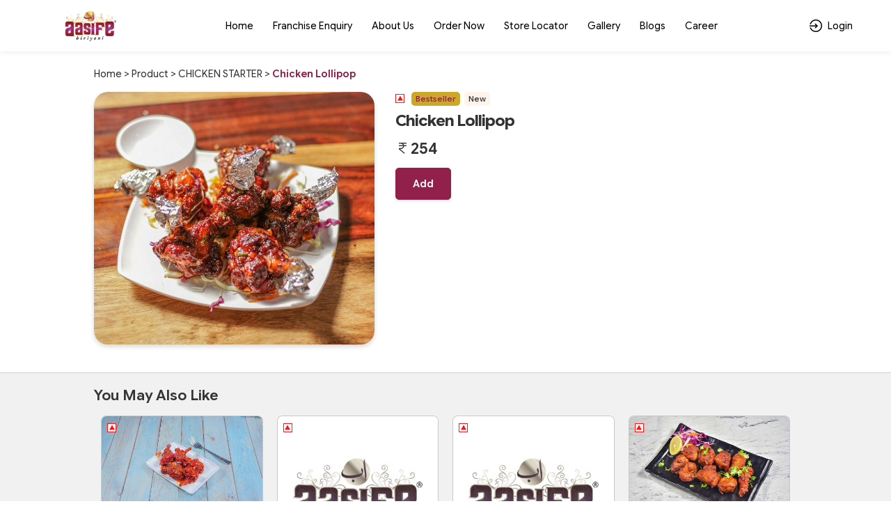

--- FILE ---
content_type: text/html; charset=UTF-8
request_url: https://aasifebiriyani.com/product-detail/chicken-lollipop
body_size: 81667
content:
<!DOCTYPE html>
<html lang="en-US">

<head>
    <link rel="preconnect" href="https://static.uengage.in">
    <link rel="preconnect" href="https://www.googletagmanager.com" crossorigin>
    <link rel="preconnect" href="https://www.google-analytics.com" crossorigin>
    <link rel="preconnect" href="https://www.google.com" crossorigin>

    
    <script>
        // CAPTCHA configuration - Disable for localhost development
                var ciCaptchaEnabled = 1;
        var ageConsentEnabled = 0;
    </script>

    


    




        <!-- Global site tag (gtag.js) - Google Analytics -->
        <script defer async src="https://www.googletagmanager.com/gtag/js?id=G-R0XJNY6Y9T"></script>
        <script>
            var reCaptcha = 0;
            window.dataLayer = window.dataLayer || [];

            function gtag() {
                dataLayer.push(arguments);
            }

            gtag('js', new Date());
                            gtag('config', 'G-R0XJNY6Y9T');
            




                        

        </script>




        <meta name='google-site-verification' content='<meta name="google-site-verification" content="0BgzE0V0vtW-bXRtVloZuzmORj7d8sXoZi-08IFddV0" />' />
            <!-- Google Tag Manager -->
        <script>(function (w, d, s, l, i) {
                w[l] = w[l] || []; w[l].push({
                    'gtm.start':
                        new Date().getTime(), event: 'gtm.js'
                }); var f = d.getElementsByTagName(s)[0],
                    j = d.createElement(s), dl = l != 'dataLayer' ? '&l=' + l : ''; j.async = true; j.src =
                        'https://www.googletagmanager.com/gtm.js?id=' + i + dl; f.parentNode.insertBefore(j, f);
            })(window, document, 'script', 'dataLayer', 'GT-MQ7QGK4');</script>

        <script>
            window.dataLayer = window.dataLayer || [];

            function gtm_tag() {

            }
            gtm_tag('js', new Date());
                            gtm_tag('config', 'GT-MQ7QGK4');
                    </script>
        <!-- End Google Tag Manager -->
    
    
    
    <meta charset="UTF-8">
    <meta name="viewport" content="width=device-width, initial-scale=1, maximum-scale=1, user-scalable=no, viewport-fit=cover">
    <!-- <link id="appFavicon" rel="icon" type="image/x-icon" href=""> -->
    <!-- <link rel="icon" href="" type="image/x-icon"> -->
    <meta name="author" content="uEngage">
    <meta name="theme-color" content="#91204a" />
    <link rel="shortcut icon" href="https://cdn.uengage.io/brand_logo/logo-7060-1662612293.jpeg">

    <meta name="msapplication-TileColor" content="#ffffff">
    <meta name="theme-color" content="#ffffff">


    <link rel="apple-touch-icon" sizes="192x192" href="https://cdn.uengage.io/brand_logo/logo-7057-1662440519.png">
    <link rel="shortcut icon" href="https://cdn.uengage.io/brand_logo/logo-7060-1662612293.jpeg" type="image/x-icon">
    <title>Chicken Lollipop</title>
    <meta name="description" content="Chicken Lollipop at Aasife Biriyani">
    <link rel="canonical" href="https://aasifebiriyani.com/product-detail/chicken-lollipop" />
    <link rel="manifest" href="https://aasifebiriyani.com/manifest.json">
    <link rel="icon"   href="https://cdn.uengage.io/brand_logo/logo-7060-1662612293.jpeg">
        <link rel="icon" type="image/png" sizes="192x192"  href="https://cdn.uengage.io/brand_logo/logo-7057-1662440519.png">
        <link rel="icon" type="image/png" sizes="32x32" href="https://cdn.uengage.io/brand_logo/">
        <link rel="icon" type="image/png" sizes="96x96" href="https://cdn.uengage.io/brand_logo/">
        <link rel="icon" type="image/png" sizes="16x16" href="https://cdn.uengage.io/brand_logo/">  
        <meta name="msapplication-TileColor" content="#ffffff">   
        <meta name="theme-color" content="#91204a">

            <meta name="robots" content="index, follow">
                <link rel="icon" href="https://cdn.uengage.io/uploads/7057/image-7657-1768720269.jpeg" type="image/jpg" sizes="16x16">
    
    <meta name="ondc-site-verification"
        content="JXXJEMTFg79fgVvA8jpjSn2KQR4kTwJ444PKTEnplZ77WQDEf5ATXk34JsMtsBZIi2rOzwUYbXif7qB50eVgCg==">

    
            <meta property='fb:app_id' content='840802220517174' />
    
    <meta property="og:title" content="Chicken Lollipop" />
            <meta property="og:type" content="website" />
        <meta property="og:site_name" content="Aasife Biriyani" />
            <meta property="og:image" content="https://cdn.uengage.io/uploads/7057/image-7657-1768720269.jpeg" />
        <meta property="og:image:alt" content="Chicken Lollipop" />

    <meta property="og:url" content="https://aasifebiriyani.com/product-detail/chicken-lollipop" />
    <meta property="og:description" content="Chicken Lollipop at Aasife Biriyani" />

    <meta name="twitter:card" content="summary">
    <meta name="twitter:title" content="Chicken Lollipop">
    <meta name="twitter:description" content="Chicken Lollipop at Aasife Biriyani">
            <meta property="twitter:image" content="https://cdn.uengage.io/uploads/7057/image-7657-1768720269.jpeg" />
    
    <link rel="preload" href="https://aasifebiriyani.com/assets/themes/ue_silver/css/bootstrap.min.css" as="style" />
    <link rel="stylesheet" type="text/css" href="https://aasifebiriyani.com/assets/themes/ue_silver/css/bootstrap.min.css" media="all" />
    <link rel="preload" href="https://aasifebiriyani.com/assets/themes/ue_silver/css/line-awesome.min.css" as="style" />
    <link rel="stylesheet" type="text/css" href="https://aasifebiriyani.com/assets/themes/ue_silver/css/line-awesome.min.css" media="all" />
    

                    <script type="application/ld+json">
           {
           "@context": "https://schema.org",
           "@type": "Organization",
           "name": "Aasife Biriyani",
           "alternateName": "Aasife Biriyani",
           "url": "https://aasifebiriyani.com/",
           "logo": "https://cdn.uengage.io/brand_logo/logo-7060-1662612293.jpeg",
           "sameAs": [
                  "https://www.facebook.com/share/1P7YoChAPJ/",                                   "https://www.instagram.com/aasife_biriyani_official?igsh=MW90ZmVrZTBqcDJ0YQ=="              ]
           }
        </script>
        <link rel="preconnect" href="https://fonts.googleapis.com">
    <link rel="preconnect" href="https://fonts.gstatic.com" crossorigin>
    <link rel="preload"
        href="https://fonts.googleapis.com/css2?family=Inter:ital,opsz,wght@0,14..32,100..900;1,14..32,100..900&display=swap"
        as="style" onload="this.onload=null;this.rel='stylesheet'">

    <link href="https://fonts.googleapis.com/css2?family=Inter:ital,opsz,wght@0,14..32,100..900;1,14..32,100..900&display=swap" rel="stylesheet">
    <!-- <link rel="stylesheet" type="text/css" href="https://aasifebiriyani.com/assets/wla_new/css/style_wla_20221007_4.css" media="all" /> -->
    <!-- <link rel="stylesheet" href="https://cdnjs.cloudflare.com/ajax/libs/intl-tel-input/16.0.4/css/intlTelInput.css" integrity="sha256-rTKxJIIHupH7lFo30458ner8uoSSRYciA0gttCkw1JE=" crossorigin="anonymous" /> -->


    <link rel="preload" href="https://aasifebiriyani.com/assets/themes/ue_silver/css/header_config/common_20260129_111.css"
        as="style" />
    <link rel="stylesheet" type="text/css" href="https://aasifebiriyani.com/assets/themes/ue_silver/css/header_config/common_20260129_111.css"
        media="all" />
        <script src="https://code.jquery.com/jquery-3.5.1.min.js"></script>
    <!-- Centralized getStoresName API Request Manager - Load early to prevent duplicate calls -->
    <script>
    (function() {
        'use strict';
        if (typeof window.callGetStoresName !== 'undefined') return; // Already loaded
        
        var origin = window.location.origin;
        var activeRequests = {}; // Track active requests by cache key
        var requestCache = {}; // Cache results temporarily
        var CACHE_DURATION = 5000; // Cache results for 5 seconds
        var REQUEST_TIMEOUT = 30000; // 30 seconds timeout
        var isManagerReady = true; // Flag to ensure manager is ready
        var pageLoadComplete = false; // Flag to track if page load is complete
        
        // Mark page as loaded when DOM is ready
        if (document.readyState === 'loading') {
            document.addEventListener('DOMContentLoaded', function() {
                setTimeout(function() {
                    pageLoadComplete = true;
                }, 100);
            });
        } else {
            setTimeout(function() {
                pageLoadComplete = true;
            }, 100);
        }
        
        // Generate cache key from request parameters
        function getCacheKey(slug, pId, orderType) {
            return (slug || '') + '_' + (pId || '') + '_' + (orderType || '');
        }
        
        // Check if cached data is still valid
        function isCacheValid(cacheKey) {
            if (!requestCache[cacheKey]) return false;
            var now = Date.now();
            return (now - requestCache[cacheKey].timestamp) < CACHE_DURATION;
        }
        
        // Main function to call getStoresName API with deduplication
        window.callGetStoresName = function(options) {
            if (!options) {
                console.error('callGetStoresName: options parameter is required');
                return;
            }
            
            // Ensure manager is ready
            if (!isManagerReady) {
                console.warn('callGetStoresName: Manager not ready, retrying...');
                setTimeout(function() {
                    window.callGetStoresName(options);
                }, 50);
                return;
            }
            
            // Prevent calls during initial page load unless explicitly allowed
            // This prevents duplicate calls from initialization code
            if (!pageLoadComplete && !options.allowDuringLoad) {
                // Queue the call for after page load
                setTimeout(function() {
                    options.allowDuringLoad = true;
                    window.callGetStoresName(options);
                }, 200);
                return;
            }
            
            var slug = options.slug || '';
            var pId = options.pId || (typeof window.pId !== 'undefined' ? window.pId : '');
            var orderType = options.orderType !== undefined ? options.orderType : (typeof window.order_selected_tab !== 'undefined' ? window.order_selected_tab : 1);
            var successCallback = options.success || function(){};
            var errorCallback = options.error || function(){};
            var completeCallback = options.complete || function(){};
            var forceRefresh = options.forceRefresh || false;
            
            // Generate request key for deduplication
            var cacheKey = getCacheKey(slug, pId, orderType);
            
            // Check cache first (unless force refresh)
            if (!forceRefresh && isCacheValid(cacheKey)) {
                setTimeout(function() {
                    try {
                        successCallback(requestCache[cacheKey].data);
                    } catch(e) {
                        console.error('callGetStoresName: Error in success callback:', e);
                    }
                    try {
                        completeCallback();
                    } catch(e) {
                        console.error('callGetStoresName: Error in complete callback:', e);
                    }
                }, 0);
                return;
            }
            
            // CRITICAL: Store request placeholder FIRST to prevent race conditions
            // This ensures that simultaneous calls will see an active request and queue instead of creating duplicates
            if (activeRequests[cacheKey]) {
                // Request placeholder or actual request exists
                if (activeRequests[cacheKey].xhr && activeRequests[cacheKey].xhr.readyState !== 4) {
                    // Request in progress - queue callbacks
                    activeRequests[cacheKey].successCallbacks.push(successCallback);
                    activeRequests[cacheKey].errorCallbacks.push(errorCallback);
                    activeRequests[cacheKey].completeCallbacks.push(completeCallback);
                    return activeRequests[cacheKey].xhr;
                } else if (activeRequests[cacheKey].isCreating) {
                    // Request is being created - queue callbacks
                    activeRequests[cacheKey].successCallbacks.push(successCallback);
                    activeRequests[cacheKey].errorCallbacks.push(errorCallback);
                    activeRequests[cacheKey].completeCallbacks.push(completeCallback);
                    // Return a dummy object to indicate request is queued
                    return { readyState: 1 };
                } else {
                    // Previous request completed but cache expired - create new one
                    delete activeRequests[cacheKey];
                }
            }
            
            // Abort previous request with different parameters if still in progress
            for (var key in activeRequests) {
                if (key !== cacheKey && activeRequests[key] && activeRequests[key].xhr && activeRequests[key].xhr.readyState !== 4) {
                    try {
                        activeRequests[key].xhr.abort();
                    } catch(e) {
                        // Ignore abort errors
                    }
                    delete activeRequests[key];
                }
            }
            
            // Create placeholder request object FIRST (before AJAX call) to prevent race conditions
            var requestPlaceholder = {
                xhr: null, // Will be set after AJAX call
                successCallbacks: [successCallback],
                errorCallbacks: [errorCallback],
                completeCallbacks: [completeCallback],
                isCreating: true // Flag to prevent duplicate creation
            };
            activeRequests[cacheKey] = requestPlaceholder;
            
            // Create new request
            var url = origin + '/client/getStoresName';
            
            var xhr = $.ajax({
                url: url,
                method: 'POST',
                timeout: REQUEST_TIMEOUT,
                data: {
                    slug: slug,
                    pId: pId,
                    orderType: orderType
                },
                success: function(response) {
                    try {
                        var result = typeof response === 'string' ? JSON.parse(response) : response;
                        
                        // Cache the result
                        requestCache[cacheKey] = {
                            data: result,
                            timestamp: Date.now()
                        };
                        
                        // Call primary callback
                        try {
                            successCallback(result);
                        } catch(e) {
                            console.error('callGetStoresName: Error in success callback:', e);
                        }
                        
                        // Call all queued callbacks
                        if (activeRequests[cacheKey]) {
                            activeRequests[cacheKey].successCallbacks.forEach(function(cb) {
                                try {
                                    cb(result);
                                } catch(e) {
                                    console.error('callGetStoresName: Error in queued success callback:', e);
                                }
                            });
                        }
                    } catch(e) {
                        console.error('callGetStoresName: Error parsing response:', e);
                        try {
                            errorCallback(xhr, 'parse', e);
                        } catch(err) {
                            console.error('callGetStoresName: Error in error callback:', err);
                        }
                        if (activeRequests[cacheKey]) {
                            activeRequests[cacheKey].errorCallbacks.forEach(function(cb) {
                                try {
                                    cb(xhr, 'parse', e);
                                } catch(err) {
                                    console.error('callGetStoresName: Error in queued error callback:', err);
                                }
                            });
                        }
                    }
                },
                error: function(xhr, status, error) {
                    // Don't call error callback if request was aborted
                    if (status !== 'abort') {
                        try {
                            errorCallback(xhr, status, error);
                        } catch(e) {
                            console.error('callGetStoresName: Error in error callback:', e);
                        }
                        if (activeRequests[cacheKey]) {
                            activeRequests[cacheKey].errorCallbacks.forEach(function(cb) {
                                try {
                                    cb(xhr, status, error);
                                } catch(e) {
                                    console.error('callGetStoresName: Error in queued error callback:', e);
                                }
                            });
                        }
                    }
                },
                complete: function() {
                    // Call complete callbacks
                    try {
                        completeCallback();
                    } catch(e) {
                        console.error('callGetStoresName: Error in complete callback:', e);
                    }
                    if (activeRequests[cacheKey]) {
                        activeRequests[cacheKey].completeCallbacks.forEach(function(cb) {
                            try {
                                cb();
                            } catch(e) {
                                console.error('callGetStoresName: Error in queued complete callback:', e);
                            }
                        });
                    }
                    // Clean up
                    delete activeRequests[cacheKey];
                }
            });
            
            // Update placeholder with actual XHR object
            requestPlaceholder.xhr = xhr;
            requestPlaceholder.isCreating = false;
            
            return xhr;
        };
        
        // Abort all active requests
        window.abortAllGetStoresName = function() {
            for (var key in activeRequests) {
                if (activeRequests[key] && activeRequests[key].xhr && activeRequests[key].xhr.readyState !== 4) {
                    try {
                        activeRequests[key].xhr.abort();
                    } catch(e) {
                        // Ignore abort errors
                    }
                }
            }
            activeRequests = {};
        };
        
        // Clear cache function
        window.clearGetStoresNameCache = function() {
            requestCache = {};
        };
        
        // Clean up old cache entries periodically
        setInterval(function() {
            var now = Date.now();
            for (var key in requestCache) {
                if ((now - requestCache[key].timestamp) >= CACHE_DURATION) {
                    delete requestCache[key];
                }
            }
        }, CACHE_DURATION);
    })();
    </script>
    <script
    src="https://js.sentry-cdn.com/b5c0d2a9fa1e04f55cc46c3bc48bc74e.min.js"
    crossorigin="anonymous"
    ></script>
    
    <!-- CAPTCHA JavaScript functions -->
    <script>
        // Function to refresh CI2 CAPTCHA
        function refreshCaptcha() {
            var captchaContainer = document.getElementById('ci-captcha-img');
            if (captchaContainer) {
                // Show loading state
                captchaContainer.innerHTML = '<span style="color: #666;">Loading...</span>';
                
                // Load CAPTCHA via AJAX to ensure session cookies are sent
                $.ajax({
                    url: window.location.origin + '/wla/generate_captcha',
                    type: 'GET',
                    xhrFields: {
                        withCredentials: true,
                        responseType: 'arraybuffer'
                    },
                    beforeSend: function(xhr) {
                        xhr.setRequestHeader('X-Requested-With', 'XMLHttpRequest');
                    },
                    success: function(data, status, xhr) {
                        // Create image element
                        var img = document.createElement('img');
                        img.style.width = '150px';
                        img.style.height = '30px';
                        img.style.border = '1px solid #ddd';
                        img.style.borderRadius = '4px';
                        
                        // Convert response to base64 data URL
                        var base64 = btoa(String.fromCharCode.apply(null, new Uint8Array(data)));
                        img.src = 'data:image/jpeg;base64,' + base64;
                        
                        captchaContainer.innerHTML = '';
                        captchaContainer.appendChild(img);
                    },
                    error: function() {
                        captchaContainer.innerHTML = '<span style="color: #d32f2f;">Error loading CAPTCHA</span>';
                    }
                });
                
                // Clear CAPTCHA input and disable button
                $('#ci_captcha').val('');
                checkSendOTPButtonState();
            }
        }
        
        // Load CAPTCHA on page load
        $(document).ready(function() {
            if (ciCaptchaEnabled == 1) {
                refreshCaptcha();
            }
        });
        
        // Function to check if Send OTP button should be enabled
        function checkSendOTPButtonState() {
            var mobileValue = $("#mobileNo").val();
            var isMobileValid = mobileValue.length == 10;
            var isDataConsentOk = $("#data_consent").length ? $("#data_consent").is(':checked') : true;
            var isAgeConsentOk = true;
            if (typeof ageConsentEnabled !== 'undefined' && ageConsentEnabled == 1) {
                isAgeConsentOk = $('input[name="age_consent"]:checked').length > 0;
            }
            
            if (ciCaptchaEnabled == 1) {
                // CAPTCHA is enabled - mobile, CAPTCHA, data consent and age consent must be valid
                var captchaValue = $("#ci_captcha").val();
                var captchaPattern = /^[0-9]{6}$/;
                var isCaptchaValid = captchaPattern.test(captchaValue.trim());
                
                if (isMobileValid && isCaptchaValid && isDataConsentOk && isAgeConsentOk) {
                    $("#sendOtpBtn").removeClass("disable");
                } else {
                    $("#sendOtpBtn").addClass("disable");
                }
            } else {
                // CAPTCHA is disabled - mobile number, data consent and age consent validation
                if (isMobileValid && isDataConsentOk && isAgeConsentOk) {
                    $("#sendOtpBtn").removeClass("disable");
                } else {
                    $("#sendOtpBtn").addClass("disable");
                }
            }
        }
        
        // Add event listeners for dynamic button state
        $(document).ready(function() {
            $("#mobileNo").keyup(function() {
                checkSendOTPButtonState();
            });
            
            // Restrict captcha (type="number") to 6 digits only
            $("#ci_captcha").on('input', function() {
                var val = $(this).val();
                if (val.length > 6) {
                    $(this).val(val.slice(0, 6));
                }
                if (val && (parseInt(val, 10) > 999999 || parseInt(val, 10) < 0)) {
                    $(this).val(val.slice(0, 6));
                }
                checkSendOTPButtonState();
            });
            $("#ci_captcha").keyup(function() {
                checkSendOTPButtonState();
            });
            
            $("#data_consent").on('change', function() {
                checkSendOTPButtonState();
            });
            
            $('input[name="age_consent"]').on('change', function() {
                checkSendOTPButtonState();
            });
        });
    </script>
</head>
<style>
    body {
        font-size: 14px !important;
    }

    #myBtn {
        display: none;
        position: fixed;
        bottom: 90px;
        font-weight: 600;
        right: 19px;
        z-index: 99;
        border: none;
        outline: none;
        background: linear-gradient(to bottom right, var(--main-bg-color) 0%, #ffffff 100%);
        color: #fff;
        cursor: pointer;
        padding: 0.5em;
        padding-left: 0.5em !important;
        border-radius: 100% !important;
        width: 48px;
        height: 48px;
    }

    .intl-tel-input .selected-flag .iti-arrow {
        position: absolute;
        top: 50%;
        margin-top: -2px;
        right: 5px;
        width: 0;
        height: 0;
        border-left: 3px solid transparent;
        border-right: 3px solid transparent;
        border-top: 4px solid #555;
    }

    .intl-tel-input .selected-flag .iti-flag {
        margin-left: 5px !important;
    }


    :root {
        --main-bg-color:
            #91204a        ;
        --sec-bg-color:
                    ;
        --secondary-bg-color:
            #fff        ;
    }

    .g-recaptcha {
        margin-top: 15px;
        /* Add space between input and reCAPTCHA */
        transform: scale(0.9);
        /* Adjust scale for mobile */
        transform-origin: 0 0;
    }

    @media (max-width: 768px) {

        .g-recaptcha {
            transform: scale(0.85);
            /* Further reduce scale for smaller devices */
        }
    }
</style>




<style>
    #updateProfileModal_new.modal.modal-top .modal-body {
        max-height: 450px;
    }

    @media only screen and (max-width: 767px) {
        #updateProfileModal_new.modal.modal-top .modal-body {
            max-height: 100%;
        }
    }
</style>

    <style>
        .cart-btn-secondary {
            background: var(--main-bg-color) !important;
            border: 1px solid var(--secondary-bg-color) !important;
            color: var(--secondary-bg-color) !important;
        }
    </style>



<body class="append_order  "
    style="background: #fff !important;">
    <div class="spinner" style="display:none">
        <div class="spinner-inner align-items-center justify-content-center" role="status">
            <div class="spinner-border">
                <span class="sr-only">Loading...</span>
            </div>
            <img src="https://cdn.uengage.io/brand_logo/logo-7060-1662612293.jpeg" alt="Logo" width="50" height="50" loading="lazy">
        </div>
    </div>
            <noscript><iframe src="https://www.googletagmanager.com/ns.html?id=GT-MQ7QGK4" height="0" width="0"
                style="display:none;visibility:hidden"></iframe></noscript>
    
    <div>
        <div class="modal fade modal-top promocode login-screen signin--screen" id="loginModal"  tabindex="-1"
            aria-labelledby="loginModal" style="padding-right: 7px;" aria-modal="true" role="dialog">
            <div class="modal-dialog" role="document">
                <div class="modal-content">
                    
                        <div class="d-flex  pt-4 xross">
                        <button type="button" class="p-0" data-dismiss="modal" aria-label="Close" id="closeLoginModal">
                            <img src="https://aasifebiriyani.com/assets/themes/ue_silver/img/icons/Cross03.svg" alt="Close" width="25" height="25"/>
			
                        </button>
                    </div> 
                    <div class="alert alert-danger" id="danger-alert-login" role="alert"
                        style=" display:none;   bottom: auto;top: 0;">
                        <span id="errorMessageLogin"></span>
                    </div>
                    <div class="modal-body">
                        <!--<img src="https://cdn.uengage.io/brand_logo/logo-7060-1662612293.jpeg" alt="Aasife Biriyani" width="500" height="170" class="logos">-->
                        <p class="mb-2 login-common-heading">Sign in to your account</p>
                        <p class="mb-3">We’ll send you a verification code to help us keep your account safe.</p>
                                                    <form class="form-email mb-0">
                                <!-- <label for="mobileNo" class="label-p new-label-p" style="color: #000000;">Phone
                                    Number</label> -->
                                <div class="input-group phone-input">
                                     <div class="country-code">+91</div>
                                    <input type="tel" class="phone-input--inner" id="mobileNo"
                                        placeholder="Enter 10 Digits Phone No." maxlength="10" autocomplete="off"
                                        pattern="[0-9]{10}" oninput="sanitizeInput()">
                                </div>
                                                                
                                <!-- CI2 Built-in CAPTCHA (only if enabled) -->
                                                                <div class="ci-captcha-container" style="margin-top: 15px;">
                                    <label for="ci_captcha" class="label-p new-label-p" style="color: #000000;">Enter Security code</label>
                                    <div class="captcha-wrapper security-box" >
                                                                            <input type="number" id="ci_captcha" name="ci_captcha" min="0" max="999999" maxlength="6" autocomplete="off" pattern="[0-9]{6}" inputmode="numeric" placeholder="Enter 6-digit code">
                                        <div id="ci-captcha-img" class="captcha">
                                            <span style="color: #878787;">Loading...</span>
                                        </div>
                                        <button type="button" onclick="refreshCaptcha()" style="background: none; border: none; cursor: pointer; font-size: 12px; padding: 0px; margin-top:4px;" title="Refresh CAPTCHA"><img src="https://aasifebiriyani.com/assets/themes/ue_silver/img/Refresh.svg" alt="Refresh CAPTCHA" height="24" /></button>
                                    </div>

                                </div>
                                                            </form>
                                                                <p class="dont-have-account custom-check" style="font-weight: 400; display: flex; align-items: center; gap: 8px;">
                                    <input type="checkbox" id="data_consent" class="form-check-input" name="data_consent" value="1">
                                    <label for="data_consent" class="form-check-label check-text" style="margin-bottom: 0;">To continue accept our <a href="https://aasifebiriyani.com/terms-and-conditions" target="_blank">Terms of Use</a> and <a href="https://aasifebiriyani.com/privacy-policy" target="_blank">Privacy Policy</a></label>
                                </p>
                            <button type="submit" class="btn-otp submit_btn animatebtn disable" id="sendOtpBtn"
                                onclick="sendOTP(7057);">Send OTP</button>
                            <div class="center-line mt-0" id="truecallerOr" style="display:none">
                                <span class="or-span">or</span>
                            </div>
                            <button class="mail-btn mail-btns mb-3" onclick="truecallerLogin(7057);"
                                id="truecallerBTN">Continue with <img
                                    src="https://aasifebiriyani.com/assets/wla_new/img/truecaller-icon.png" alt="Truecaller Icon"
                                    loading="lazy"></button>
                                                        <!-- <p class="dont-have-account">
                                <a href="https://www.shoutlo.com/privacy-policy" class="d-block">Privacy Policy</a>
                            </p> -->
                    </div>
                    
                </div>
            </div>
        </div>
        <!-- HTML -->
        <!-- Hidden input to maintain keyboard state -->
        <input type="tel" id="hiddenKeyboardKeeper"
            style="position: absolute; top: -9999px; left: -9999px; opacity: 0;">

        <div class="modal fade modal-top promocode login-screen show" id="verifyotp" tabindex="-1"
            aria-labelledby="verifyotp" style="padding-right: 7px;" aria-modal="true" role="dialog">
            <div class="modal-dialog" role="document">
                <div class="modal-content">
                    <div class="d-flex pt-4 xross">
                        <button type="button" class="p-0" data-dismiss="modal" aria-label="Close">
                           <img src="https://aasifebiriyani.com/assets/themes/ue_silver/img/icons/Cross03.svg" alt="Close" width="30" height="30"/>
			
                        </button>
                    </div>
                    <div class="modal-body">
                        <p class="mb-2 login-common-heading"><a href="#" data-toggle="modal" data-target="#verifyotp"
                                data-dismiss="modal" onclick="openLogin()"><svg fill=none viewBox="0 0 24 24"
                                    xmlns=http://www.w3.org/2000/svg>
                                    <path
                                        d="M5.25 11.25H20.25C20.4489 11.25 20.6397 11.329 20.7803 11.4697C20.921 11.6103 21 11.8011 21 12C21 12.1989 20.921 12.3897 20.7803 12.5303C20.6397 12.671 20.4489 12.75 20.25 12.75H5.25C5.05109 12.75 4.86032 12.671 4.71967 12.5303C4.57902 12.3897 4.5 12.1989 4.5 12C4.5 11.8011 4.57902 11.6103 4.71967 11.4697C4.86032 11.329 5.05109 11.25 5.25 11.25Z"
                                        fill=black />
                                    <path
                                        d="M5.56038 12L11.7809 18.219C11.9217 18.3598 12.0008 18.5508 12.0008 18.75C12.0008 18.9491 11.9217 19.1401 11.7809 19.281C11.64 19.4218 11.449 19.5009 11.2499 19.5009C11.0507 19.5009 10.8597 19.4218 10.7189 19.281L3.96888 12.531C3.89903 12.4613 3.84362 12.3785 3.80581 12.2874C3.768 12.1963 3.74854 12.0986 3.74854 12C3.74854 11.9013 3.768 11.8036 3.80581 11.7125C3.84362 11.6214 3.89903 11.5386 3.96888 11.469L10.7189 4.71897C10.8597 4.57814 11.0507 4.49902 11.2499 4.49902C11.449 4.49902 11.64 4.57814 11.7809 4.71897C11.9217 4.8598 12.0008 5.05081 12.0008 5.24997C12.0008 5.44913 11.9217 5.64014 11.7809 5.78097L5.56038 12Z"
                                        fill=black />
                                </svg></a> OTP Verification</p>
                        <p class="dont-have-account-two mt-0 mb-3">We have sent a verification code to <span
                                style="font-weight: 500;" style="color: var(--main-bg-color);">+91<span
                                    id="enter_number"></span></span>. <a href="#" data-toggle="modal"
                                data-target="#verifyotp" data-dismiss="modal" onclick="openLogin()"
                                style="text-decoration: underline;">Wrong Number</a>
                        <form class="form-email mb-0" id="otpForm"
                            onsubmit="validateOTP(7057); return false;">
                            <label for="OTP" class="label-p">Please Enter OTP To Verify</label>

                            <div class="passcode-wrapper passcode-wrapper-main">
                                <input id="OTP" type="tel" inputmode="numeric" maxlength="6" class="form-control"
                                    autocomplete="one-time-code" placeholder="Enter 6-digit OTP" autofocus
                                    oninput="handleOTPInput(event, 7057)">
                            </div>

                            <button type="button" class="submit_btn animatebtn disable" id="validateOTP"
                                onclick="submitOTP(7057)">Verify</button>
                        </form>
                        <div class="text-center" id="resendOTP" style="line-height: normal;display: none;"><span
                                style="display:block;">Didn't you receive any code?</span><span
                                onclick="resendOTP(7057);"
                                style="color: var(--main-bg-color);margin-top: 2px;display: inline-block;font-weight: 400;cursor: pointer; border-bottom: 1px solid var(--main-bg-color);">Resend
                                Code</span></div>
                    </div>
                </div>
            </div>
        </div>

        <div class="modal fade modal-top promocode login-screen show" id="emailverifyotp" tabindex="-1"
            aria-labelledby="emailverifyotp" style="padding-right: 7px;" aria-modal="true" role="dialog">
            <div class="modal-dialog" role="document">
                <div class="modal-content">
                    <div class="d-flex pt-4 xross">
                        <button type="button" class="p-0" data-dismiss="modal" aria-label="Close">
                            <img src="https://aasifebiriyani.com/assets/themes/ue_silver/img/icons/Cross03.svg" alt="Close" width="30" height="30"/>
                        </button>
                    </div>
                    <div class="modal-body">
                        <p class="mb-2 login-common-heading"><a href="#" data-toggle="modal"
                                data-target="#emailverifyotp" data-dismiss="modal" onclick="openLogin()"><svg fill=none
                                    viewBox="0 0 24 24" width="24" height="24" xmlns="http://www.w3.org/2000/svg">
                                    <path
                                        d="M5.25 11.25H20.25C20.4489 11.25 20.6397 11.329 20.7803 11.4697C20.921 11.6103 21 11.8011 21 12C21 12.1989 20.921 12.3897 20.7803 12.5303C20.6397 12.671 20.4489 12.75 20.25 12.75H5.25C5.05109 12.75 4.86032 12.671 4.71967 12.5303C4.57902 12.3897 4.5 12.1989 4.5 12C4.5 11.8011 4.57902 11.6103 4.71967 11.4697C4.86032 11.329 5.05109 11.25 5.25 11.25Z"
                                        fill=black />
                                    <path
                                        d="M5.56038 12L11.7809 18.219C11.9217 18.3598 12.0008 18.5508 12.0008 18.75C12.0008 18.9491 11.9217 19.1401 11.7809 19.281C11.64 19.4218 11.449 19.5009 11.2499 19.5009C11.0507 19.5009 10.8597 19.4218 10.7189 19.281L3.96888 12.531C3.89903 12.4613 3.84362 12.3785 3.80581 12.2874C3.768 12.1963 3.74854 12.0986 3.74854 12C3.74854 11.9013 3.768 11.8036 3.80581 11.7125C3.84362 11.6214 3.89903 11.5386 3.96888 11.469L10.7189 4.71897C10.8597 4.57814 11.0507 4.49902 11.2499 4.49902C11.449 4.49902 11.64 4.57814 11.7809 4.71897C11.9217 4.8598 12.0008 5.05081 12.0008 5.24997C12.0008 5.44913 11.9217 5.64014 11.7809 5.78097L5.56038 12Z"
                                        fill=black />
                                </svg></a> OTP Verification</p>
                        <p class="dont-have-account-two mt-0 mb-3">Verification Code has been sent to <span
                                id="email_enter"></span>. <a href="#" data-toggle="modal" data-target="#emailverifyotp"
                                data-dismiss="modal" onclick="openLogin()">Wrong Email</a></p>
                        <form class="form-email mb-0" id="EmailOTP">
                            <label for="OTP" class="label-p">Enter OTP To Verify</label>

                            <div class="passcode-wrapper">
                                <input id="codeBoxs1" type="tel" min="0" max="9" maxlength="1"
                                    oninput="this.value=this.value.slice(0,1)" onkeyup="onKeyUpEvents(1, event)"
                                    onfocus="onFocusEvents(1)">
                                <input id="codeBoxs2" type="tel" min="0" max="9" maxlength="1"
                                    oninput="this.value=this.value.slice(0,1)" onkeyup="onKeyUpEvents(2, event)"
                                    onfocus="onFocusEvents(2)">
                                <input id="codeBoxs3" type="tel" min="0" max="9" maxlength="1"
                                    oninput="this.value=this.value.slice(0,1)" onkeyup="onKeyUpEvents(3, event)"
                                    onfocus="onFocusEvents(3)">
                                <input id="codeBoxs4" type="tel" min="0" max="9" maxlength="1"
                                    oninput="this.value=this.value.slice(0,1)" onkeyup="onKeyUpEvents(4, event)"
                                    onfocus="onFocusEvents(4)">
                                <input id="codeBoxs5" type="tel" min="0" max="9" maxlength="1"
                                    oninput="this.value=this.value.slice(0,1)" onkeyup="onKeyUpEvents(5, event)"
                                    onfocus="onFocusEvents(5)">
                                <input id="codeBoxs6" type="tel" min="0" max="9" maxlength="1"
                                    oninput="this.value=this.value.slice(0,1)" onkeyup="onKeyUpEvents(6, event)"
                                    onfocus="onFocusEvents(6)">
                            </div>
                        </form>

                        <form class="form-email mb-0" style="display:none">
                            <label for="OTP" class="label-p">Please Enter Password To Verify</label>
                            <input type="password" class="form-control" id="EmailPassword"
                                placeholder="Type Password Here">
                        </form>

                        <button type="submit" class="submit_btn animatebtn"
                            onclick="validateEmailOTP(7057);" id="validateOTPEmail">Verify OTP</button>
                        <button type="submit" class="submit_btn animatebtn disable" style="display:none;"
                            onclick="verifyPassword(7057);" id="validatePassword">Verify Password</button>
                    </div>
                </div>
            </div>
        </div>


        <div class="alert alert-success d-none" id="success-alert-truecaller">
            
            <button type="button" class="close" data-dismiss="alert">X</button>
            <strong>HURRAY!</strong> You are now LoggedIn!
        </div>


        <div class="paytmConsentModal modal fade" tabindex="-1" role="dialog">
            <div class="modal-dialog" role="document">
                <div class="modal-content">
                    <div class="modal-header">
                        
                        <span class="modal-title">Consent</span>
                        <button type="button" class="close" data-dismiss="modal" aria-label="Close">
                           <img src="https://aasifebiriyani.com/assets/themes/ue_silver/img/icons/Cross03.svg" alt="Close" width="30" height="30"/>
                        </button>
                    </div>
                    <div class="modal-body">
                        <p>Login and Consent is mandatory to proceed</p>
                    </div>
                    <div class="modal-footer">
                        <button type="button" class="btn btn-primary" onclick="tryPaytmLogin();">Proceed</button>
                        <button type="button" class="btn btn-secondary" onclick="popoutPaytm();">Close</button>
                    </div>
                </div>
            </div>
        </div>

        <div class="modal fade" tabindex="-1" role="dialog" id="updateProfileModal">
            <div class="modal-dialog" role="document">
                <div class="modal-content">
                    <div class="modal-header">
                        <span class="modal-title">Update Profile</span>
                        <button type="button" class="close" data-dismiss="modal" aria-label="Close">
                            <img src="https://aasifebiriyani.com/assets/themes/ue_silver/img/icons/Cross03.svg" alt="Close" width="30" height="30"/>
                        </button>
                    </div>
                    <div class="modal-body">
                        <div class="row m-0">
                            <div class="col-12">
                                <label> Name </label>
                                <input type="text" class="form-control" placeHolder='Name' id="EUpdateName">
                            </div>
                            <div class="col-12">
                                <label> Password </label>
                                <input type="password" class="form-control" placeHolder='Password' id="EUpdatePassword">
                            </div>

                        </div>
                    </div>
                    <div class="modal-footer">
                        <button type="button" class="btn btn-secondary"
                            onclick="updateProfileEmail(7057);">Update</button>
                    </div>
                </div>
            </div>
        </div>

        <div class="modal fade" tabindex="-1" role="dialog" id="updateUserProfile">
            <div class="modal-dialog" role="document">
                <div class="modal-content">
                    <div class="modal-header border-0" style="padding: 25px 0 0;">
                        <span class="modal-title" id="exampleModalCenterTitle" class="modal-title-nwc">Update Your
                            Profile</span>
                        <button type="button" class="close updatespancouter" data-dismiss="modal" aria-label="Close">
                           <img src="https://aasifebiriyani.com/assets/themes/ue_silver/img/icons/Cross03.svg" alt="Close" width="30" height="30"/>
                        </button>
                        <style>
                            #updateUserProfile .modal-title::after {
                                position: absolute;
                                content: '';
                                height: 2px;
                                width: 70px;
                                background-color: #d1d1d1;
                                bottom: -6px;
                                left: 50%;
                                -webkit-transform: translateX(-50%);
                                transform: translateX(-50%);
                            }
                        </style>
                    </div>
                    <div class="modal-body" style="padding: 10px 25px 25px 25px;">
                        <div class="row m-0">
                            <div class="alert alert-danger" id="danger-alert-email" role="alert" style="display:none">
                                <span id="errorMessageEmail"></span>
                            </div>
                            <div class="col-12 mb-3 p-0">
                                <label class="label-p" style="font-size: 17px;"> Name <span style="color:red">*</span>
                                </label>
                                <input type="text" class="form-control block-start-space tspace" placeHolder='Your Name'
                                    id="uName">
                            </div>
                            <div class="col-12 mb-1 p-0">
                                <label class="label-p" style="font-size: 17px;"> Email Id</label>
                                <input type="text" class="form-control block-start-space tspace"
                                    placeHolder='Your Email Id' id="uEmail">
                            </div>
                        </div>
                        <button type="button" class="btn btn-primary btn-style btnupdatestyle"
                            onclick="uProfileUpdate(7057);">Update</button>
                    </div>
                </div>
            </div>
        </div>

        <div class="modal modal-top height-enabled pizza-popups search-modal bogo-popup fade mandatoryinfo" tabindex="-1"
            id="updateProfileModal_new" data-backdrop="static" data-keyboard="false" tabindex="-1">
            <style>
            .mandatoryinfo .xross { 
                display: none !important; 
            }
            </style>
            <div class="modal-dialog modal-lg" role="document">
                <div class="modal-content">
                    <div class="modal-header border-0">
                        <span class="modal-title">
                            Welcome
                            <span style="font-weight: 400; font-size: 85%;display: block;">Help us know you better
                                !</span>
                        </span>
                        <div class="d-flex xross">
                            <button type="button" class="p-0" data-dismiss="modal" aria-label="Close">
                               <img src="https://aasifebiriyani.com/assets/themes/ue_silver/img/icons/Cross03.svg" alt="Close" width="30" height="30"/>
                            </button>
                        </div>
                    </div>
                    <div class="modal-body">
                        <div class="contact-form-inner">
                            <form class="contact-bx">
                                <div class="form-group">
                                    <label for="FullName">Full Name <span style="color: red;">*</span></label>
                                    <div class="input-group">
                                        <input type="text" id="FullName" value=""
                                            class="form-control tspace block-start-space" placeholder="Your Full Name"
                                            maxlength="50">
                                    </div>
                                </div>
                                <div class="form-group">
                                    <label for="EmailAddress">Email Address <span
                                            style="color: #979797;font-weight: 500;    font-size: 85%;">(Optional)</span></label>
                                    <div class="input-group">
                                        <input type="email" id="EmailAddress" value=""
                                            class="form-control tspace block-start-space"
                                            placeholder="Your Email Address" maxlength="50">
                                    </div>
                                </div>

                                <div class="form-group gender-div">
                                    <label for="Gender">Gender
                                        <span style="color: #979797;font-weight: 500;    font-size: 85%;">(Optional)</span></label>
                                    <div class="delivery-slot">
                                        <div class="radio-outer">
                                            <input type="radio" id="MaleGender" name="gender" value="Male">
                                            <label for="MaleGender">Male</label>
                                        </div>
                                        <div class="radio-outer">
                                            <input type="radio" id="FemaleGender" name="gender" value="Female">
                                            <label for="FemaleGender">Female</label>
                                        </div>
                                    </div>
                                </div>

                                <div class="row">
                                    <div class="col-md-6">
                                        <div class="form-group">
                                            <label for="DateOfBirth">Date of Birth <span
                                                    style="color: #979797;font-weight: 500;    font-size: 85%;">(Optional)</span></label>
                                            <div class="input-group custom-calendar">
                                                <input type="date" name="dob" id="DateOfBirth" value=""
                                                    class="form-control tspace block-start-space">
                                                <svg fill="none" height="22" viewBox="0 0 22 22" width="22"
                                                    xmlns="http://www.w3.org/2000/svg">
                                                    <path
                                                        d="M17.875 3.66659H15.125V2.29159C15.125 2.17003 15.0767 2.05345 14.9907 1.96749C14.9048 1.88154 14.7882 1.83325 14.6666 1.83325C14.5451 1.83325 14.4285 1.88154 14.3426 1.96749C14.2566 2.05345 14.2083 2.17003 14.2083 2.29159V3.66659H7.79165V2.29159C7.79165 2.17003 7.74336 2.05345 7.6574 1.96749C7.57145 1.88154 7.45487 1.83325 7.33331 1.83325C7.21176 1.83325 7.09518 1.88154 7.00922 1.96749C6.92327 2.05345 6.87498 2.17003 6.87498 2.29159V3.66659H4.12498C3.51742 3.66731 2.93494 3.90899 2.50533 4.3386C2.07572 4.76822 1.83404 5.35069 1.83331 5.95825V17.8749C1.83404 18.4825 2.07572 19.065 2.50533 19.4946C2.93494 19.9242 3.51742 20.1659 4.12498 20.1666H17.875C18.4828 20.1666 19.0657 19.9251 19.4954 19.4954C19.9252 19.0656 20.1666 18.4827 20.1666 17.8749V5.95825C20.1666 5.35046 19.9252 4.76757 19.4954 4.3378C19.0657 3.90803 18.4828 3.66659 17.875 3.66659ZM19.25 17.8749C19.25 18.2396 19.1051 18.5893 18.8473 18.8472C18.5894 19.1051 18.2397 19.2499 17.875 19.2499H4.12498C3.76031 19.2499 3.41057 19.1051 3.15271 18.8472C2.89485 18.5893 2.74998 18.2396 2.74998 17.8749V10.0833H19.25V17.8749ZM19.25 9.16659H2.74998V5.95825C2.74998 5.19925 3.36415 4.58325 4.12498 4.58325H6.87498V5.95825C6.87498 6.07981 6.92327 6.19639 7.00922 6.28234C7.09518 6.3683 7.21176 6.41659 7.33331 6.41659C7.45487 6.41659 7.57145 6.3683 7.6574 6.28234C7.74336 6.19639 7.79165 6.07981 7.79165 5.95825V4.58325H14.2083V5.95825C14.2083 6.07981 14.2566 6.19639 14.3426 6.28234C14.4285 6.3683 14.5451 6.41659 14.6666 6.41659C14.7882 6.41659 14.9048 6.3683 14.9907 6.28234C15.0767 6.19639 15.125 6.07981 15.125 5.95825V4.58325H17.875C18.2397 4.58325 18.5894 4.72812 18.8473 4.98598C19.1051 5.24384 19.25 5.59358 19.25 5.95825V9.16659Z"
                                                        fill="#000"></path>
                                                </svg>
                                            </div>
                                        </div>
                                    </div>

                                    <div class="col-md-6">
                                        <div class="form-group">
                                            <label for="AniversaryLabel">Anniversary <span
                                                    style="color: #979797;font-weight: 500;    font-size: 85%;">(Optional)</span></label>
                                            <div class="input-group custom-calendar">
                                                <input type="date" name="married" id="AniversaryLabel" value=""
                                                    class="form-control tspace block-start-space">
                                                <svg fill="none" height="22" viewBox="0 0 22 22" width="22"
                                                    xmlns="http://www.w3.org/2000/svg">
                                                    <path
                                                        d="M17.875 3.66659H15.125V2.29159C15.125 2.17003 15.0767 2.05345 14.9907 1.96749C14.9048 1.88154 14.7882 1.83325 14.6666 1.83325C14.5451 1.83325 14.4285 1.88154 14.3426 1.96749C14.2566 2.05345 14.2083 2.17003 14.2083 2.29159V3.66659H7.79165V2.29159C7.79165 2.17003 7.74336 2.05345 7.6574 1.96749C7.57145 1.88154 7.45487 1.83325 7.33331 1.83325C7.21176 1.83325 7.09518 1.88154 7.00922 1.96749C6.92327 2.05345 6.87498 2.17003 6.87498 2.29159V3.66659H4.12498C3.51742 3.66731 2.93494 3.90899 2.50533 4.3386C2.07572 4.76822 1.83404 5.35069 1.83331 5.95825V17.8749C1.83404 18.4825 2.07572 19.065 2.50533 19.4946C2.93494 19.9242 3.51742 20.1659 4.12498 20.1666H17.875C18.4828 20.1666 19.0657 19.9251 19.4954 19.4954C19.9252 19.0656 20.1666 18.4827 20.1666 17.8749V5.95825C20.1666 5.35046 19.9252 4.76757 19.4954 4.3378C19.0657 3.90803 18.4828 3.66659 17.875 3.66659ZM19.25 17.8749C19.25 18.2396 19.1051 18.5893 18.8473 18.8472C18.5894 19.1051 18.2397 19.2499 17.875 19.2499H4.12498C3.76031 19.2499 3.41057 19.1051 3.15271 18.8472C2.89485 18.5893 2.74998 18.2396 2.74998 17.8749V10.0833H19.25V17.8749ZM19.25 9.16659H2.74998V5.95825C2.74998 5.19925 3.36415 4.58325 4.12498 4.58325H6.87498V5.95825C6.87498 6.07981 6.92327 6.19639 7.00922 6.28234C7.09518 6.3683 7.21176 6.41659 7.33331 6.41659C7.45487 6.41659 7.57145 6.3683 7.6574 6.28234C7.74336 6.19639 7.79165 6.07981 7.79165 5.95825V4.58325H14.2083V5.95825C14.2083 6.07981 14.2566 6.19639 14.3426 6.28234C14.4285 6.3683 14.5451 6.41659 14.6666 6.41659C14.7882 6.41659 14.9048 6.3683 14.9907 6.28234C15.0767 6.19639 15.125 6.07981 15.125 5.95825V4.58325H17.875C18.2397 4.58325 18.5894 4.72812 18.8473 4.98598C19.1051 5.24384 19.25 5.59358 19.25 5.95825V9.16659Z"
                                                        fill="#000"></path>
                                                </svg>
                                            </div>
                                        </div>
                                    </div>
                                </div>
                            </form>

                            <div class="footer-upp mt-0 mt-md-2">
                                <button type="button" class="submit_btn animatebtn disable"
                                    onclick="uProfileUpdate(7057);"
                                    style="margin: 0px!important;">Submit</button>
                            </div>
                        </div>
                    </div>
                </div>
            </div>
        </div>


        <div class="modal fade" id="truecallerModal" tabindex="-1" role="dialog">
            <div class="modal-dialog" role="document" style="bottom:0;position:absolute;margin: auto;width: 100%;">
                <div class="modal-content">
                    <div class="modal-body">
                        <div class="d-flex flex-column align-items-center justify-content-center">
                            <div class="spinner-border" style="width: 10rem;height: 10rem;" role="status">
                                <span class="sr-only">Fetch Details...</span>
                            </div>
                            <div class="row">
                                <strong>Verifying mobile number</strong>
                            </div>
                        </div>
                    </div>
                </div>
            </div>
        </div>


        <div class="paytmConsentModal modal fade" tabindex="-1" role="dialog">
            <div class="modal-dialog" role="document">
                <div class="modal-content">
                    <div class="modal-header">
                        <span class="modal-title">Consent</span>
                        <button type="button" class="close" data-dismiss="modal" aria-label="Close">
                             <img src="https://aasifebiriyani.com/assets/themes/ue_silver/img/icons/Cross03.svg" alt="Close" width="30" height="30"/>
                        </button>
                    </div>
                    <div class="modal-body">
                        <p>Login and Consent is mandatory to proceed</p>
                    </div>
                    <div class="modal-footer">
                        <button type="button" class="btn btn-primary" onclick="tryPaytmLogin();">Proceed</button>
                        <button type="button" class="btn btn-secondary" onclick="popoutPaytm();">Close</button>
                    </div>
                </div>
            </div>
        </div>




        <!--Faqs Modal-->
        <div class="modal modal-top height-enabled pizza-popups faqsmodal need-color search-modal fade" id="faqsmodal"
            tabindex="-1" role="dialog" aria-labelledby="faqsmodal">
            <div class="modal-dialog" role="document">
              
                <div class="modal-content">
                    <div class="modal-header">
                        <span class="modal-title">Frequently Asked Questions</span>   <button type="button" class="d-flex p-0" data-dismiss="modal" aria-label="Close">
                    <img src="https://aasifebiriyani.com/assets/themes/ue_silver/img/icons/Cross03.svg" alt="Close" width="30" height="30"/>
                </button>
                        
                    </div>

                    <div class="modal-body">
                        <div class="accordion faq" id="faqgeneralhead">
                            <div class="card">
                                <div class="card-header" id="faqheadgenerall1">
                                    <a href="#" class="btn btn-header-link collapsed" data-toggle="collapse"
                                        data-target="#faqgenerall11" aria-expanded="true"
                                        aria-controls="faqgenerall11">My Money is Deducted but order is not showing in
                                        Order Screen.</a>
                                </div>

                                <div id="faqgenerall11" class="collapse" aria-labelledby="faqheadgenerall1"
                                    data-parent="#faqgeneralhead">
                                    <div class="card-body">At times , servers of your Bank Account send late
                                        confirmation due to Security Checks or tech issues at their end. Unfortunately ,
                                        we have to wait for their confirmation before showing your order as a success.
                                    </div>
                                </div>
                            </div>
                            <div class="card">
                                <div class="card-header" id="faqheadgenerall2">
                                    <a href="#" class="btn btn-header-link collapsed" data-toggle="collapse"
                                        data-target="#faqgenerall2" aria-expanded="true" aria-controls="faqgenerall2">If
                                        My order is in rejected status , what will happen to my money?</a>
                                </div>

                                <div id="faqgenerall2" class="collapse" aria-labelledby="faqheadgenerall2"
                                    data-parent="#faqgeneralhead">
                                    <div class="card-body">If order is in rejected status then System has Already
                                        Generated the Refund Request and your money will be transferred back to your
                                        bank account / payment source.</div>
                                </div>
                            </div>
                            <div class="card">
                                <div class="card-header" id="faqheadgenerall3">
                                    <a href="#" class="btn btn-header-link collapsed" data-toggle="collapse"
                                        data-target="#faqgenerall3" aria-expanded="true"
                                        aria-controls="faqgenerall3">What is the Refund Cycle of Payments?</a>
                                </div>

                                <div id="faqgenerall3" class="collapse" aria-labelledby="faqheadgenerall3"
                                    data-parent="#faqgeneralhead">
                                    <div class="card-body">Refund timelines depend on your Payment Source. Usually its
                                        5-7 working days (excluding Bank Holidays or Public Holidays). Very rarely, few
                                        of the banks take more than that.</div>
                                </div>
                            </div>
                        </div>
                    </div>
                </div>
            </div>
        </div>


        <!--Raise a Consern Modal-->
        <!--<div class="modal modal-top height-enabled pizza-popups faqsmodal search-modal fade" id="raseaconcern" tabindex="-1" role="dialog" aria-labelledby="raseaconcern">
    <div class="modal-dialog" role="document">
        <button type="button" class="close d-flex d-md-none" data-dismiss="modal" aria-label="Close">
            <svg xmlns="http://www.w3.org/2000/svg" width="14" height="14" viewBox="0 0 14 14" fill="none">
            <path fill-rule="evenodd" clip-rule="evenodd" d="M0.746872 0.546312C1.34167 -0.0484858 2.30603 -0.0484858 2.90083 0.546312L6.90077 4.54626L10.9007 0.546312C11.4955 -0.0484858 12.4599 -0.0484858 13.0547 0.546312C13.6495 1.14111 13.6495 2.10547 13.0547 2.70027L9.05473 6.70021L13.0547 10.7002C13.6495 11.295 13.6495 12.2593 13.0547 12.8541C12.4599 13.4489 11.4955 13.4489 10.9007 12.8541L6.90077 8.85417L2.90083 12.8541C2.30603 13.4489 1.34167 13.4489 0.746872 12.8541C0.152073 12.2593 0.152073 11.295 0.746872 10.7002L4.74682 6.70021L0.746872 2.70027C0.152073 2.10547 0.152073 1.14111 0.746872 0.546312Z" fill="#333333"></path>
            </svg>
        </button>
        <div class="modal-content">
            <div class="modal-header">
                <span class="modal-title">Raise a Concern</span>
                <button type="button" class="close d-none d-md-inline-flex" data-dismiss="modal" aria-label="Close">
                  <svg xmlns="http://www.w3.org/2000/svg" width="14" height="14" viewBox="0 0 14 14" fill="none">
                  <path fill-rule="evenodd" clip-rule="evenodd" d="M0.746872 0.546312C1.34167 -0.0484858 2.30603 -0.0484858 2.90083 0.546312L6.90077 4.54626L10.9007 0.546312C11.4955 -0.0484858 12.4599 -0.0484858 13.0547 0.546312C13.6495 1.14111 13.6495 2.10547 13.0547 2.70027L9.05473 6.70021L13.0547 10.7002C13.6495 11.295 13.6495 12.2593 13.0547 12.8541C12.4599 13.4489 11.4955 13.4489 10.9007 12.8541L6.90077 8.85417L2.90083 12.8541C2.30603 13.4489 1.34167 13.4489 0.746872 12.8541C0.152073 12.2593 0.152073 11.295 0.746872 10.7002L4.74682 6.70021L0.746872 2.70027C0.152073 2.10547 0.152073 1.14111 0.746872 0.546312Z" fill="#333333"></path>
                  </svg>
               </button>
             </div>
            
            <div class="modal-body">
            <form id="raise_concernform">
               <div class="new-input-style">
                  
                  <input type="hidden" id="concern-type-id" name="concernType">
                  <div class="form-group showarrow" onclick="openConcernList(7057)">
                     <label class="label-p">Select your concern</label>
                     <div class="input-group">
                        <input type="text" class="form-control" id="refund-status" placeholder="Choose concern from list">
                     </div>
                  </div>
                  
                  <div class="form-group showarrow" id="order_list" style="display:none;" onclick="showOrderListData(7057)">
                     <label class="label-p">Select Order ID</label>
                     <div class="input-group">
                        <input type="text" class="form-control" id="order-id" placeholder="Choose order from list">
                     </div>
                  </div>
                  
                  <div class="form-group showarrow" id="outlet_list" style="display:none;" onclick="showOutletListData(7057)">
                     <label class="label-p">Select Outlet</label>
                     <div class="input-group">
                        <input type="text" class="form-control" id="select-outlet" placeholder="Outlet">
                     </div>
                  </div>
                  
                  <div class="form-group" id="concern_comment" style="display:none;">
                     <label class="label-p">Add Comment</label>
                     <div class="input-group">
                        <input type="text" class="form-control" id="comments" placeholder="Comments">
                     </div>
                  </div>
                  <div id="error-msg-concern" style="display:none;color:red;text-align:center;"></div>
               </div>
            </form>
            </div>
            
            <div class="modal-footer">
                <button type="button" onclick ="submitConcern(7057)" class="btn btn-primary btn-next animatebtn">SUBMIT</button>
            </div>
        </div>
    </div>
</div> -->
        <!--Raise a Consern Modal New-->

        <div class="modal modal-top pizza-popups faqsmodal search-modal need-color fade" id="raseaconcern" tabindex="-1"
            role="dialog" aria-labelledby="raseaconcern">
            <div class="modal-dialog" role="document">
                <div class="modal-content">
                    <div class="modal-header">
                        <span class="modal-title">Help &amp; Support</span>
                        <button type="button" class="close" data-dismiss="modal" aria-label="Close">
                           <img src="https://aasifebiriyani.com/assets/themes/ue_silver/img/icons/Cross03.svg" alt="Close" width="30" height="30"/>
                        </button>
                    </div>

                    <div class="modal-body">
                        <form id="raise_concernform" class="mb-0">
                            <input type="hidden" id="concern-type-id" name="concernType">
                            <div class="accordion" id="accordionExample">
                                <!-- <div class="card">
                        <div class="card-header" id="headingOne">
                            <h2 class="mb-0">
                                <button class="btn btn-link btn-block text-left" type="button" data-toggle="collapse" data-target="#collapseOne" aria-expanded="false" aria-controls="collapseOne">
                                <span>Refund Status</span> <span><i class="las la-angle-down"></i></span>
                                </button>
                            </h2>
                        </div>

                        <div id="collapseOne" class="collapse" aria-labelledby="headingOne" data-parent="#accordionExample">
                            <div class="card-body">
                                <p class="plight">We are really sorry for this experience. You can check refund status or raise a concern, we will try to resolve this as soon as possible.</p>
                                <div class="main-bg-oyt">
                                    <div>
                                        <div class="form-group showarrow mb-0" id="order_list"  onclick="showOrderListData(7057)">
                                            <label class="label-p">Your Order ID</label>
                                            <div class="main-bg">
                                                <div class="input-group">
                                                    <input type="text" class="form-control" id="order-id" placeholder="Choose order from list">
                                                </div>
                                            </div>
                                        </div>
                                    </div>
                                    <div class="text-center text-md-left mt-3 mt-md-0">
                                        <button type="button" onclick ="submitConcern(7057)" class="btn btn-primary btn-next animatebtn">Submit</button>
                                    </div>
                                </div>
                            </div>
                        </div>
                    </div>
                    <div class="card">
                        <div class="card-header" id="headingTwo">
                            <h2 class="mb-0">
                                <button class="btn btn-link btn-block text-left collapsed" type="button" data-toggle="collapse" data-target="#collapseTwo" aria-expanded="false" aria-controls="collapseTwo">
                                <span>Outlet Quality</span> <span><i class="las la-angle-down"></i></span>
                                </button>
                            </h2>
                        </div>
                        <div id="collapseTwo" class="collapse" aria-labelledby="headingTwo" data-parent="#accordionExample">
                            <div class="card-body">
                                <p class="plight">We are really sorry for this experience. You can check refund status or raise a concern, we will try to resolve this as soon as possible.</p>
                                <div class="main-bg-oyt">
                                    <div>
                                        <div class="form-group showarrow" id="outlet_list" style="" onclick="showOutletListData(7057)">
                                             <label class="label-p">Select Outlet</label>
                                             <div class="main-bg">
                                                 <div class="input-group">
                                                    <input type="text" class="form-control" id="select-outlet" placeholder="Outlet" style="margin-bottom: 10px;">
                                                 </div>
                                             </div>
                                        </div>
                                        
                                        <div class="form-group mb-0" id="concern_comment" style="">
                                             <div class="main-bg">
                                                 <div class="input-group">
                                                    <textarea class="form-control" placeholder="Comments" rows="4" cols="50"></textarea>
                                                 </div>
                                             </div>
                                          </div>
                                    </div>
                                    <div class="text-center text-md-left mt-3 mt-md-0">
                                        <button type="button" class="btn btn-primary btn-next animatebtn">Submit</button>
                                    </div>
                                </div>
                            </div>
                        </div>
                    </div>
                    <div class="card">
                        <div class="card-header" id="headingThree">
                            <h2 class="mb-0">
                                <button class="btn btn-link btn-block text-left collapsed" type="button" data-toggle="collapse" data-target="#collapseThree" aria-expanded="false" aria-controls="collapseThree">
                                <span>Website Feedback</span> <span><i class="las la-angle-down"></i></span>
                                </button>
                            </h2>
                        </div>
                        <div id="collapseThree" class="collapse" aria-labelledby="headingThree" data-parent="#accordionExample">
                            <div class="card-body">
                                <p class="plight">We are really sorry for this experience. You can check refund status or raise a concern, we will try to resolve this as soon as possible.</p>
                                <div class="main-bg-oyt">
                                    <div>
                                        <div class="form-group mb-0" id="concern_comment" style="">
                                             <label class="label-p">Add Comment</label>
                                             <div class="main-bg">
                                                 <div class="input-group">
                                                    <textarea class="form-control" placeholder="Comments" rows="4" cols="50"></textarea>
                                                 </div>
                                     
                                            </div>
                                        </div>
                                    </div>
                                    <div class="text-center text-md-left mt-3 mt-md-0">
                                        <button type="button"onclick ="submitConcern(7057)" class="btn btn-primary btn-next animatebtn">Submit</button>
                                    </div>
                                </div>
                            </div>
                        </div>
                    </div> -->
                        </form>
                    </div>
                </div>
            </div>
        </div>
    </div>


    <div class="modal modal-top height-enabled pizza-popups faqsmodal search-modal fade" id="other-inputs" tabindex="-1"
        role="dialog" aria-labelledby="other-inputs">
        <div class="modal-dialog" role="document">
         
            <div class="modal-content">
                <div class="modal-header">
                    <span class="modal-title" id="othertype_title">Select Concern Type</span>
                    <button type="button" class="p-0 d-md-inline-flex" data-dismiss="modal" aria-label="Close">
                        <img src="https://aasifebiriyani.com/assets/themes/ue_silver/img/icons/Cross03.svg" alt="Close" width="30" height="30"/>
                    </button>
                </div>

                <div class="modal-body">
                    <div class="concern-style" id="concern_type">


                    </div>
                </div>
            </div>
        </div>
    </div>

    <script type="module">
        // Import Firebase SDK functions
        import { initializeApp } from "https://www.gstatic.com/firebasejs/10.7.1/firebase-app.js";
        import { getMessaging, getToken } from "https://www.gstatic.com/firebasejs/10.7.1/firebase-messaging.js";

        // Dynamically fetch Firebase config from PHP variables
        const firebaseConfig = {
            apiKey: "",
            authDomain: "",
            projectId: "",
            storageBucket: "",
            messagingSenderId: "",
            appId: ""
        };
        const vapId = "";
        // Check if Firebase config is valid (not empty)
        const isFirebaseConfigValid = Object.values(firebaseConfig).every(value => value !== "");

        // If Firebase config is valid, proceed with Firebase logic
        if (isFirebaseConfigValid) {

            // Initialize Firebase
            const app = initializeApp(firebaseConfig);
            const messaging = getMessaging(app);

            // Function to request notification permission
            function requestNotificationPermission() {
                return new Promise((resolve, reject) => {
                    if (Notification.permission === 'granted') {
                        resolve('Permission already granted');
                    } else if (Notification.permission === 'denied') {
                        reject('Notification permission denied');
                    } else {
                        Notification.requestPermission().then(permission => {
                            if (permission === 'granted') {
                                resolve('Permission granted');
                            } else {
                                reject('Notification permission denied');
                            }
                        }).catch(err => {
                            reject('Error requesting notification permission');
                        });
                    }
                });
            }

            // Function to check if the user is logged in (checking for 'userdata' in localStorage)
            function isLoggedIn() {
                const userData = localStorage.getItem('userdata');
                return userData && userData !== 'null'; // If userdata is not null, user is logged in
            }

            // Function to send the token to the backend if user is logged in
            function sendTokenToBackend(token) {
                const userData = JSON.parse(localStorage.getItem('userdata'));
                var os = 'w';
                var mobile = userData.mobile;
                var user_id = userData.contactId;

                // Combine into deviceId
                var deviceId = os + '-' + user_id + '-' + mobile;
                // Send the data using Fetch API
                var businessId = "7057";

                const data = {
                    user_id: user_id,
                    device_id: deviceId,
                    fcm_id: token,
                    mobile: mobile,
                    businessId: businessId,
                    os: os
                };
                fetch('/notification/add', {
                    method: 'POST',
                    headers: {
                        'Content-Type': 'application/x-www-form-urlencoded',
                    },
                    body: new URLSearchParams(data)  // Sends the data as form URL encoded
                })
                    .then(response => response.json())
                    .then(data => {
                        if (data.status === 1) {
                            // console.log(data.msg);  // Data saved successfully
                        } else {
                            // console.log(data.msg);  // Show the error message, e.g., "Already Exists"
                        }
                    })
                    .catch(error => {
                        // console.error('Error:', error);
                    });
            }

            // If no token found in localStorage, check notification permission
            requestNotificationPermission().then(permissionStatus => {

                // Proceed to generate and send the token if permission is granted
                navigator.serviceWorker.register("/sw.js").then(registration => {
                    getToken(messaging, {
                        serviceWorkerRegistration: registration,
                        vapidKey: vapId
                    }).then((currentToken) => {
                        if (currentToken) {
                            //  // console.log("Generated Token:", currentToken);
                            // Save the token to localStorage
                            const storedToken = localStorage.getItem('fcm_token');
                            localStorage.setItem('fcm_token', currentToken);

                            // Send the token to your backend if the user is logged in
                            if (isLoggedIn()) {
                                sendTokenToBackend(currentToken);
                            }
                        } else {
                            // console.log('No registration token available. Request permission to generate one.');
                        }
                    }).catch((err) => {
                        // console.log('An error occurred while retrieving token.', err);
                    });
                });
            }).catch(error => {
                // console.log(error);
            });
        }
    </script>

    <script>
                
        var display_outlet = "1";
        var oulet_select = "1";
        var city_cookie = "";
        var locality_cookie = "";
        var uagent = navigator.userAgent;
        function sanitizeInput() {
            // Get the input element
            var inputElement = document.getElementById('mobileNo');

            if (inputElement !== null) {
                // Extract only numeric digits
                var numericValue = inputElement.value.replace(/\D/g, '');

                // Take the last 10 digits
                var sanitizedValue = numericValue.slice(-10);

                // Update the input field with the sanitized value
                inputElement.value = sanitizedValue;
            }
        }

        const today = new Date().toISOString().split('T')[0];
        var DateOfBirth = document.getElementById("DateOfBirth");
        if (DateOfBirth) {
            DateOfBirth.setAttribute("max", today);
        }

        var AniversaryLabel = document.getElementById("AniversaryLabel");
        if (AniversaryLabel) {
            AniversaryLabel.setAttribute("max", today);
        }
        var currency;
                    currency = '<i class="la la-inr"></i>';
        
    </script>
    <script>
        var stores_count = '45';
        if (((typeof city !== 'undefined' && city !== null && city !== '' && typeof locality !== 'undefined' && locality !== null && locality !== '') || (typeof city_cookie !== 'undefined' && city_cookie !== null && city_cookie !== '' && typeof locality_cookie !== 'undefined' && locality_cookie !== null && locality_cookie !== '')) && oulet_select == 1 && (typeof display_outlet !== 'undefined' && display_outlet !== null && display_outlet !== '' && display_outlet == 1) && stores_count > 1) {
            if (oulet_select == 1) {
                var elements = document.getElementsByClassName('append_order');

                if (elements.length > 0) {
                    for (var i = 0; i < elements.length; i++) {
                        // elements[i].classList.add('');
                    }
                }
            } else {
                var elements = document.getElementsByClassName('append_order');

                if (elements.length > 0) {
                    for (var i = 0; i < elements.length; i++) {
                        // Remove empty class safely
                        if (elements[i] && elements[i].classList) {
                            // Only remove if there's actually a class to remove
                            // This prevents the DOMTokenList error
                        }
                    }
                }
            }
        } else {
            var elements = document.getElementsByClassName('append_order');

            if (elements.length > 0) {
                for (var i = 0; i < elements.length; i++) {
                    // Remove empty class safely
                    if (elements[i] && elements[i].classList) {
                        // Only remove if there's actually a class to remove
                        // This prevents the DOMTokenList error
                    }
                }
            }
        }

        var currency;
        currency = '<i class="la la-inr"></i>';
    </script>


    <style>
        .spinner {
            position: fixed;
            width: 100%;
            height: 100%;
            background-color: rgb(0, 0, 0, 0.7);
            left: 0px;
            top: 0px;
            right: 0px;
            bottom: 0px;
            z-index: 111111;
        }

        .spinner-inner {
            display: flex;
            position: fixed;
            z-index: 1031;
            top: 50%;
            right: 50%;
            transform: translate(0%, -50%);
            color: var(--main-bg-color);
            width: 47px;
            height: 47px;
            background-color: #fff;
            border-radius: 50%;
            box-shadow: 0px 4px 7px rgb(0 0 0 / 10%);
        }

        .spinner-border {
            width: 42px;
            height: 42px;
            position: absolute;
            border: 0.15em solid currentColor;
            border-right-color: transparent;
        }

        .spinner-inner img {
            position: absolute;
            width: 32px;
            height: 32px;
            border-radius: 50%;
        }

        /* .spinner-inner {
            right: 43%;
        } */
        @media only screen and (max-width: 767px) {
            .spinner-inner {
                right: 43.5%;
            }
        }

        /* .spinner {
            display: block;
            position: fixed;
            z-index: 1031;
            top: 50%;
            right: 50%;
            margin-top: -..px;
            margin-right: -..px;
            color: var(--main-bg-color) !important;
            width: 4em;
            height: 4em;
         } */
        .iti {
            width: 100%;
        }

        .iti .form-control {
            padding-left: 45px !important;
        }

        .iti__arrow {
            display: none;
        }

        .iti--separate-dial-code .iti__selected-flag>.iti__flag {
            display: none !important;
        }

        .iti--separate-dial-code .iti__selected-dial-code {
            margin-left: 0px;
        }

        .iti__selected-flag {
            padding: 0 8px 0 8px;
        }
    </style>

    <style>
        @media screen and (min-width: 991px) {
            #site-navigation .navbar-collapse .nav-link {
                background:#ffffff!important                ;
                color:
                    #000000                    !Important
            }
        }

        @media screen and (max-width: 991px) {
            #site-navigation .navbar-collapse .nav-link {
                background: #fff !important;
                color: #000 !important;
            }
        }
    </style>
    
    <!-- Include main JavaScript file with CAPTCHA functionality -->
    <!-- <script src="https://aasifebiriyani.com/assets/wla_new/js/wla_20251005.js"></script> --><!--header variation-->
<link rel="preload" as="style" href="https://aasifebiriyani.com/assets/themes/ue_silver/css/header_20251225.css" onload="this.onload=null;this.rel='stylesheet';">
<noscript>
    <link rel="stylesheet" href="https://aasifebiriyani.com/assets/themes/ue_silver/css/header_20251225.css" />
</noscript>
<header>
        <nav class="navbar navbar-expand-lg main-navigation site-nav flex-wrap" id="site-navigation"
        aria-label="Primary Navigation">
                <div class="position-relative logo-section" style="background:#ffffff!important;color:#000000 !Important">
            <div class="container" style="min-height: 4.5em;">

                <a href="https://aasifebiriyani.com/" class="custom-logo-link d-block" rel="home">
                    <img src="https://cdn.uengage.io/brand_logo/logo-7057-1680525431.png" width="500" height="170" alt="Logo">
                </a>

                <button class="navbar-toggler wrapper-menu p-0" type="button" data-toggle="collapse"
                    data-target="#navbarToggle" aria-controls="navbarToggle" aria-expanded="false"
                    aria-label="Toggle navigation" id="menu-showhide">
                    <div class="burger-on-yellow">
                        <div class="line1" style="background-color:#000000 ;"></div>
                        <div class="line2" style="background-color:#000000 ;"></div>
                        <div class="line3" style="background-color:#000000 ;"></div>
                    </div>
                </button>

                <div class="navbar-collapse collapse p-0" id="navbarToggle" style="justify-content: center;">
                    <ul class="navbar-nav ">


                                                                                            <li class="nav-item active">
                                            
                                                <a class="nav-link page-scroll" href="https://aasifebiriyani.com/">
                                                                                                            <span>Home</span>
                                                                                                        </span><i class="las la-angle-right"></i></span></a>
                                            
                                        </li>
                                    
                                                                            <li class="nav-item active">
                                            
                                                <a class="nav-link page-scroll" href="https://aasifebiriyani.com/franchise-enquiry">
                                                                                                            <span>Franchise Enquiry</span>
                                                                                                        </span><i class="las la-angle-right"></i></span></a>
                                            
                                        </li>
                                    
                                                                            <li class="nav-item active">
                                            
                                                <a class="nav-link page-scroll" href="https://aasifebiriyani.com/about">
                                                                                                            <span>About Us</span>
                                                                                                        </span><i class="las la-angle-right"></i></span></a>
                                            
                                        </li>
                                    
                                                                            <li class="nav-item active">
                                            
                                                <a class="nav-link page-scroll" href="https://aasifebiriyani.com/online-order">
                                                                                                            <span>Order Now</span>
                                                                                                        </span><i class="las la-angle-right"></i></span></a>
                                            
                                        </li>
                                    
                                                                            <li class="nav-item active">
                                            
                                                <a class="nav-link page-scroll" href="https://aasifebiriyani.com/store-locator">
                                                                                                            <span>Store Locator</span>
                                                                                                        </span><i class="las la-angle-right"></i></span></a>
                                            
                                        </li>
                                    
                                                                            <li class="nav-item active">
                                            
                                                <a class="nav-link page-scroll" href="https://aasifebiriyani.com/gallery">
                                                                                                            <span>Gallery</span>
                                                                                                        </span><i class="las la-angle-right"></i></span></a>
                                            
                                        </li>
                                    
                                                                            <li class="nav-item active">
                                            
                                                <a class="nav-link page-scroll" href="https://aasifebiriyani.com/articles">
                                                                                                            <span>Blogs</span>
                                                                                                        </span><i class="las la-angle-right"></i></span></a>
                                            
                                        </li>
                                    
                                                                            <li class="nav-item active">
                                            
                                                <a class="nav-link page-scroll" href="https://aasifebiriyani.com/career">
                                                                                                            <span>Career</span>
                                                                                                        </span><i class="las la-angle-right"></i></span></a>
                                            
                                        </li>
                                    
                                                                                    <li class="nav-item login-outer active">
                            <div class="login-outer--wrap">
                                
                                    <div class="login-inner-cta ">
                                        <a class="nav-link page-scroll btn btn-primary border-only"
                                            href="https://aasifebiriyani.com/online-order">
                                            Order Online</a>
                                    </div>
                                                                                                    <div class="login-inner-cta mt-3">
                                        <a class="nav-link page-scroll btn btn-primary"
                                            href="https://uen.io/aasifebiriyani" style="color:#fff !important">
                                            Download The App</a>
                                        <span style="color: #000;
                                 display: block;
                                 margin-top: 5px;">Get App Exclusive Discounts</span>
                                    </div>
                                                            </div>
                        </li>
                    </ul>
                    <div class="bottomsidenav d-inline d-md-none pt-0">
                        <div class="social-sidenav d-none">
                            <a href="" target="_blank"><img
                                    src="https://aasifebiriyani.com/assets/wla_new/img/facebook.svg" alt="Facebook"></a>
                            <a href="" target="_blank"><img
                                    src="https://aasifebiriyani.com/assets/wla_new/img/instagram.svg"
                                    alt="Instagram"></a>
                        </div>

                        <div class="uenagage-intro mt-0 pt-0 d-none" style="background: #fff">
                            <div class="uenagage-intro-left" style="display:contents">
                                Powered By <a href="https://www.uengage.io/" target="_blank"><img
                                        src="https://www.uengage.in/assets/uen/img/ue-logo-2022.jpg"
                                        alt="Uengage Logo New" width="500" height="129" loading="lazy"></a>
                            </div>
                        </div>
                    </div>
                </div>
                <ul class="navbar-nav top-icon ml-auto">
                    <li class="nav-item " id="welLgBTN" style='display:none'>
                        <span class="nav-link myDiv newbtnspant d-flex align-items-center"
                            style="background:#ffffff!important;color:#000000 !Important; cursor: pointer;"><i
                                class="la la-user"></i><span
                        style="display: inline-block;margin-left: 5px;">Profile</span></span>
                    </li>

                    <li class="nav-item" id="lgBtn" style='display:none'>

                        <span class="nav-link d-flex" onclick="openLogin();"
                            style="color:#000000 !Important; cursor: pointer;"><i class="las la-sign-in-alt"></i><span
                        style="display: inline-block;margin-left: 5px;">Login</span></span>
                    </li>
                </ul>
            </div>
        </div>
    </nav>
        
                <div class="mobileselectcity"  onclick="getStoresList()" style="display: none;">
                   
                        <div class="container">
                             <div class="row">
                            <div class="col-12">
                                <div class="selectedoutletwrap d-flex align-items-center">
                                    <div class="selectedoutleticon">
                                         <span class="svg-side">
                                        <svg fill=none viewBox="0 0 18 18" xmlns="http://www.w3.org/2000/svg"><path d="M15.8166 15.264C15.7464 15.264 15.679 15.2361 15.6294 15.1865C15.5797 15.1369 15.5519 15.0695 15.5519 14.9993V5.05617C15.5519 4.98597 15.5797 4.91864 15.6294 4.869C15.679 4.81936 15.7464 4.79147 15.8166 4.79147C15.8868 4.79147 15.9541 4.81936 16.0037 4.869C16.0534 4.91864 16.0813 4.98597 16.0813 5.05617V14.9993C16.0813 15.0695 16.0534 15.1369 16.0037 15.1865C15.9541 15.2361 15.8868 15.264 15.8166 15.264ZM2.23133 5.20732C1.32286 5.20732 0.611328 4.66944 0.611328 3.98279C0.611328 3.45206 0.75374 2.92953 1.02374 2.47238L2.09315 0.65941C2.11649 0.619836 2.14973 0.587017 2.1896 0.564183C2.22946 0.541348 2.27459 0.529283 2.32053 0.529175H4.55015C4.59322 0.529327 4.63561 0.539965 4.67364 0.56017C4.71168 0.580375 4.74422 0.609539 4.76846 0.645141C4.7927 0.680743 4.8079 0.721712 4.81276 0.764507C4.81761 0.807302 4.81197 0.850636 4.79633 0.890763L4.10174 2.65741C3.93595 3.07776 3.85099 3.52563 3.85133 3.9775C3.85133 4.66944 3.1398 5.20732 2.23133 5.20732ZM2.47195 1.05859L1.4793 2.74106C1.25755 3.11721 1.14056 3.54588 1.14048 3.98253C1.14048 4.35973 1.63998 4.67791 2.23106 4.67791C2.82215 4.67791 3.32192 4.35973 3.32192 3.98279C3.32192 3.45735 3.41853 2.94779 3.60912 2.46338L4.16156 1.05859H2.47195Z"fill="#000000" /><path d="M4.94031 5.20744C4.03184 5.20744 3.32031 4.66956 3.32031 3.98291C3.32031 3.45747 3.41667 2.94791 3.60725 2.4635L4.30184 0.69712C4.32129 0.64767 4.35517 0.605217 4.39908 0.575286C4.44298 0.545354 4.49488 0.52933 4.54802 0.529297H6.77737C6.81648 0.529266 6.85511 0.537901 6.89049 0.554583C6.92586 0.571265 6.9571 0.595579 6.98196 0.625775C7.00681 0.655972 7.02467 0.691301 7.03424 0.729223C7.04381 0.767144 7.04486 0.806716 7.03731 0.845091L6.62305 2.95215C6.58143 3.16314 6.56042 3.37768 6.56031 3.59274V3.98291C6.56031 4.66956 5.84878 5.20744 4.94031 5.20744ZM4.72855 1.05871L4.09987 2.65753C3.93408 3.07789 3.84913 3.52575 3.84946 3.97762C3.84946 4.35986 4.34896 4.67803 4.94005 4.67803C5.53114 4.67803 6.0309 4.35986 6.0309 3.98291V3.59274C6.0309 3.34391 6.05552 3.09403 6.10343 2.84997L6.45549 1.05871H4.72881H4.72855Z"fill="#000000" /><path d="M7.6532 5.20744C6.74473 5.20744 6.0332 4.66956 6.0332 3.98291V3.59274C6.0332 3.34391 6.05756 3.09403 6.10547 2.84997L6.51973 0.742914C6.53157 0.682739 6.56393 0.62854 6.6113 0.589578C6.65866 0.550616 6.71808 0.529309 6.77941 0.529297H9.00876C9.07897 0.529297 9.14629 0.557185 9.19594 0.606827C9.24558 0.656469 9.27347 0.723798 9.27347 0.794003V3.98291C9.27347 4.66956 8.56167 5.20744 7.6532 5.20744ZM6.99726 1.05871L6.62508 2.95215C6.58347 3.16314 6.56246 3.37768 6.56235 3.59274V3.98291C6.56235 4.35986 7.06211 4.67803 7.65294 4.67803C8.24376 4.67803 8.74406 4.35986 8.74406 3.98291V1.05871H6.99726Z"fill="#000000" /><path d="M10.3644 5.20732C9.45567 5.20732 8.74414 4.66944 8.74414 3.98279V0.793881C8.74414 0.723676 8.77203 0.656347 8.82167 0.606705C8.87131 0.557063 8.93864 0.529175 9.00885 0.529175H11.2379C11.2993 0.529126 11.3588 0.550405 11.4062 0.589372C11.4536 0.628339 11.486 0.682572 11.4979 0.742793L11.8367 2.46682C11.9346 2.96553 11.9844 3.47535 11.9844 3.98279C11.9844 4.66944 11.2729 5.20732 10.3644 5.20732ZM9.27329 1.05859V3.98279C9.27329 4.35973 9.77279 4.67791 10.3639 4.67791C10.9552 4.67791 11.4547 4.35973 11.4547 3.98279C11.4547 3.50976 11.4084 3.03409 11.3171 2.56926L11.0203 1.05859H9.27329Z"fill="#000000" /><path d="M13.075 5.20732C12.1665 5.20732 11.455 4.66944 11.455 3.98279C11.455 3.50976 11.4084 3.03409 11.3171 2.56926L10.9778 0.844969C10.9702 0.806594 10.9713 0.767022 10.9808 0.729101C10.9904 0.691179 11.0083 0.65585 11.0331 0.625653C11.058 0.595457 11.0892 0.571143 11.1246 0.554461C11.16 0.537779 11.1986 0.529144 11.2377 0.529175H13.467C13.5202 0.529208 13.5721 0.545232 13.616 0.575164C13.6599 0.605095 13.6938 0.647548 13.7132 0.696998L14.4957 2.68626C14.628 3.02297 14.695 3.37688 14.695 3.7382V3.98279C14.695 4.66944 13.9835 5.20732 13.075 5.20732ZM11.5596 1.05859L11.8367 2.46682C11.9347 2.96553 11.9842 3.47535 11.9842 3.98279C11.9842 4.35973 12.4837 4.67791 13.0748 4.67791C13.6658 4.67791 14.1656 4.35973 14.1656 3.98279V3.7382C14.1658 3.44456 14.1107 3.1535 14.0031 2.88029L13.2868 1.05859H11.5596Z"fill="#000000" /><path d="M15.7851 5.20732C14.8766 5.20732 14.1651 4.66944 14.1651 3.98279V3.7382C14.1653 3.44454 14.11 3.15349 14.0023 2.88029L13.2198 0.890763C13.2042 0.850636 13.1986 0.807302 13.2034 0.764507C13.2083 0.721712 13.2235 0.680743 13.2477 0.645141C13.272 0.609539 13.3045 0.580375 13.3425 0.56017C13.3806 0.539965 13.423 0.529327 13.466 0.529175H15.6954C15.7414 0.529191 15.7866 0.541212 15.8266 0.564052C15.8666 0.586891 15.8999 0.619758 15.9233 0.65941L16.9927 2.47238C17.2627 2.92996 17.4052 3.4515 17.4054 3.98279C17.4054 4.66944 16.6936 5.20732 15.7851 5.20732ZM13.8549 1.05859L14.4949 2.68653C14.6273 3.0227 14.6943 3.37688 14.6943 3.7382V3.98279C14.6943 4.35973 15.194 4.67791 15.7851 4.67791C16.3762 4.67791 16.8757 4.35973 16.8757 3.98279C16.8757 3.54629 16.7587 3.1172 16.5369 2.74132L15.5442 1.05859H13.8549ZM2.16705 15.264C2.09685 15.264 2.02952 15.2361 1.97987 15.1865C1.93023 15.1369 1.90234 15.0695 1.90234 14.9993V5.08794C1.90234 5.01774 1.93023 4.95041 1.97987 4.90076C2.02952 4.85112 2.09685 4.82323 2.16705 4.82323C2.23725 4.82323 2.30458 4.85112 2.35422 4.90076C2.40387 4.95041 2.43176 5.01774 2.43176 5.08794V14.9993C2.43176 15.0695 2.40387 15.1369 2.35422 15.1865C2.30458 15.2361 2.23725 15.264 2.16705 15.264Z"fill="#000000" /><path d="M16.7564 15.7563H1.2264C1.0587 15.7562 0.897903 15.6895 0.779296 15.571C0.66069 15.4524 0.59396 15.2916 0.59375 15.1239V15.3672C0.59396 15.1995 0.66069 15.0388 0.779296 14.9202C0.897903 14.8017 1.0587 14.735 1.2264 14.7349H16.7564C16.9242 14.7349 17.085 14.8016 17.2036 14.9201C17.3222 15.0387 17.3889 15.1995 17.3891 15.3672V15.1239C17.3889 15.2917 17.3222 15.4525 17.2035 15.5711C17.0848 15.6897 16.9242 15.7563 16.7564 15.7563ZM1.2264 15.2643C1.19927 15.2649 1.17344 15.276 1.15423 15.2952C1.13502 15.3143 1.1239 15.3401 1.12316 15.3672V15.1239C1.12316 15.1798 1.17054 15.2269 1.2264 15.2269H16.7564C16.812 15.2269 16.8597 15.1798 16.8597 15.1239V15.3672C16.859 15.3401 16.8479 15.3143 16.8287 15.2951C16.8094 15.2759 16.7836 15.2649 16.7564 15.2643H1.2264Z"fill="#000000" /><path d="M7.65171 15.2432H3.83307C3.76286 15.2432 3.69553 15.2153 3.64589 15.1657C3.59625 15.1161 3.56836 15.0487 3.56836 14.9785V8.24493C3.5685 8.05688 3.64325 7.87656 3.7762 7.74355C3.90916 7.61055 4.08945 7.53573 4.27751 7.53552H7.20727C7.39538 7.53566 7.57574 7.61045 7.70875 7.74346C7.84176 7.87647 7.91654 8.05683 7.91668 8.24493V14.9785C7.91668 15.0487 7.88879 15.1161 7.83915 15.1657C7.78951 15.2153 7.72192 15.2432 7.65171 15.2432ZM4.09777 14.7138H7.38701V8.24493C7.38701 8.19724 7.36808 8.1515 7.33438 8.11775C7.30068 8.084 7.25496 8.065 7.20727 8.06493H4.27777C4.23003 8.06493 4.18425 8.0839 4.15049 8.11766C4.11674 8.15141 4.09777 8.1972 4.09777 8.24493V14.7138ZM13.8824 11.2793H9.55071C9.48051 11.2793 9.41318 11.2514 9.36354 11.2017C9.3139 11.1521 9.28601 11.0848 9.28601 11.0146V7.80049C9.28601 7.73029 9.3139 7.66296 9.36354 7.61332C9.41318 7.56368 9.48051 7.53579 9.55071 7.53579H13.8824C13.9526 7.53579 14.0199 7.56368 14.0695 7.61332C14.1192 7.66296 14.1471 7.73029 14.1471 7.80049V11.0146C14.1471 11.0848 14.1192 11.1521 14.0695 11.2017C14.0199 11.2514 13.9526 11.2793 13.8824 11.2793ZM9.81542 10.7498H13.6177V8.0652H9.81542V10.7498Z"fill="#000000" /></svg></span>
                                                                                                                <div class="selected-outlet ml-1" style="overflow: hidden;" >
                                            <b>Selected Outlet:</b>
                                            <span class="citytext" style="color:var(--main-bg-color) !important;">, </span>                                        </div>  
                                                                                                                     </div>
                                            </div>
                                </div>
                            </div>
                            <!-- <div class="col-6 text-left text-md-right deliveryaddress pl-1">
                                <span class="d-flex justify-content-end"><span class="svg-side"><svg fill=none viewBox="0 0 19 19" xmlns=http://www.w3.org/2000/svg><path d="M9.5 1.29166C10.2613 1.29166 11.0162 1.42252 11.7314 1.67838L12.0352 1.79557C12.7384 2.08687 13.3854 2.49746 13.9482 3.00748L14.1846 3.23209C14.7229 3.77038 15.1634 4.39699 15.4883 5.08366L15.6211 5.38151C15.954 6.18522 16.125 7.04674 16.125 7.91666C16.125 10.6017 14.4786 13.0465 12.8828 14.7917C12.3683 15.3519 11.8242 15.8846 11.2539 16.3874L10.6748 16.8805C10.2942 17.1904 9.9024 17.486 9.50098 17.7682C9.22008 17.5705 8.94519 17.3706 8.67773 17.1628L8.32617 16.8815L8.3252 16.8805L7.74609 16.3874C7.17576 15.8846 6.6316 15.3529 6.11719 14.7926H6.11816C4.52202 13.0465 2.875 10.6022 2.875 7.91666L2.88281 7.59049C2.91486 6.94027 3.04246 6.29819 3.26172 5.68522L3.37891 5.38151C3.6702 4.67826 4.08079 4.0313 4.59082 3.46842L4.81543 3.23209C5.35372 2.69381 5.98032 2.25324 6.66699 1.92838L6.96484 1.79557C7.66796 1.50436 8.41533 1.33686 9.17383 1.29948L9.5 1.29166ZM9.5 4.84342C8.73602 4.84342 8.00118 5.12802 7.4375 5.63834L7.32715 5.74381C6.75087 6.3201 6.42676 7.10168 6.42676 7.91666C6.42676 8.68064 6.71136 9.41549 7.22168 9.97916L7.32715 10.0895C7.90343 10.6658 8.68501 10.9899 9.5 10.9899C10.264 10.9899 10.9988 10.7053 11.5625 10.195L11.6729 10.0895C12.2491 9.51323 12.5732 8.73165 12.5732 7.91666C12.5732 7.15269 12.2886 6.41784 11.7783 5.85416L11.6729 5.74381C11.0966 5.16753 10.315 4.84342 9.5 4.84342Z"stroke="#000000" /></svg></span>
                                    <span class="text-side" style="overflow: hidden;"
                                        class="selected-outlet d-block d-md-inline-flex align-items-center">
                                        <b class="d-block d-md-inline-block">Delivery Address :</b> <span class="citytext"
                                            style="color:var(--main-bg-color) !Important">456, MDC,
                                            Sector 5, Chandigarh, Pincode 25678</span> <a href="#" class="change-btn">Change</a>
                                    </span>
                                </span>
                            </div> -->
                        </div>
                    </div>
        
        
    <div class="uengageoverlay">
        <div id="mySidenav" class="sidenav">
            <!-- <div class="topsidenav p-0" style="box-shadow: none; background: none;">
                  <a href="javascript:void(0)" class="top-main top-main-a pt-0" style="border: none; none; background: none;">
                     <span style="color:#000000 !Important;">My Account</span>
                     <span style="color:#000000 !Important;" class="closebtn">×</span>
                  </a>
            </div> -->

            <!--<div class="mobile-popup" style="background:#ffffff!important;">
               <div class="text-center">
                  <a href="https://aasifebiriyani.com/" rel="home" class="custom-logo-link">
                     <img src="https://cdn.uengage.io/brand_logo/logo-7057-1680525431.png" width="500" height="170" alt="Logo" class="m-auto">
                  </a>
               </div>
               <div class="text-right">
                  <button class="inner-close-btn closebtn" style="color: #000000 !important">
                     <i class="las la-times"></i>
                  </button>
               </div>
            </div>-->
            <span class="overlayclose closebtn d-md-block d-none"><i class="las la-times"></i></span>
            <div style="background:#ffffff!important; padding: 1em;" class="height-mm">
                <style>
                    @media only screen and (max-width: 767px) {
                        .height-mm {
                            height: 100% !important;
                        }
                    }
                </style>
                <div class="topsidenav">
                    <a href="#" class="top-main-a pb-0">
                        <span class="profile-tb">
                            <div>
                                <div class="slidebar-img"><img
                                        src="https://aasifebiriyani.com/assets/wla_new/img/profile_new.png" alt="Profile"
                                        width="60" height="60" loading="lazy"></div>
                            </div>
                            <p class="user-sidebar-n">
                                <span class="sidebar-user-name"><span id="namevalue"></span></span>
                                <span id="emailvalue"></span>
                            </p>
                        </span>
                    </a>

                    <!-- Profile -->
                    <a href="/profile" class="top-main-a">
                        <span><img src="https://aasifebiriyani.com/assets/wla_new/img/personal_info_ic.png"
                                alt="Icon Feather User" width="18" height="20">Personal Information</span>
                    </a>

                    <!-- Your Orders  -->
                    <a href="/past-order" class="top-main-a">
                        <span><img src="https://aasifebiriyani.com/assets/wla_new/img/my_orders_ic.png" alt="My orders ic"
                                width="18" height="20">My Orders</span>  
                    </a>



                                            <a href="/past-reservations" class="top-main-a">
                            <span><img src="https://aasifebiriyani.com/assets/wla_new/img/my_reservations_ic.png" alt="My reservations ic" width="18" height="20" loading="lazy">My Reservations</span>
                        </a>
                                        <!-- Wallet -->

                                                                            <a href="/wallet" class="top-main-a">
                                    <span><img src="https://aasifebiriyani.com/assets/wla_new/img/my_wallet_ic.png" alt="My wallet ic"
                                            width="18" height="20">Aasife Points</span>
                                </a>
                                                                

                                            <!-- Manage Address  -->
                        <a href="/manage-address" class="top-main-a">
                            <span> <img src="https://aasifebiriyani.com/assets/wla_new/img/manage_address_ic.png"
                                    alt="Manage address ic" width="18" height="20">Manage Addresses</span>
                        </a>
                    
                    <!-- Faq -->
                                            <a href="#" class="top-main-a" data-toggle="modal" data-target="#faqsmodal" id="faqmodalneww">
                            <span><img src="https://aasifebiriyani.com/assets/wla_new/img/faq_ic.png" alt="faq ic" width="18"
                                    height="20">FAQs</span>
                        </a>
                    
                    

                    <!-- How to track my Refund? -->
                    <a href="/refund-policy" class="top-main-a">
                        <span><img src="https://aasifebiriyani.com/assets/wla_new/img/track_refund_ic.png"
                                alt="track refund ic" width="18" height="20">How to track my Refund?</span>
                    </a>

                    <!-- Raise a Concern -->
                    <a href="#" class="top-main-a" id="showRaiseConcern" style="border-bottom: none;display:none;"
                        data-toggle="modal" data-target="#raseaconcern">
                        <span><img src="https://aasifebiriyani.com/assets/wla_new/img/concern_ic.png"
                                alt="Raise a Concern" width="18" height="20">Raise a Concern</span>
                    </a>

                    <!-- Download App -->
                    <a href="" target="_blank" class="top-main-a d-none">
                        <span><!--<img src="https://aasifebiriyani.com/assets/wla_new/img/direct-download.png" alt="Electronic Wallet" width="18" height="20">-->
                            Download App</span>
                        <span><img src="https://aasifebiriyani.com/assets/wla_new/img/right-arrow-angle-black.png"
                                alt="Right Arrow Angle Black" width="18" height="18" /></span>
                    </a>

                    <div class="nav-item login-outer d-block">
                        <div class="row">
                            <div class="col-12 ">
                                <a href="#" id="logout" onclick="logout();"
                                    class="nav-link page-scroll btn btn-primary border-only"
                                    style="padding: 12px 0px !important;display: flex;align-items: center;background: #fff !important;border-radius: 5px !important; border: none; justify-content: center; color: #000 !important;"><i
                                        class="las la-sign-out-alt" style="margin-right: 5px;"></i> Logout</a>
                            </div>
                        </div>
                    </div>
                </div>

                <div class="bottomsidenav">

                    <div class="social-sidenav d-none">
                        <a href="" target="_blank"><img src="https://aasifebiriyani.com/assets/wla_new/img/facebook.svg"
                                alt="Facebook"></a>
                        <a href="" target="_blank"><img src="https://aasifebiriyani.com/assets/wla_new/img/instagram.svg"
                                alt="Instagram"></a>
                    </div>

                    <div class="uenagage-intro" style="background: none;">
                        <div class="uenagage-intro-left"
                            style="display: flex;flex-wrap: wrap;justify-content: center;color:#000000 !Important;">
                            <span>Powered By</span>
                            <a href="https://www.uengage.in/" target="_blank" style="margin-left: 4px;">
                                <span><img src="https://aasifebiriyani.com/assets/wla_new/img/uengage-logo-colored-new.svg"
                                        alt="Uengage Logo Green" width="70" height="19"
                                        style="width: 100%; max-width: 90px; margin-left: 5px;"
                                        loading="lazy"></a></span>
                        </div>
                    </div>
                </div>
            </div>
        </div>
    </div>
</header>
<script>
   

    var localstorage_locality = localStorage.getItem('locality');
    var localstorage_city = localStorage.getItem('city');
    var localstorage_business = localStorage.getItem('business');
    
    $(document).ready(function(){
        // alert('asd');
        if(localstorage_locality != undefined && localstorage_city != undefined && localstorage_business != undefined){
            $('body .citytext').text(`${localstorage_locality}, ${localstorage_city}`);
        }else{
            $('.mobileselectcity').hide();

        }
    });

    function getStoresPopUp(orderType, slug = '', city = '') {
        var origin = window.location.origin;
        
        // Set orderType in localStorage (except for orderType 5 and 6)
        if(orderType != 5 && orderType != 6){
            localStorage.setItem('orderType', orderType);
        }
        
        // Check if we have a specific store slug provided
        if (slug && slug !== "undefined" && slug.trim() !== "") {
            // Direct navigation to specific store
            if (orderType == 1 || orderType == 2 || orderType == 3 || orderType == 4) {
                window.location.href = origin + '/order/' + slug;
            } else {
                if (orderType == 5) {
                    window.location.href = origin + '/direct-pay/' + slug;
                } else if (orderType == 6) {
                    window.location.href = origin + '/reservation/' + city + '/' + slug;
                }
            }
        } else {
            // No specific store provided - check if outlet is already selected
            var selectedOutlet = localStorage.getItem('business');
            var storedSlug = localStorage.getItem('slug'); // Fixed: use 'slug' not 'web_slug'
            var storedCity = localStorage.getItem('city');
            
            // If no outlet is selected, show location popup
            if (selectedOutlet == null || selectedOutlet == undefined || selectedOutlet == '' || selectedOutlet == 'null') {
                localStorage.setItem('started_journey', 1);
                $('.getStoresList').click();
            } else {
                // Outlet is selected - use stored outlet info for navigation
                if (storedSlug && storedSlug != '' && storedSlug != null && storedSlug != 'null' && storedSlug != 'undefined') {
                    // Recursively call with stored slug and city
                    getStoresPopUp(orderType, storedSlug, storedCity);
                } else {
                    // Slug not found, show location popup
                    localStorage.setItem('started_journey', 1);
                    $('.getStoresList').click();
                }
            }
        }
    }
</script>

<!--header variation--><link rel="preload" as="style" href="https://aasifebiriyani.com/assets/themes/ue_silver/css/grocery-detail-20250805.css" onload="this.onload=null;this.rel='stylesheet';">
<noscript>
    <link rel="stylesheet" href="https://aasifebiriyani.com/assets/themes/ue_silver/css/grocery-detail-20250805.css" />
</noscript>
<style>
    ul.explore-menu-ul li {
        padding-bottom: 20px;
    }

    .pac-container {
        z-index: 11112 !important;
    }
</style>
<script>

    var isMaps = 0;
    var maps_keys = '';
            isMaps = 1;
        maps_keys = 'AIzaSyANFkdwDXB2Qz-Nepss3xWBGg6faY8zbpE';
    
</script>

<script>
    // Absolute API endpoints to avoid path issues in different environments
    window.CLIENT_GET_STORES_LIST = 'https://aasifebiriyani.com/client/getStoresList';
    window.CLIENT_LOCATE_NEAREST = 'https://aasifebiriyani.com/client/locateNearestStore';
</script>


<section style="background-color: #fff; z-index: 5;">
    <section class="space-top wla-main-grocery wla-main-grocery-inner">
        <div class="row m-0">
            <div class="col-lg-12 cart-center grocery-inr">
                <div class="add-cart-info grocery-pg-btns-outr">
                </div>
                <div class="mid-section">
                    <div class="product-detail-h skin-light">
                                                        <p><a href="https://aasifebiriyani.com/">Home</a> > <a href="https://aasifebiriyani.com/products">Product</a> > <a
                                        href="https://aasifebiriyani.com/products/chicken-starter">CHICKEN STARTER</a>
                                    > <a href="https://aasifebiriyani.com/product-detail/chicken-lollipop"
                                        style="font-weight: 600; color: var(--main-bg-color);">Chicken Lollipop                                    </a></p>
                                                <div class="row">
                            <div class="col-md-5 product-slider-outer">
                                <div class="product-slider">
                                    <div class="p-block">
                                        <div>
                                                                                            <img src="https://cdn.uengage.io/uploads/7057/image-7657-1768720269.jpeg"
                                                    alt="Chicken Lollipop" width="400" height="400">
                                            
                                        </div>
                                    </div>
                                </div>


                            </div>
                            <div class="col-md-7 product-discription-div">
                                <div class="fold-inner">
                                    <div class="d-flex align-items-center mb-2">
                                                                                        <div class="non-vegflag mb-2 mb-md-1"><span></span></div>
                                                                                <span class="tag-bestseller"><span>Bestseller</span></span><span class="tag-new"><span>New</span></span>                                    </div>
                                    <h1 class="product-detail-head">Chicken Lollipop</h1>
                                    
                                    <div class="d-flex justify-content-between align-items-center mt-1 mt-md-2">
                                        <p class="product-price-outer" id="product-11766">
                                            <span class="product-price-m current_currency">
                                                                                                254                                            </span>
                                        </p>
                                    </div>


                                    <div class="grocery-pg-btns-outr add-cart-info">
                                        <button
                                            class="grocery-pg-btn grocery-pg-btn-two animatebtn order_item getStoresList"
                                            style="min-width: 80px" data-id="11766"
                                            data-section-slug="chicken-starter"
                                            data-slug="chicken-lollipop"><span><span
                                                    class="desktop-a">Add</span><span
                                                    class="mobile-a">Add</span></span><span></span></button>
                                    </div>
                                </div>
                                


                            </div>
                        </div>
                    </div>
                </div>
            </div>
        </div>
    </section>
            <section class="wla-main-grocery-inner pb-4" style="background-color: #f1f1f1;border-top: 1px solid #cecece;">
            <div class="row m-0">
                <div class="col-lg-12 cart-center grocery-inr">
                    <div class="mid-section">
                        <h3 class="common-heading mb-3" style="font-weight: 600;">You May Also Like</h3>

                        <div class="offers-slider">
                                                            <div class="col-xl-3 col-lg-4 col-6 product-view-outer">
                                    <div class="product-view">
                                        <div class="product-view-img">
                                            <a href="https://aasifebiriyani.com/product-detail/lollipop-manchurian">
                                                <div class="item-placeholder">
                                                                                                            <img src="https://cdn.uengage.io/uploads/7057/image-1484-1768725898.jpeg"
                                                            alt="Lollipop Manchurian" width="400" height="400" loading="lazy">
                                                                                                        <div class="d-flex align-items-center mb-2">
                                                                                                                        <div class="non-vegflag mb-2 mb-md-1"><span></span></div>
                                                                                                                                                                    </div>
                                                                                                    </div>
                                            </a>
                                        </div>
                                        <div class="product-view-detail">
                                            <a href="https://aasifebiriyani.com/product-detail/lollipop-manchurian">
                                                <h5 class="product-inner-heading">Lollipop Manchurian</h5>
                                            </a>
                                            <div class="sticky-product-btn">
                                                <p class="product-price"><span class="current_currency">
                                                                                                                264                                                    </span></p>
                                                <!-- <button class="add-to-cart" onclick="showVariant(11766,11766)"> -->
                                                <a href="https://aasifebiriyani.com/product-detail/lollipop-manchurian">
                                                    <div class="add-cart-outer">
                                                        <button class="add-to-cart">
                                                            <span style="margin:auto;"><span class="desktop-a">View
                                                                    Item</span><span
                                                                    class="mobile-a">View</span></span><!-- <span><span class="icon-plus"><i class="las la-plus"></i></span></span> --></button>
                                                    </div>
                                                </a>
                                            </div>
                                        </div>
                                    </div>
                                </div>
                                                            <div class="col-xl-3 col-lg-4 col-6 product-view-outer">
                                    <div class="product-view">
                                        <div class="product-view-img">
                                            <a href="https://aasifebiriyani.com/product-detail/garlic-chicken">
                                                <div class="item-placeholder">
                                                    
                                                            <img src="https://cdn.uengage.io/brand_logo/logo-7060-1662612293.jpeg" alt="Garlic Chicken"
                                                                style="filter: grayscale(0.8);" width="84" height="82">
                                                                                                            <div class="d-flex align-items-center mb-2">
                                                                                                                        <div class="non-vegflag mb-2 mb-md-1"><span></span></div>
                                                                                                                                                                    </div>
                                                                                                    </div>
                                            </a>
                                        </div>
                                        <div class="product-view-detail">
                                            <a href="https://aasifebiriyani.com/product-detail/garlic-chicken">
                                                <h5 class="product-inner-heading">Garlic Chicken</h5>
                                            </a>
                                            <div class="sticky-product-btn">
                                                <p class="product-price"><span class="current_currency">
                                                                                                                230                                                    </span></p>
                                                <!-- <button class="add-to-cart" onclick="showVariant(11766,11766)"> -->
                                                <a href="https://aasifebiriyani.com/product-detail/garlic-chicken">
                                                    <div class="add-cart-outer">
                                                        <button class="add-to-cart">
                                                            <span style="margin:auto;"><span class="desktop-a">View
                                                                    Item</span><span
                                                                    class="mobile-a">View</span></span><!-- <span><span class="icon-plus"><i class="las la-plus"></i></span></span> --></button>
                                                    </div>
                                                </a>
                                            </div>
                                        </div>
                                    </div>
                                </div>
                                                            <div class="col-xl-3 col-lg-4 col-6 product-view-outer">
                                    <div class="product-view">
                                        <div class="product-view-img">
                                            <a href="https://aasifebiriyani.com/product-detail/ginger-chicken">
                                                <div class="item-placeholder">
                                                    
                                                            <img src="https://cdn.uengage.io/brand_logo/logo-7060-1662612293.jpeg" alt="Ginger Chicken"
                                                                style="filter: grayscale(0.8);" width="84" height="82">
                                                                                                            <div class="d-flex align-items-center mb-2">
                                                                                                                        <div class="non-vegflag mb-2 mb-md-1"><span></span></div>
                                                                                                                                                                    </div>
                                                                                                    </div>
                                            </a>
                                        </div>
                                        <div class="product-view-detail">
                                            <a href="https://aasifebiriyani.com/product-detail/ginger-chicken">
                                                <h5 class="product-inner-heading">Ginger Chicken</h5>
                                            </a>
                                            <div class="sticky-product-btn">
                                                <p class="product-price"><span class="current_currency">
                                                                                                                230                                                    </span></p>
                                                <!-- <button class="add-to-cart" onclick="showVariant(11766,11766)"> -->
                                                <a href="https://aasifebiriyani.com/product-detail/ginger-chicken">
                                                    <div class="add-cart-outer">
                                                        <button class="add-to-cart">
                                                            <span style="margin:auto;"><span class="desktop-a">View
                                                                    Item</span><span
                                                                    class="mobile-a">View</span></span><!-- <span><span class="icon-plus"><i class="las la-plus"></i></span></span> --></button>
                                                    </div>
                                                </a>
                                            </div>
                                        </div>
                                    </div>
                                </div>
                                                            <div class="col-xl-3 col-lg-4 col-6 product-view-outer">
                                    <div class="product-view">
                                        <div class="product-view-img">
                                            <a href="https://aasifebiriyani.com/product-detail/chicken-65">
                                                <div class="item-placeholder">
                                                                                                            <img src="https://cdn.uengage.io/uploads/7057/image-3384-1768725965.jpeg"
                                                            alt="Chicken 65" width="400" height="400" loading="lazy">
                                                                                                        <div class="d-flex align-items-center mb-2">
                                                                                                                        <div class="non-vegflag mb-2 mb-md-1"><span></span></div>
                                                                                                                                                                    </div>
                                                                                                    </div>
                                            </a>
                                        </div>
                                        <div class="product-view-detail">
                                            <a href="https://aasifebiriyani.com/product-detail/chicken-65">
                                                <h5 class="product-inner-heading">Chicken 65</h5>
                                            </a>
                                            <div class="sticky-product-btn">
                                                <p class="product-price"><span class="current_currency">
                                                                                                                230                                                    </span></p>
                                                <!-- <button class="add-to-cart" onclick="showVariant(11766,11766)"> -->
                                                <a href="https://aasifebiriyani.com/product-detail/chicken-65">
                                                    <div class="add-cart-outer">
                                                        <button class="add-to-cart">
                                                            <span style="margin:auto;"><span class="desktop-a">View
                                                                    Item</span><span
                                                                    class="mobile-a">View</span></span><!-- <span><span class="icon-plus"><i class="las la-plus"></i></span></span> --></button>
                                                    </div>
                                                </a>
                                            </div>
                                        </div>
                                    </div>
                                </div>
                                                            <div class="col-xl-3 col-lg-4 col-6 product-view-outer">
                                    <div class="product-view">
                                        <div class="product-view-img">
                                            <a href="https://aasifebiriyani.com/product-detail/chicken-manchurian">
                                                <div class="item-placeholder">
                                                    
                                                            <img src="https://cdn.uengage.io/brand_logo/logo-7060-1662612293.jpeg" alt="Chicken Manchurian"
                                                                style="filter: grayscale(0.8);" width="84" height="82">
                                                                                                            <div class="d-flex align-items-center mb-2">
                                                                                                                        <div class="non-vegflag mb-2 mb-md-1"><span></span></div>
                                                                                                                                                                    </div>
                                                                                                    </div>
                                            </a>
                                        </div>
                                        <div class="product-view-detail">
                                            <a href="https://aasifebiriyani.com/product-detail/chicken-manchurian">
                                                <h5 class="product-inner-heading">Chicken Manchurian</h5>
                                            </a>
                                            <div class="sticky-product-btn">
                                                <p class="product-price"><span class="current_currency">
                                                                                                                254                                                    </span></p>
                                                <!-- <button class="add-to-cart" onclick="showVariant(11766,11766)"> -->
                                                <a href="https://aasifebiriyani.com/product-detail/chicken-manchurian">
                                                    <div class="add-cart-outer">
                                                        <button class="add-to-cart">
                                                            <span style="margin:auto;"><span class="desktop-a">View
                                                                    Item</span><span
                                                                    class="mobile-a">View</span></span><!-- <span><span class="icon-plus"><i class="las la-plus"></i></span></span> --></button>
                                                    </div>
                                                </a>
                                            </div>
                                        </div>
                                    </div>
                                </div>
                                                            <div class="col-xl-3 col-lg-4 col-6 product-view-outer">
                                    <div class="product-view">
                                        <div class="product-view-img">
                                            <a href="https://aasifebiriyani.com/product-detail/dragon-chicken">
                                                <div class="item-placeholder">
                                                                                                            <img src="https://cdn.uengage.io/uploads/7057/image-8328-1768720265.jpeg"
                                                            alt="Dragon Chicken" width="400" height="400" loading="lazy">
                                                                                                        <div class="d-flex align-items-center mb-2">
                                                                                                                        <div class="non-vegflag mb-2 mb-md-1"><span></span></div>
                                                                                                                <span class="tag-bestseller"><span>Bestseller</span></span>                                                    </div>
                                                                                                    </div>
                                            </a>
                                        </div>
                                        <div class="product-view-detail">
                                            <a href="https://aasifebiriyani.com/product-detail/dragon-chicken">
                                                <h5 class="product-inner-heading">Dragon Chicken</h5>
                                            </a>
                                            <div class="sticky-product-btn">
                                                <p class="product-price"><span class="current_currency">
                                                                                                                265                                                    </span></p>
                                                <!-- <button class="add-to-cart" onclick="showVariant(11766,11766)"> -->
                                                <a href="https://aasifebiriyani.com/product-detail/dragon-chicken">
                                                    <div class="add-cart-outer">
                                                        <button class="add-to-cart">
                                                            <span style="margin:auto;"><span class="desktop-a">View
                                                                    Item</span><span
                                                                    class="mobile-a">View</span></span><!-- <span><span class="icon-plus"><i class="las la-plus"></i></span></span> --></button>
                                                    </div>
                                                </a>
                                            </div>
                                        </div>
                                    </div>
                                </div>
                                                            <div class="col-xl-3 col-lg-4 col-6 product-view-outer">
                                    <div class="product-view">
                                        <div class="product-view-img">
                                            <a href="https://aasifebiriyani.com/product-detail/chicken-lollipop-manchurian">
                                                <div class="item-placeholder">
                                                    
                                                            <img src="https://cdn.uengage.io/brand_logo/logo-7060-1662612293.jpeg" alt="Chicken Lollipop Manchurian"
                                                                style="filter: grayscale(0.8);" width="84" height="82">
                                                                                                            <div class="d-flex align-items-center mb-2">
                                                                                                                        <div class="non-vegflag mb-2 mb-md-1"><span></span></div>
                                                                                                                                                                    </div>
                                                                                                    </div>
                                            </a>
                                        </div>
                                        <div class="product-view-detail">
                                            <a href="https://aasifebiriyani.com/product-detail/chicken-lollipop-manchurian">
                                                <h5 class="product-inner-heading">Chicken Lollipop Manchurian</h5>
                                            </a>
                                            <div class="sticky-product-btn">
                                                <p class="product-price"><span class="current_currency">
                                                                                                                265                                                    </span></p>
                                                <!-- <button class="add-to-cart" onclick="showVariant(11766,11766)"> -->
                                                <a href="https://aasifebiriyani.com/product-detail/chicken-lollipop-manchurian">
                                                    <div class="add-cart-outer">
                                                        <button class="add-to-cart">
                                                            <span style="margin:auto;"><span class="desktop-a">View
                                                                    Item</span><span
                                                                    class="mobile-a">View</span></span><!-- <span><span class="icon-plus"><i class="las la-plus"></i></span></span> --></button>
                                                    </div>
                                                </a>
                                            </div>
                                        </div>
                                    </div>
                                </div>
                                                            <div class="col-xl-3 col-lg-4 col-6 product-view-outer">
                                    <div class="product-view">
                                        <div class="product-view-img">
                                            <a href="https://aasifebiriyani.com/product-detail/schezwan-chicken">
                                                <div class="item-placeholder">
                                                    
                                                            <img src="https://cdn.uengage.io/brand_logo/logo-7060-1662612293.jpeg" alt="Schezwan Chicken"
                                                                style="filter: grayscale(0.8);" width="84" height="82">
                                                                                                            <div class="d-flex align-items-center mb-2">
                                                                                                                        <div class="non-vegflag mb-2 mb-md-1"><span></span></div>
                                                                                                                                                                    </div>
                                                                                                    </div>
                                            </a>
                                        </div>
                                        <div class="product-view-detail">
                                            <a href="https://aasifebiriyani.com/product-detail/schezwan-chicken">
                                                <h5 class="product-inner-heading">Schezwan Chicken</h5>
                                            </a>
                                            <div class="sticky-product-btn">
                                                <p class="product-price"><span class="current_currency">
                                                                                                                276                                                    </span></p>
                                                <!-- <button class="add-to-cart" onclick="showVariant(11766,11766)"> -->
                                                <a href="https://aasifebiriyani.com/product-detail/schezwan-chicken">
                                                    <div class="add-cart-outer">
                                                        <button class="add-to-cart">
                                                            <span style="margin:auto;"><span class="desktop-a">View
                                                                    Item</span><span
                                                                    class="mobile-a">View</span></span><!-- <span><span class="icon-plus"><i class="las la-plus"></i></span></span> --></button>
                                                    </div>
                                                </a>
                                            </div>
                                        </div>
                                    </div>
                                </div>
                                                            <div class="col-xl-3 col-lg-4 col-6 product-view-outer">
                                    <div class="product-view">
                                        <div class="product-view-img">
                                            <a href="https://aasifebiriyani.com/product-detail/crispy-chicken">
                                                <div class="item-placeholder">
                                                    
                                                            <img src="https://cdn.uengage.io/brand_logo/logo-7060-1662612293.jpeg" alt="Crispy Chicken"
                                                                style="filter: grayscale(0.8);" width="84" height="82">
                                                                                                            <div class="d-flex align-items-center mb-2">
                                                                                                                        <div class="non-vegflag mb-2 mb-md-1"><span></span></div>
                                                                                                                                                                    </div>
                                                                                                    </div>
                                            </a>
                                        </div>
                                        <div class="product-view-detail">
                                            <a href="https://aasifebiriyani.com/product-detail/crispy-chicken">
                                                <h5 class="product-inner-heading">Crispy Chicken</h5>
                                            </a>
                                            <div class="sticky-product-btn">
                                                <p class="product-price"><span class="current_currency">
                                                                                                                276                                                    </span></p>
                                                <!-- <button class="add-to-cart" onclick="showVariant(11766,11766)"> -->
                                                <a href="https://aasifebiriyani.com/product-detail/crispy-chicken">
                                                    <div class="add-cart-outer">
                                                        <button class="add-to-cart">
                                                            <span style="margin:auto;"><span class="desktop-a">View
                                                                    Item</span><span
                                                                    class="mobile-a">View</span></span><!-- <span><span class="icon-plus"><i class="las la-plus"></i></span></span> --></button>
                                                    </div>
                                                </a>
                                            </div>
                                        </div>
                                    </div>
                                </div>
                                                            <div class="col-xl-3 col-lg-4 col-6 product-view-outer">
                                    <div class="product-view">
                                        <div class="product-view-img">
                                            <a href="https://aasifebiriyani.com/product-detail/chicken-boneless">
                                                <div class="item-placeholder">
                                                                                                            <img src="https://cdn.uengage.io/uploads/7057/image-1341-1768720276.png"
                                                            alt="Chicken Boneless" width="400" height="400" loading="lazy">
                                                                                                        <div class="d-flex align-items-center mb-2">
                                                                                                                        <div class="non-vegflag mb-2 mb-md-1"><span></span></div>
                                                                                                                                                                    </div>
                                                                                                    </div>
                                            </a>
                                        </div>
                                        <div class="product-view-detail">
                                            <a href="https://aasifebiriyani.com/product-detail/chicken-boneless">
                                                <h5 class="product-inner-heading">Chicken Boneless</h5>
                                            </a>
                                            <div class="sticky-product-btn">
                                                <p class="product-price"><span class="current_currency">
                                                                                                                244                                                    </span></p>
                                                <!-- <button class="add-to-cart" onclick="showVariant(11766,11766)"> -->
                                                <a href="https://aasifebiriyani.com/product-detail/chicken-boneless">
                                                    <div class="add-cart-outer">
                                                        <button class="add-to-cart">
                                                            <span style="margin:auto;"><span class="desktop-a">View
                                                                    Item</span><span
                                                                    class="mobile-a">View</span></span><!-- <span><span class="icon-plus"><i class="las la-plus"></i></span></span> --></button>
                                                    </div>
                                                </a>
                                            </div>
                                        </div>
                                    </div>
                                </div>
                                                            <div class="col-xl-3 col-lg-4 col-6 product-view-outer">
                                    <div class="product-view">
                                        <div class="product-view-img">
                                            <a href="https://aasifebiriyani.com/product-detail/honey-chicken">
                                                <div class="item-placeholder">
                                                    
                                                            <img src="https://cdn.uengage.io/brand_logo/logo-7060-1662612293.jpeg" alt="Honey Chicken"
                                                                style="filter: grayscale(0.8);" width="84" height="82">
                                                                                                            <div class="d-flex align-items-center mb-2">
                                                                                                                        <div class="non-vegflag mb-2 mb-md-1"><span></span></div>
                                                                                                                                                                    </div>
                                                                                                    </div>
                                            </a>
                                        </div>
                                        <div class="product-view-detail">
                                            <a href="https://aasifebiriyani.com/product-detail/honey-chicken">
                                                <h5 class="product-inner-heading">Honey Chicken</h5>
                                            </a>
                                            <div class="sticky-product-btn">
                                                <p class="product-price"><span class="current_currency">
                                                                                                                265                                                    </span></p>
                                                <!-- <button class="add-to-cart" onclick="showVariant(11766,11766)"> -->
                                                <a href="https://aasifebiriyani.com/product-detail/honey-chicken">
                                                    <div class="add-cart-outer">
                                                        <button class="add-to-cart">
                                                            <span style="margin:auto;"><span class="desktop-a">View
                                                                    Item</span><span
                                                                    class="mobile-a">View</span></span><!-- <span><span class="icon-plus"><i class="las la-plus"></i></span></span> --></button>
                                                    </div>
                                                </a>
                                            </div>
                                        </div>
                                    </div>
                                </div>
                                                            <div class="col-xl-3 col-lg-4 col-6 product-view-outer">
                                    <div class="product-view">
                                        <div class="product-view-img">
                                            <a href="https://aasifebiriyani.com/product-detail/chilly-chicken">
                                                <div class="item-placeholder">
                                                    
                                                            <img src="https://cdn.uengage.io/brand_logo/logo-7060-1662612293.jpeg" alt="Chilly Chicken"
                                                                style="filter: grayscale(0.8);" width="84" height="82">
                                                                                                            <div class="d-flex align-items-center mb-2">
                                                                                                                        <div class="non-vegflag mb-2 mb-md-1"><span></span></div>
                                                                                                                                                                    </div>
                                                                                                    </div>
                                            </a>
                                        </div>
                                        <div class="product-view-detail">
                                            <a href="https://aasifebiriyani.com/product-detail/chilly-chicken">
                                                <h5 class="product-inner-heading">Chilly Chicken</h5>
                                            </a>
                                            <div class="sticky-product-btn">
                                                <p class="product-price"><span class="current_currency">
                                                                                                                254                                                    </span></p>
                                                <!-- <button class="add-to-cart" onclick="showVariant(11766,11766)"> -->
                                                <a href="https://aasifebiriyani.com/product-detail/chilly-chicken">
                                                    <div class="add-cart-outer">
                                                        <button class="add-to-cart">
                                                            <span style="margin:auto;"><span class="desktop-a">View
                                                                    Item</span><span
                                                                    class="mobile-a">View</span></span><!-- <span><span class="icon-plus"><i class="las la-plus"></i></span></span> --></button>
                                                    </div>
                                                </a>
                                            </div>
                                        </div>
                                    </div>
                                </div>
                                                            <div class="col-xl-3 col-lg-4 col-6 product-view-outer">
                                    <div class="product-view">
                                        <div class="product-view-img">
                                            <a href="https://aasifebiriyani.com/product-detail/chicken-pepper-fry">
                                                <div class="item-placeholder">
                                                    
                                                            <img src="https://cdn.uengage.io/brand_logo/logo-7060-1662612293.jpeg" alt="Chicken Pepper Fry"
                                                                style="filter: grayscale(0.8);" width="84" height="82">
                                                                                                            <div class="d-flex align-items-center mb-2">
                                                                                                                        <div class="non-vegflag mb-2 mb-md-1"><span></span></div>
                                                                                                                                                                    </div>
                                                                                                    </div>
                                            </a>
                                        </div>
                                        <div class="product-view-detail">
                                            <a href="https://aasifebiriyani.com/product-detail/chicken-pepper-fry">
                                                <h5 class="product-inner-heading">Chicken Pepper Fry</h5>
                                            </a>
                                            <div class="sticky-product-btn">
                                                <p class="product-price"><span class="current_currency">
                                                                                                                254                                                    </span></p>
                                                <!-- <button class="add-to-cart" onclick="showVariant(11766,11766)"> -->
                                                <a href="https://aasifebiriyani.com/product-detail/chicken-pepper-fry">
                                                    <div class="add-cart-outer">
                                                        <button class="add-to-cart">
                                                            <span style="margin:auto;"><span class="desktop-a">View
                                                                    Item</span><span
                                                                    class="mobile-a">View</span></span><!-- <span><span class="icon-plus"><i class="las la-plus"></i></span></span> --></button>
                                                    </div>
                                                </a>
                                            </div>
                                        </div>
                                    </div>
                                </div>
                                                            <div class="col-xl-3 col-lg-4 col-6 product-view-outer">
                                    <div class="product-view">
                                        <div class="product-view-img">
                                            <a href="https://aasifebiriyani.com/product-detail/chettinad-chicken-chukka">
                                                <div class="item-placeholder">
                                                    
                                                            <img src="https://cdn.uengage.io/brand_logo/logo-7060-1662612293.jpeg" alt="Chettinad Chicken Chukka"
                                                                style="filter: grayscale(0.8);" width="84" height="82">
                                                                                                            <div class="d-flex align-items-center mb-2">
                                                                                                                        <div class="non-vegflag mb-2 mb-md-1"><span></span></div>
                                                                                                                                                                    </div>
                                                                                                    </div>
                                            </a>
                                        </div>
                                        <div class="product-view-detail">
                                            <a href="https://aasifebiriyani.com/product-detail/chettinad-chicken-chukka">
                                                <h5 class="product-inner-heading">Chettinad Chicken Chukka</h5>
                                            </a>
                                            <div class="sticky-product-btn">
                                                <p class="product-price"><span class="current_currency">
                                                                                                                265                                                    </span></p>
                                                <!-- <button class="add-to-cart" onclick="showVariant(11766,11766)"> -->
                                                <a href="https://aasifebiriyani.com/product-detail/chettinad-chicken-chukka">
                                                    <div class="add-cart-outer">
                                                        <button class="add-to-cart">
                                                            <span style="margin:auto;"><span class="desktop-a">View
                                                                    Item</span><span
                                                                    class="mobile-a">View</span></span><!-- <span><span class="icon-plus"><i class="las la-plus"></i></span></span> --></button>
                                                    </div>
                                                </a>
                                            </div>
                                        </div>
                                    </div>
                                </div>
                                                            <div class="col-xl-3 col-lg-4 col-6 product-view-outer">
                                    <div class="product-view">
                                        <div class="product-view-img">
                                            <a href="https://aasifebiriyani.com/product-detail/aasife-special-chicken-65">
                                                <div class="item-placeholder">
                                                                                                            <img src="https://cdn.uengage.io/uploads/7057/image-1271-1768720280.png"
                                                            alt="Aasife Special Chicken 65" width="400" height="400" loading="lazy">
                                                                                                        <div class="d-flex align-items-center mb-2">
                                                                                                                        <div class="non-vegflag mb-2 mb-md-1"><span></span></div>
                                                                                                                <span class="tag-bestseller"><span>Bestseller</span></span>                                                    </div>
                                                                                                    </div>
                                            </a>
                                        </div>
                                        <div class="product-view-detail">
                                            <a href="https://aasifebiriyani.com/product-detail/aasife-special-chicken-65">
                                                <h5 class="product-inner-heading">Aasife Special Chicken 65</h5>
                                            </a>
                                            <div class="sticky-product-btn">
                                                <p class="product-price"><span class="current_currency">
                                                                                                                223                                                    </span></p>
                                                <!-- <button class="add-to-cart" onclick="showVariant(11766,11766)"> -->
                                                <a href="https://aasifebiriyani.com/product-detail/aasife-special-chicken-65">
                                                    <div class="add-cart-outer">
                                                        <button class="add-to-cart">
                                                            <span style="margin:auto;"><span class="desktop-a">View
                                                                    Item</span><span
                                                                    class="mobile-a">View</span></span><!-- <span><span class="icon-plus"><i class="las la-plus"></i></span></span> --></button>
                                                    </div>
                                                </a>
                                            </div>
                                        </div>
                                    </div>
                                </div>
                                                            <div class="col-xl-3 col-lg-4 col-6 product-view-outer">
                                    <div class="product-view">
                                        <div class="product-view-img">
                                            <a href="https://aasifebiriyani.com/product-detail/garlic-chicken-dry">
                                                <div class="item-placeholder">
                                                    
                                                            <img src="https://cdn.uengage.io/brand_logo/logo-7060-1662612293.jpeg" alt="Garlic Chicken Dry"
                                                                style="filter: grayscale(0.8);" width="84" height="82">
                                                                                                            <div class="d-flex align-items-center mb-2">
                                                                                                                        <div class="non-vegflag mb-2 mb-md-1"><span></span></div>
                                                                                                                                                                    </div>
                                                                                                    </div>
                                            </a>
                                        </div>
                                        <div class="product-view-detail">
                                            <a href="https://aasifebiriyani.com/product-detail/garlic-chicken-dry">
                                                <h5 class="product-inner-heading">Garlic Chicken Dry</h5>
                                            </a>
                                            <div class="sticky-product-btn">
                                                <p class="product-price"><span class="current_currency">
                                                                                                                265                                                    </span></p>
                                                <!-- <button class="add-to-cart" onclick="showVariant(11766,11766)"> -->
                                                <a href="https://aasifebiriyani.com/product-detail/garlic-chicken-dry">
                                                    <div class="add-cart-outer">
                                                        <button class="add-to-cart">
                                                            <span style="margin:auto;"><span class="desktop-a">View
                                                                    Item</span><span
                                                                    class="mobile-a">View</span></span><!-- <span><span class="icon-plus"><i class="las la-plus"></i></span></span> --></button>
                                                    </div>
                                                </a>
                                            </div>
                                        </div>
                                    </div>
                                </div>
                                                            <div class="col-xl-3 col-lg-4 col-6 product-view-outer">
                                    <div class="product-view">
                                        <div class="product-view-img">
                                            <a href="https://aasifebiriyani.com/product-detail/chicken-65-1kg">
                                                <div class="item-placeholder">
                                                    
                                                            <img src="https://cdn.uengage.io/brand_logo/logo-7060-1662612293.jpeg" alt="Chicken 65  1kg"
                                                                style="filter: grayscale(0.8);" width="84" height="82">
                                                                                                            <div class="d-flex align-items-center mb-2">
                                                                                                                        <div class="non-vegflag mb-2 mb-md-1"><span></span></div>
                                                                                                                                                                    </div>
                                                                                                    </div>
                                            </a>
                                        </div>
                                        <div class="product-view-detail">
                                            <a href="https://aasifebiriyani.com/product-detail/chicken-65-1kg">
                                                <h5 class="product-inner-heading">Chicken 65  1kg</h5>
                                            </a>
                                            <div class="sticky-product-btn">
                                                <p class="product-price"><span class="current_currency">
                                                                                                                795                                                    </span></p>
                                                <!-- <button class="add-to-cart" onclick="showVariant(11766,11766)"> -->
                                                <a href="https://aasifebiriyani.com/product-detail/chicken-65-1kg">
                                                    <div class="add-cart-outer">
                                                        <button class="add-to-cart">
                                                            <span style="margin:auto;"><span class="desktop-a">View
                                                                    Item</span><span
                                                                    class="mobile-a">View</span></span><!-- <span><span class="icon-plus"><i class="las la-plus"></i></span></span> --></button>
                                                    </div>
                                                </a>
                                            </div>
                                        </div>
                                    </div>
                                </div>
                                                            <div class="col-xl-3 col-lg-4 col-6 product-view-outer">
                                    <div class="product-view">
                                        <div class="product-view-img">
                                            <a href="https://aasifebiriyani.com/product-detail/chicken-platters">
                                                <div class="item-placeholder">
                                                    
                                                            <img src="https://cdn.uengage.io/brand_logo/logo-7060-1662612293.jpeg" alt="Chicken Platters"
                                                                style="filter: grayscale(0.8);" width="84" height="82">
                                                                                                            <div class="d-flex align-items-center mb-2">
                                                                                                                        <div class="non-vegflag mb-2 mb-md-1"><span></span></div>
                                                                                                                                                                    </div>
                                                                                                    </div>
                                            </a>
                                        </div>
                                        <div class="product-view-detail">
                                            <a href="https://aasifebiriyani.com/product-detail/chicken-platters">
                                                <h5 class="product-inner-heading">Chicken Platters</h5>
                                            </a>
                                            <div class="sticky-product-btn">
                                                <p class="product-price"><span class="current_currency">
                                                                                                                477                                                    </span></p>
                                                <!-- <button class="add-to-cart" onclick="showVariant(11766,11766)"> -->
                                                <a href="https://aasifebiriyani.com/product-detail/chicken-platters">
                                                    <div class="add-cart-outer">
                                                        <button class="add-to-cart">
                                                            <span style="margin:auto;"><span class="desktop-a">View
                                                                    Item</span><span
                                                                    class="mobile-a">View</span></span><!-- <span><span class="icon-plus"><i class="las la-plus"></i></span></span> --></button>
                                                    </div>
                                                </a>
                                            </div>
                                        </div>
                                    </div>
                                </div>
                                                            <div class="col-xl-3 col-lg-4 col-6 product-view-outer">
                                    <div class="product-view">
                                        <div class="product-view-img">
                                            <a href="https://aasifebiriyani.com/product-detail/gun-chicken">
                                                <div class="item-placeholder">
                                                    
                                                            <img src="https://cdn.uengage.io/brand_logo/logo-7060-1662612293.jpeg" alt="Gun Chicken"
                                                                style="filter: grayscale(0.8);" width="84" height="82">
                                                                                                            <div class="d-flex align-items-center mb-2">
                                                                                                                        <div class="non-vegflag mb-2 mb-md-1"><span></span></div>
                                                                                                                                                                    </div>
                                                                                                    </div>
                                            </a>
                                        </div>
                                        <div class="product-view-detail">
                                            <a href="https://aasifebiriyani.com/product-detail/gun-chicken">
                                                <h5 class="product-inner-heading">Gun Chicken</h5>
                                            </a>
                                            <div class="sticky-product-btn">
                                                <p class="product-price"><span class="current_currency">
                                                                                                                180                                                    </span></p>
                                                <!-- <button class="add-to-cart" onclick="showVariant(11766,11766)"> -->
                                                <a href="https://aasifebiriyani.com/product-detail/gun-chicken">
                                                    <div class="add-cart-outer">
                                                        <button class="add-to-cart">
                                                            <span style="margin:auto;"><span class="desktop-a">View
                                                                    Item</span><span
                                                                    class="mobile-a">View</span></span><!-- <span><span class="icon-plus"><i class="las la-plus"></i></span></span> --></button>
                                                    </div>
                                                </a>
                                            </div>
                                        </div>
                                    </div>
                                </div>
                                                            <div class="col-xl-3 col-lg-4 col-6 product-view-outer">
                                    <div class="product-view">
                                        <div class="product-view-img">
                                            <a href="https://aasifebiriyani.com/product-detail/chicken-boneless-1-kg">
                                                <div class="item-placeholder">
                                                    
                                                            <img src="https://cdn.uengage.io/brand_logo/logo-7060-1662612293.jpeg" alt="Chicken Boneless 1 Kg"
                                                                style="filter: grayscale(0.8);" width="84" height="82">
                                                                                                            <div class="d-flex align-items-center mb-2">
                                                                                                                        <div class="non-vegflag mb-2 mb-md-1"><span></span></div>
                                                                                                                                                                    </div>
                                                                                                    </div>
                                            </a>
                                        </div>
                                        <div class="product-view-detail">
                                            <a href="https://aasifebiriyani.com/product-detail/chicken-boneless-1-kg">
                                                <h5 class="product-inner-heading">Chicken Boneless 1 Kg</h5>
                                            </a>
                                            <div class="sticky-product-btn">
                                                <p class="product-price"><span class="current_currency">
                                                                                                                986                                                    </span></p>
                                                <!-- <button class="add-to-cart" onclick="showVariant(11766,11766)"> -->
                                                <a href="https://aasifebiriyani.com/product-detail/chicken-boneless-1-kg">
                                                    <div class="add-cart-outer">
                                                        <button class="add-to-cart">
                                                            <span style="margin:auto;"><span class="desktop-a">View
                                                                    Item</span><span
                                                                    class="mobile-a">View</span></span><!-- <span><span class="icon-plus"><i class="las la-plus"></i></span></span> --></button>
                                                    </div>
                                                </a>
                                            </div>
                                        </div>
                                    </div>
                                </div>
                                                            <div class="col-xl-3 col-lg-4 col-6 product-view-outer">
                                    <div class="product-view">
                                        <div class="product-view-img">
                                            <a href="https://aasifebiriyani.com/product-detail/ch-65-12-kg">
                                                <div class="item-placeholder">
                                                    
                                                            <img src="https://cdn.uengage.io/brand_logo/logo-7060-1662612293.jpeg" alt="Ch 65 1/2 Kg"
                                                                style="filter: grayscale(0.8);" width="84" height="82">
                                                                                                            <div class="d-flex align-items-center mb-2">
                                                                                                                        <div class="non-vegflag mb-2 mb-md-1"><span></span></div>
                                                                                                                                                                    </div>
                                                                                                    </div>
                                            </a>
                                        </div>
                                        <div class="product-view-detail">
                                            <a href="https://aasifebiriyani.com/product-detail/ch-65-12-kg">
                                                <h5 class="product-inner-heading">Ch 65 1/2 Kg</h5>
                                            </a>
                                            <div class="sticky-product-btn">
                                                <p class="product-price"><span class="current_currency">
                                                                                                                445                                                    </span></p>
                                                <!-- <button class="add-to-cart" onclick="showVariant(11766,11766)"> -->
                                                <a href="https://aasifebiriyani.com/product-detail/ch-65-12-kg">
                                                    <div class="add-cart-outer">
                                                        <button class="add-to-cart">
                                                            <span style="margin:auto;"><span class="desktop-a">View
                                                                    Item</span><span
                                                                    class="mobile-a">View</span></span><!-- <span><span class="icon-plus"><i class="las la-plus"></i></span></span> --></button>
                                                    </div>
                                                </a>
                                            </div>
                                        </div>
                                    </div>
                                </div>
                                                            <div class="col-xl-3 col-lg-4 col-6 product-view-outer">
                                    <div class="product-view">
                                        <div class="product-view-img">
                                            <a href="https://aasifebiriyani.com/product-detail/ch-65-boneless-12kg">
                                                <div class="item-placeholder">
                                                    
                                                            <img src="https://cdn.uengage.io/brand_logo/logo-7060-1662612293.jpeg" alt="Ch 65 Boneless 1/2kg"
                                                                style="filter: grayscale(0.8);" width="84" height="82">
                                                                                                            <div class="d-flex align-items-center mb-2">
                                                                                                                        <div class="non-vegflag mb-2 mb-md-1"><span></span></div>
                                                                                                                                                                    </div>
                                                                                                    </div>
                                            </a>
                                        </div>
                                        <div class="product-view-detail">
                                            <a href="https://aasifebiriyani.com/product-detail/ch-65-boneless-12kg">
                                                <h5 class="product-inner-heading">Ch 65 Boneless 1/2kg</h5>
                                            </a>
                                            <div class="sticky-product-btn">
                                                <p class="product-price"><span class="current_currency">
                                                                                                                498                                                    </span></p>
                                                <!-- <button class="add-to-cart" onclick="showVariant(11766,11766)"> -->
                                                <a href="https://aasifebiriyani.com/product-detail/ch-65-boneless-12kg">
                                                    <div class="add-cart-outer">
                                                        <button class="add-to-cart">
                                                            <span style="margin:auto;"><span class="desktop-a">View
                                                                    Item</span><span
                                                                    class="mobile-a">View</span></span><!-- <span><span class="icon-plus"><i class="las la-plus"></i></span></span> --></button>
                                                    </div>
                                                </a>
                                            </div>
                                        </div>
                                    </div>
                                </div>
                                                            <div class="col-xl-3 col-lg-4 col-6 product-view-outer">
                                    <div class="product-view">
                                        <div class="product-view-img">
                                            <a href="https://aasifebiriyani.com/product-detail/moru-moru-chicken">
                                                <div class="item-placeholder">
                                                    
                                                            <img src="https://cdn.uengage.io/brand_logo/logo-7060-1662612293.jpeg" alt="Moru Moru Chicken"
                                                                style="filter: grayscale(0.8);" width="84" height="82">
                                                                                                            <div class="d-flex align-items-center mb-2">
                                                                                                                        <div class="non-vegflag mb-2 mb-md-1"><span></span></div>
                                                                                                                                                                    </div>
                                                                                                    </div>
                                            </a>
                                        </div>
                                        <div class="product-view-detail">
                                            <a href="https://aasifebiriyani.com/product-detail/moru-moru-chicken">
                                                <h5 class="product-inner-heading">Moru Moru Chicken</h5>
                                            </a>
                                            <div class="sticky-product-btn">
                                                <p class="product-price"><span class="current_currency">
                                                                                                                265                                                    </span></p>
                                                <!-- <button class="add-to-cart" onclick="showVariant(11766,11766)"> -->
                                                <a href="https://aasifebiriyani.com/product-detail/moru-moru-chicken">
                                                    <div class="add-cart-outer">
                                                        <button class="add-to-cart">
                                                            <span style="margin:auto;"><span class="desktop-a">View
                                                                    Item</span><span
                                                                    class="mobile-a">View</span></span><!-- <span><span class="icon-plus"><i class="las la-plus"></i></span></span> --></button>
                                                    </div>
                                                </a>
                                            </div>
                                        </div>
                                    </div>
                                </div>
                                                            <div class="col-xl-3 col-lg-4 col-6 product-view-outer">
                                    <div class="product-view">
                                        <div class="product-view-img">
                                            <a href="https://aasifebiriyani.com/product-detail/drum-stick-chicken">
                                                <div class="item-placeholder">
                                                    
                                                            <img src="https://cdn.uengage.io/brand_logo/logo-7060-1662612293.jpeg" alt="Drum Stick Chicken"
                                                                style="filter: grayscale(0.8);" width="84" height="82">
                                                                                                            <div class="d-flex align-items-center mb-2">
                                                                                                                        <div class="non-vegflag mb-2 mb-md-1"><span></span></div>
                                                                                                                                                                    </div>
                                                                                                    </div>
                                            </a>
                                        </div>
                                        <div class="product-view-detail">
                                            <a href="https://aasifebiriyani.com/product-detail/drum-stick-chicken">
                                                <h5 class="product-inner-heading">Drum Stick Chicken</h5>
                                            </a>
                                            <div class="sticky-product-btn">
                                                <p class="product-price"><span class="current_currency">
                                                                                                                276                                                    </span></p>
                                                <!-- <button class="add-to-cart" onclick="showVariant(11766,11766)"> -->
                                                <a href="https://aasifebiriyani.com/product-detail/drum-stick-chicken">
                                                    <div class="add-cart-outer">
                                                        <button class="add-to-cart">
                                                            <span style="margin:auto;"><span class="desktop-a">View
                                                                    Item</span><span
                                                                    class="mobile-a">View</span></span><!-- <span><span class="icon-plus"><i class="las la-plus"></i></span></span> --></button>
                                                    </div>
                                                </a>
                                            </div>
                                        </div>
                                    </div>
                                </div>
                                                            <div class="col-xl-3 col-lg-4 col-6 product-view-outer">
                                    <div class="product-view">
                                        <div class="product-view-img">
                                            <a href="https://aasifebiriyani.com/product-detail/kimchi-chicken">
                                                <div class="item-placeholder">
                                                    
                                                            <img src="https://cdn.uengage.io/brand_logo/logo-7060-1662612293.jpeg" alt="Kimchi Chicken"
                                                                style="filter: grayscale(0.8);" width="84" height="82">
                                                                                                            <div class="d-flex align-items-center mb-2">
                                                                                                                        <div class="non-vegflag mb-2 mb-md-1"><span></span></div>
                                                                                                                                                                    </div>
                                                                                                    </div>
                                            </a>
                                        </div>
                                        <div class="product-view-detail">
                                            <a href="https://aasifebiriyani.com/product-detail/kimchi-chicken">
                                                <h5 class="product-inner-heading">Kimchi Chicken</h5>
                                            </a>
                                            <div class="sticky-product-btn">
                                                <p class="product-price"><span class="current_currency">
                                                                                                                265                                                    </span></p>
                                                <!-- <button class="add-to-cart" onclick="showVariant(11766,11766)"> -->
                                                <a href="https://aasifebiriyani.com/product-detail/kimchi-chicken">
                                                    <div class="add-cart-outer">
                                                        <button class="add-to-cart">
                                                            <span style="margin:auto;"><span class="desktop-a">View
                                                                    Item</span><span
                                                                    class="mobile-a">View</span></span><!-- <span><span class="icon-plus"><i class="las la-plus"></i></span></span> --></button>
                                                    </div>
                                                </a>
                                            </div>
                                        </div>
                                    </div>
                                </div>
                                                            <div class="col-xl-3 col-lg-4 col-6 product-view-outer">
                                    <div class="product-view">
                                        <div class="product-view-img">
                                            <a href="https://aasifebiriyani.com/product-detail/lemon-pepper-chicken">
                                                <div class="item-placeholder">
                                                    
                                                            <img src="https://cdn.uengage.io/brand_logo/logo-7060-1662612293.jpeg" alt="Lemon Pepper Chicken"
                                                                style="filter: grayscale(0.8);" width="84" height="82">
                                                                                                            <div class="d-flex align-items-center mb-2">
                                                                                                                        <div class="non-vegflag mb-2 mb-md-1"><span></span></div>
                                                                                                                                                                    </div>
                                                                                                    </div>
                                            </a>
                                        </div>
                                        <div class="product-view-detail">
                                            <a href="https://aasifebiriyani.com/product-detail/lemon-pepper-chicken">
                                                <h5 class="product-inner-heading">Lemon Pepper Chicken</h5>
                                            </a>
                                            <div class="sticky-product-btn">
                                                <p class="product-price"><span class="current_currency">
                                                                                                                254                                                    </span></p>
                                                <!-- <button class="add-to-cart" onclick="showVariant(11766,11766)"> -->
                                                <a href="https://aasifebiriyani.com/product-detail/lemon-pepper-chicken">
                                                    <div class="add-cart-outer">
                                                        <button class="add-to-cart">
                                                            <span style="margin:auto;"><span class="desktop-a">View
                                                                    Item</span><span
                                                                    class="mobile-a">View</span></span><!-- <span><span class="icon-plus"><i class="las la-plus"></i></span></span> --></button>
                                                    </div>
                                                </a>
                                            </div>
                                        </div>
                                    </div>
                                </div>
                                                            <div class="col-xl-3 col-lg-4 col-6 product-view-outer">
                                    <div class="product-view">
                                        <div class="product-view-img">
                                            <a href="https://aasifebiriyani.com/product-detail/gadai-65">
                                                <div class="item-placeholder">
                                                    
                                                            <img src="https://cdn.uengage.io/brand_logo/logo-7060-1662612293.jpeg" alt="Gadai 65"
                                                                style="filter: grayscale(0.8);" width="84" height="82">
                                                                                                            <div class="d-flex align-items-center mb-2">
                                                                                                                        <div class="non-vegflag mb-2 mb-md-1"><span></span></div>
                                                                                                                                                                    </div>
                                                                                                    </div>
                                            </a>
                                        </div>
                                        <div class="product-view-detail">
                                            <a href="https://aasifebiriyani.com/product-detail/gadai-65">
                                                <h5 class="product-inner-heading">Gadai 65</h5>
                                            </a>
                                            <div class="sticky-product-btn">
                                                <p class="product-price"><span class="current_currency">
                                                                                                                233                                                    </span></p>
                                                <!-- <button class="add-to-cart" onclick="showVariant(11766,11766)"> -->
                                                <a href="https://aasifebiriyani.com/product-detail/gadai-65">
                                                    <div class="add-cart-outer">
                                                        <button class="add-to-cart">
                                                            <span style="margin:auto;"><span class="desktop-a">View
                                                                    Item</span><span
                                                                    class="mobile-a">View</span></span><!-- <span><span class="icon-plus"><i class="las la-plus"></i></span></span> --></button>
                                                    </div>
                                                </a>
                                            </div>
                                        </div>
                                    </div>
                                </div>
                                                            <div class="col-xl-3 col-lg-4 col-6 product-view-outer">
                                    <div class="product-view">
                                        <div class="product-view-img">
                                            <a href="https://aasifebiriyani.com/product-detail/lemon-chicken">
                                                <div class="item-placeholder">
                                                    
                                                            <img src="https://cdn.uengage.io/brand_logo/logo-7060-1662612293.jpeg" alt="Lemon Chicken"
                                                                style="filter: grayscale(0.8);" width="84" height="82">
                                                                                                            <div class="d-flex align-items-center mb-2">
                                                                                                                        <div class="non-vegflag mb-2 mb-md-1"><span></span></div>
                                                                                                                                                                    </div>
                                                                                                    </div>
                                            </a>
                                        </div>
                                        <div class="product-view-detail">
                                            <a href="https://aasifebiriyani.com/product-detail/lemon-chicken">
                                                <h5 class="product-inner-heading">Lemon Chicken</h5>
                                            </a>
                                            <div class="sticky-product-btn">
                                                <p class="product-price"><span class="current_currency">
                                                                                                                260                                                    </span></p>
                                                <!-- <button class="add-to-cart" onclick="showVariant(11766,11766)"> -->
                                                <a href="https://aasifebiriyani.com/product-detail/lemon-chicken">
                                                    <div class="add-cart-outer">
                                                        <button class="add-to-cart">
                                                            <span style="margin:auto;"><span class="desktop-a">View
                                                                    Item</span><span
                                                                    class="mobile-a">View</span></span><!-- <span><span class="icon-plus"><i class="las la-plus"></i></span></span> --></button>
                                                    </div>
                                                </a>
                                            </div>
                                        </div>
                                    </div>
                                </div>
                                                            <div class="col-xl-3 col-lg-4 col-6 product-view-outer">
                                    <div class="product-view">
                                        <div class="product-view-img">
                                            <a href="https://aasifebiriyani.com/product-detail/kaadai-pepper-fry">
                                                <div class="item-placeholder">
                                                    
                                                            <img src="https://cdn.uengage.io/brand_logo/logo-7060-1662612293.jpeg" alt="Kaadai Pepper Fry"
                                                                style="filter: grayscale(0.8);" width="84" height="82">
                                                                                                            <div class="d-flex align-items-center mb-2">
                                                                                                                        <div class="non-vegflag mb-2 mb-md-1"><span></span></div>
                                                                                                                                                                    </div>
                                                                                                    </div>
                                            </a>
                                        </div>
                                        <div class="product-view-detail">
                                            <a href="https://aasifebiriyani.com/product-detail/kaadai-pepper-fry">
                                                <h5 class="product-inner-heading">Kaadai Pepper Fry</h5>
                                            </a>
                                            <div class="sticky-product-btn">
                                                <p class="product-price"><span class="current_currency">
                                                                                                                240                                                    </span></p>
                                                <!-- <button class="add-to-cart" onclick="showVariant(11766,11766)"> -->
                                                <a href="https://aasifebiriyani.com/product-detail/kaadai-pepper-fry">
                                                    <div class="add-cart-outer">
                                                        <button class="add-to-cart">
                                                            <span style="margin:auto;"><span class="desktop-a">View
                                                                    Item</span><span
                                                                    class="mobile-a">View</span></span><!-- <span><span class="icon-plus"><i class="las la-plus"></i></span></span> --></button>
                                                    </div>
                                                </a>
                                            </div>
                                        </div>
                                    </div>
                                </div>
                                                            <div class="col-xl-3 col-lg-4 col-6 product-view-outer">
                                    <div class="product-view">
                                        <div class="product-view-img">
                                            <a href="https://aasifebiriyani.com/product-detail/nattu-kozhi-pepper-fry">
                                                <div class="item-placeholder">
                                                    
                                                            <img src="https://cdn.uengage.io/brand_logo/logo-7060-1662612293.jpeg" alt="Nattu Kozhi Pepper Fry"
                                                                style="filter: grayscale(0.8);" width="84" height="82">
                                                                                                            <div class="d-flex align-items-center mb-2">
                                                                                                                        <div class="non-vegflag mb-2 mb-md-1"><span></span></div>
                                                                                                                                                                    </div>
                                                                                                    </div>
                                            </a>
                                        </div>
                                        <div class="product-view-detail">
                                            <a href="https://aasifebiriyani.com/product-detail/nattu-kozhi-pepper-fry">
                                                <h5 class="product-inner-heading">Nattu Kozhi Pepper Fry</h5>
                                            </a>
                                            <div class="sticky-product-btn">
                                                <p class="product-price"><span class="current_currency">
                                                                                                                240                                                    </span></p>
                                                <!-- <button class="add-to-cart" onclick="showVariant(11766,11766)"> -->
                                                <a href="https://aasifebiriyani.com/product-detail/nattu-kozhi-pepper-fry">
                                                    <div class="add-cart-outer">
                                                        <button class="add-to-cart">
                                                            <span style="margin:auto;"><span class="desktop-a">View
                                                                    Item</span><span
                                                                    class="mobile-a">View</span></span><!-- <span><span class="icon-plus"><i class="las la-plus"></i></span></span> --></button>
                                                    </div>
                                                </a>
                                            </div>
                                        </div>
                                    </div>
                                </div>
                                                            <div class="col-xl-3 col-lg-4 col-6 product-view-outer">
                                    <div class="product-view">
                                        <div class="product-view-img">
                                            <a href="https://aasifebiriyani.com/product-detail/chilli-chicken">
                                                <div class="item-placeholder">
                                                    
                                                            <img src="https://cdn.uengage.io/brand_logo/logo-7060-1662612293.jpeg" alt="Chilli Chicken"
                                                                style="filter: grayscale(0.8);" width="84" height="82">
                                                                                                            <div class="d-flex align-items-center mb-2">
                                                                                                                        <div class="non-vegflag mb-2 mb-md-1"><span></span></div>
                                                                                                                                                                    </div>
                                                                                                    </div>
                                            </a>
                                        </div>
                                        <div class="product-view-detail">
                                            <a href="https://aasifebiriyani.com/product-detail/chilli-chicken">
                                                <h5 class="product-inner-heading">Chilli Chicken</h5>
                                            </a>
                                            <div class="sticky-product-btn">
                                                <p class="product-price"><span class="current_currency">
                                                                                                                230                                                    </span></p>
                                                <!-- <button class="add-to-cart" onclick="showVariant(11766,11766)"> -->
                                                <a href="https://aasifebiriyani.com/product-detail/chilli-chicken">
                                                    <div class="add-cart-outer">
                                                        <button class="add-to-cart">
                                                            <span style="margin:auto;"><span class="desktop-a">View
                                                                    Item</span><span
                                                                    class="mobile-a">View</span></span><!-- <span><span class="icon-plus"><i class="las la-plus"></i></span></span> --></button>
                                                    </div>
                                                </a>
                                            </div>
                                        </div>
                                    </div>
                                </div>
                                                            <div class="col-xl-3 col-lg-4 col-6 product-view-outer">
                                    <div class="product-view">
                                        <div class="product-view-img">
                                            <a href="https://aasifebiriyani.com/product-detail/chicken-chukka">
                                                <div class="item-placeholder">
                                                    
                                                            <img src="https://cdn.uengage.io/brand_logo/logo-7060-1662612293.jpeg" alt="Chicken Chukka"
                                                                style="filter: grayscale(0.8);" width="84" height="82">
                                                                                                            <div class="d-flex align-items-center mb-2">
                                                                                                                        <div class="non-vegflag mb-2 mb-md-1"><span></span></div>
                                                                                                                                                                    </div>
                                                                                                    </div>
                                            </a>
                                        </div>
                                        <div class="product-view-detail">
                                            <a href="https://aasifebiriyani.com/product-detail/chicken-chukka">
                                                <h5 class="product-inner-heading">Chicken Chukka</h5>
                                            </a>
                                            <div class="sticky-product-btn">
                                                <p class="product-price"><span class="current_currency">
                                                                                                                230                                                    </span></p>
                                                <!-- <button class="add-to-cart" onclick="showVariant(11766,11766)"> -->
                                                <a href="https://aasifebiriyani.com/product-detail/chicken-chukka">
                                                    <div class="add-cart-outer">
                                                        <button class="add-to-cart">
                                                            <span style="margin:auto;"><span class="desktop-a">View
                                                                    Item</span><span
                                                                    class="mobile-a">View</span></span><!-- <span><span class="icon-plus"><i class="las la-plus"></i></span></span> --></button>
                                                    </div>
                                                </a>
                                            </div>
                                        </div>
                                    </div>
                                </div>
                                                            <div class="col-xl-3 col-lg-4 col-6 product-view-outer">
                                    <div class="product-view">
                                        <div class="product-view-img">
                                            <a href="https://aasifebiriyani.com/product-detail/chicken-65-boneless">
                                                <div class="item-placeholder">
                                                                                                            <img src="https://cdn.uengage.io/uploads/7057/image-5745-1758501074.jpg"
                                                            alt="Chicken 65 Boneless" width="400" height="400" loading="lazy">
                                                                                                        <div class="d-flex align-items-center mb-2">
                                                                                                                        <div class="non-vegflag mb-2 mb-md-1"><span></span></div>
                                                                                                                                                                    </div>
                                                                                                    </div>
                                            </a>
                                        </div>
                                        <div class="product-view-detail">
                                            <a href="https://aasifebiriyani.com/product-detail/chicken-65-boneless">
                                                <h5 class="product-inner-heading">Chicken 65 Boneless</h5>
                                            </a>
                                            <div class="sticky-product-btn">
                                                <p class="product-price"><span class="current_currency">
                                                                                                                240                                                    </span></p>
                                                <!-- <button class="add-to-cart" onclick="showVariant(11766,11766)"> -->
                                                <a href="https://aasifebiriyani.com/product-detail/chicken-65-boneless">
                                                    <div class="add-cart-outer">
                                                        <button class="add-to-cart">
                                                            <span style="margin:auto;"><span class="desktop-a">View
                                                                    Item</span><span
                                                                    class="mobile-a">View</span></span><!-- <span><span class="icon-plus"><i class="las la-plus"></i></span></span> --></button>
                                                    </div>
                                                </a>
                                            </div>
                                        </div>
                                    </div>
                                </div>
                                                            <div class="col-xl-3 col-lg-4 col-6 product-view-outer">
                                    <div class="product-view">
                                        <div class="product-view-img">
                                            <a href="https://aasifebiriyani.com/product-detail/chicken-lolipop">
                                                <div class="item-placeholder">
                                                                                                            <img src="https://cdn.uengage.io/uploads/7057/image-8841-1758501099.jpeg"
                                                            alt="Chicken Lolipop" width="400" height="400" loading="lazy">
                                                                                                        <div class="d-flex align-items-center mb-2">
                                                                                                                        <div class="non-vegflag mb-2 mb-md-1"><span></span></div>
                                                                                                                                                                    </div>
                                                                                                    </div>
                                            </a>
                                        </div>
                                        <div class="product-view-detail">
                                            <a href="https://aasifebiriyani.com/product-detail/chicken-lolipop">
                                                <h5 class="product-inner-heading">Chicken Lolipop</h5>
                                            </a>
                                            <div class="sticky-product-btn">
                                                <p class="product-price"><span class="current_currency">
                                                                                                                240                                                    </span></p>
                                                <!-- <button class="add-to-cart" onclick="showVariant(11766,11766)"> -->
                                                <a href="https://aasifebiriyani.com/product-detail/chicken-lolipop">
                                                    <div class="add-cart-outer">
                                                        <button class="add-to-cart">
                                                            <span style="margin:auto;"><span class="desktop-a">View
                                                                    Item</span><span
                                                                    class="mobile-a">View</span></span><!-- <span><span class="icon-plus"><i class="las la-plus"></i></span></span> --></button>
                                                    </div>
                                                </a>
                                            </div>
                                        </div>
                                    </div>
                                </div>
                                                            <div class="col-xl-3 col-lg-4 col-6 product-view-outer">
                                    <div class="product-view">
                                        <div class="product-view-img">
                                            <a href="https://aasifebiriyani.com/product-detail/chilly-chicken-dry">
                                                <div class="item-placeholder">
                                                                                                            <img src="https://cdn.uengage.io/uploads/7057/image-6768-1763099881.jpg"
                                                            alt="Chilly Chicken (Dry)" width="400" height="400" loading="lazy">
                                                                                                        <div class="d-flex align-items-center mb-2">
                                                                                                                        <div class="non-vegflag mb-2 mb-md-1"><span></span></div>
                                                                                                                                                                    </div>
                                                                                                    </div>
                                            </a>
                                        </div>
                                        <div class="product-view-detail">
                                            <a href="https://aasifebiriyani.com/product-detail/chilly-chicken-dry">
                                                <h5 class="product-inner-heading">Chilly Chicken (Dry)</h5>
                                            </a>
                                            <div class="sticky-product-btn">
                                                <p class="product-price"><span class="current_currency">
                                                                                                                245                                                    </span></p>
                                                <!-- <button class="add-to-cart" onclick="showVariant(11766,11766)"> -->
                                                <a href="https://aasifebiriyani.com/product-detail/chilly-chicken-dry">
                                                    <div class="add-cart-outer">
                                                        <button class="add-to-cart">
                                                            <span style="margin:auto;"><span class="desktop-a">View
                                                                    Item</span><span
                                                                    class="mobile-a">View</span></span><!-- <span><span class="icon-plus"><i class="las la-plus"></i></span></span> --></button>
                                                    </div>
                                                </a>
                                            </div>
                                        </div>
                                    </div>
                                </div>
                                                            <div class="col-xl-3 col-lg-4 col-6 product-view-outer">
                                    <div class="product-view">
                                        <div class="product-view-img">
                                            <a href="https://aasifebiriyani.com/product-detail/chilly-chicken-semi-gravy">
                                                <div class="item-placeholder">
                                                                                                            <img src="https://cdn.uengage.io/uploads/7057/image-1834-1763099939.jpg"
                                                            alt="Chilly Chicken (Semi Gravy)" width="400" height="400" loading="lazy">
                                                                                                        <div class="d-flex align-items-center mb-2">
                                                                                                                        <div class="non-vegflag mb-2 mb-md-1"><span></span></div>
                                                                                                                                                                    </div>
                                                                                                    </div>
                                            </a>
                                        </div>
                                        <div class="product-view-detail">
                                            <a href="https://aasifebiriyani.com/product-detail/chilly-chicken-semi-gravy">
                                                <h5 class="product-inner-heading">Chilly Chicken (Semi Gravy)</h5>
                                            </a>
                                            <div class="sticky-product-btn">
                                                <p class="product-price"><span class="current_currency">
                                                                                                                198                                                    </span></p>
                                                <!-- <button class="add-to-cart" onclick="showVariant(11766,11766)"> -->
                                                <a href="https://aasifebiriyani.com/product-detail/chilly-chicken-semi-gravy">
                                                    <div class="add-cart-outer">
                                                        <button class="add-to-cart">
                                                            <span style="margin:auto;"><span class="desktop-a">View
                                                                    Item</span><span
                                                                    class="mobile-a">View</span></span><!-- <span><span class="icon-plus"><i class="las la-plus"></i></span></span> --></button>
                                                    </div>
                                                </a>
                                            </div>
                                        </div>
                                    </div>
                                </div>
                                                            <div class="col-xl-3 col-lg-4 col-6 product-view-outer">
                                    <div class="product-view">
                                        <div class="product-view-img">
                                            <a href="https://aasifebiriyani.com/product-detail/chicken-manchurian-dry">
                                                <div class="item-placeholder">
                                                                                                            <img src="https://cdn.uengage.io/uploads/7057/image-7758-1763099906.jpeg"
                                                            alt="Chicken Manchurian (Dry)" width="400" height="400" loading="lazy">
                                                                                                        <div class="d-flex align-items-center mb-2">
                                                                                                                        <div class="non-vegflag mb-2 mb-md-1"><span></span></div>
                                                                                                                                                                    </div>
                                                                                                    </div>
                                            </a>
                                        </div>
                                        <div class="product-view-detail">
                                            <a href="https://aasifebiriyani.com/product-detail/chicken-manchurian-dry">
                                                <h5 class="product-inner-heading">Chicken Manchurian (Dry)</h5>
                                            </a>
                                            <div class="sticky-product-btn">
                                                <p class="product-price"><span class="current_currency">
                                                                                                                240                                                    </span></p>
                                                <!-- <button class="add-to-cart" onclick="showVariant(11766,11766)"> -->
                                                <a href="https://aasifebiriyani.com/product-detail/chicken-manchurian-dry">
                                                    <div class="add-cart-outer">
                                                        <button class="add-to-cart">
                                                            <span style="margin:auto;"><span class="desktop-a">View
                                                                    Item</span><span
                                                                    class="mobile-a">View</span></span><!-- <span><span class="icon-plus"><i class="las la-plus"></i></span></span> --></button>
                                                    </div>
                                                </a>
                                            </div>
                                        </div>
                                    </div>
                                </div>
                                                            <div class="col-xl-3 col-lg-4 col-6 product-view-outer">
                                    <div class="product-view">
                                        <div class="product-view-img">
                                            <a href="https://aasifebiriyani.com/product-detail/chicken-manchurian-semi-gravy">
                                                <div class="item-placeholder">
                                                                                                            <img src="https://cdn.uengage.io/uploads/7057/image-9336-1763099903.jpg"
                                                            alt="Chicken Manchurian (Semi Gravy)" width="400" height="400" loading="lazy">
                                                                                                        <div class="d-flex align-items-center mb-2">
                                                                                                                        <div class="non-vegflag mb-2 mb-md-1"><span></span></div>
                                                                                                                                                                    </div>
                                                                                                    </div>
                                            </a>
                                        </div>
                                        <div class="product-view-detail">
                                            <a href="https://aasifebiriyani.com/product-detail/chicken-manchurian-semi-gravy">
                                                <h5 class="product-inner-heading">Chicken Manchurian (Semi Gravy)</h5>
                                            </a>
                                            <div class="sticky-product-btn">
                                                <p class="product-price"><span class="current_currency">
                                                                                                                240                                                    </span></p>
                                                <!-- <button class="add-to-cart" onclick="showVariant(11766,11766)"> -->
                                                <a href="https://aasifebiriyani.com/product-detail/chicken-manchurian-semi-gravy">
                                                    <div class="add-cart-outer">
                                                        <button class="add-to-cart">
                                                            <span style="margin:auto;"><span class="desktop-a">View
                                                                    Item</span><span
                                                                    class="mobile-a">View</span></span><!-- <span><span class="icon-plus"><i class="las la-plus"></i></span></span> --></button>
                                                    </div>
                                                </a>
                                            </div>
                                        </div>
                                    </div>
                                </div>
                                                            <div class="col-xl-3 col-lg-4 col-6 product-view-outer">
                                    <div class="product-view">
                                        <div class="product-view-img">
                                            <a href="https://aasifebiriyani.com/product-detail/chicken-65-bone">
                                                <div class="item-placeholder">
                                                                                                            <img src="https://cdn.uengage.io/uploads/7057/image-4735-1763099925.jpeg"
                                                            alt="Chicken 65 Bone" width="400" height="400" loading="lazy">
                                                                                                        <div class="d-flex align-items-center mb-2">
                                                                                                                        <div class="non-vegflag mb-2 mb-md-1"><span></span></div>
                                                                                                                                                                    </div>
                                                                                                    </div>
                                            </a>
                                        </div>
                                        <div class="product-view-detail">
                                            <a href="https://aasifebiriyani.com/product-detail/chicken-65-bone">
                                                <h5 class="product-inner-heading">Chicken 65 Bone</h5>
                                            </a>
                                            <div class="sticky-product-btn">
                                                <p class="product-price"><span class="current_currency">
                                                                                                                210                                                    </span></p>
                                                <!-- <button class="add-to-cart" onclick="showVariant(11766,11766)"> -->
                                                <a href="https://aasifebiriyani.com/product-detail/chicken-65-bone">
                                                    <div class="add-cart-outer">
                                                        <button class="add-to-cart">
                                                            <span style="margin:auto;"><span class="desktop-a">View
                                                                    Item</span><span
                                                                    class="mobile-a">View</span></span><!-- <span><span class="icon-plus"><i class="las la-plus"></i></span></span> --></button>
                                                    </div>
                                                </a>
                                            </div>
                                        </div>
                                    </div>
                                </div>
                                                            <div class="col-xl-3 col-lg-4 col-6 product-view-outer">
                                    <div class="product-view">
                                        <div class="product-view-img">
                                            <a href="https://aasifebiriyani.com/product-detail/orange-chicken">
                                                <div class="item-placeholder">
                                                                                                            <img src="https://cdn.uengage.io/uploads/7057/image-7595-1716214728.jpeg"
                                                            alt="Orange Chicken" width="400" height="400" loading="lazy">
                                                                                                        <div class="d-flex align-items-center mb-2">
                                                                                                                        <div class="non-vegflag mb-2 mb-md-1"><span></span></div>
                                                                                                                                                                    </div>
                                                                                                    </div>
                                            </a>
                                        </div>
                                        <div class="product-view-detail">
                                            <a href="https://aasifebiriyani.com/product-detail/orange-chicken">
                                                <h5 class="product-inner-heading">Orange Chicken</h5>
                                            </a>
                                            <div class="sticky-product-btn">
                                                <p class="product-price"><span class="current_currency">
                                                                                                                250                                                    </span></p>
                                                <!-- <button class="add-to-cart" onclick="showVariant(11766,11766)"> -->
                                                <a href="https://aasifebiriyani.com/product-detail/orange-chicken">
                                                    <div class="add-cart-outer">
                                                        <button class="add-to-cart">
                                                            <span style="margin:auto;"><span class="desktop-a">View
                                                                    Item</span><span
                                                                    class="mobile-a">View</span></span><!-- <span><span class="icon-plus"><i class="las la-plus"></i></span></span> --></button>
                                                    </div>
                                                </a>
                                            </div>
                                        </div>
                                    </div>
                                </div>
                                                            <div class="col-xl-3 col-lg-4 col-6 product-view-outer">
                                    <div class="product-view">
                                        <div class="product-view-img">
                                            <a href="https://aasifebiriyani.com/product-detail/aasife-chicken-65-boneless">
                                                <div class="item-placeholder">
                                                                                                            <img src="https://cdn.uengage.io/uploads/7057/image-2572-1759047287.jpeg"
                                                            alt="Aasife Chicken 65 (Boneless)" width="400" height="400" loading="lazy">
                                                                                                        <div class="d-flex align-items-center mb-2">
                                                                                                                        <div class="non-vegflag mb-2 mb-md-1"><span></span></div>
                                                                                                                                                                    </div>
                                                                                                    </div>
                                            </a>
                                        </div>
                                        <div class="product-view-detail">
                                            <a href="https://aasifebiriyani.com/product-detail/aasife-chicken-65-boneless">
                                                <h5 class="product-inner-heading">Aasife Chicken 65 (Boneless)</h5>
                                            </a>
                                            <div class="sticky-product-btn">
                                                <p class="product-price"><span class="current_currency">
                                                                                                                240                                                    </span></p>
                                                <!-- <button class="add-to-cart" onclick="showVariant(11766,11766)"> -->
                                                <a href="https://aasifebiriyani.com/product-detail/aasife-chicken-65-boneless">
                                                    <div class="add-cart-outer">
                                                        <button class="add-to-cart">
                                                            <span style="margin:auto;"><span class="desktop-a">View
                                                                    Item</span><span
                                                                    class="mobile-a">View</span></span><!-- <span><span class="icon-plus"><i class="las la-plus"></i></span></span> --></button>
                                                    </div>
                                                </a>
                                            </div>
                                        </div>
                                    </div>
                                </div>
                                                            <div class="col-xl-3 col-lg-4 col-6 product-view-outer">
                                    <div class="product-view">
                                        <div class="product-view-img">
                                            <a href="https://aasifebiriyani.com/product-detail/aasife-chicken-65-bone">
                                                <div class="item-placeholder">
                                                                                                            <img src="https://cdn.uengage.io/uploads/7057/image-3788-1759047295.jpg"
                                                            alt="Aasife Chicken 65 (Bone)" width="400" height="400" loading="lazy">
                                                                                                        <div class="d-flex align-items-center mb-2">
                                                                                                                        <div class="non-vegflag mb-2 mb-md-1"><span></span></div>
                                                                                                                                                                    </div>
                                                                                                    </div>
                                            </a>
                                        </div>
                                        <div class="product-view-detail">
                                            <a href="https://aasifebiriyani.com/product-detail/aasife-chicken-65-bone">
                                                <h5 class="product-inner-heading">Aasife Chicken 65 (Bone)</h5>
                                            </a>
                                            <div class="sticky-product-btn">
                                                <p class="product-price"><span class="current_currency">
                                                                                                                200                                                    </span></p>
                                                <!-- <button class="add-to-cart" onclick="showVariant(11766,11766)"> -->
                                                <a href="https://aasifebiriyani.com/product-detail/aasife-chicken-65-bone">
                                                    <div class="add-cart-outer">
                                                        <button class="add-to-cart">
                                                            <span style="margin:auto;"><span class="desktop-a">View
                                                                    Item</span><span
                                                                    class="mobile-a">View</span></span><!-- <span><span class="icon-plus"><i class="las la-plus"></i></span></span> --></button>
                                                    </div>
                                                </a>
                                            </div>
                                        </div>
                                    </div>
                                </div>
                                                            <div class="col-xl-3 col-lg-4 col-6 product-view-outer">
                                    <div class="product-view">
                                        <div class="product-view-img">
                                            <a href="https://aasifebiriyani.com/product-detail/chicken-65-1-kg">
                                                <div class="item-placeholder">
                                                    
                                                            <img src="https://cdn.uengage.io/brand_logo/logo-7060-1662612293.jpeg" alt="CHICKEN 65 1 KG"
                                                                style="filter: grayscale(0.8);" width="84" height="82">
                                                                                                            <div class="d-flex align-items-center mb-2">
                                                                                                                    <div class="veg-flag mb-2 mb-md-1"><span></span></div>
                                                                                                                                                                    </div>
                                                                                                    </div>
                                            </a>
                                        </div>
                                        <div class="product-view-detail">
                                            <a href="https://aasifebiriyani.com/product-detail/chicken-65-1-kg">
                                                <h5 class="product-inner-heading">CHICKEN 65 1 KG</h5>
                                            </a>
                                            <div class="sticky-product-btn">
                                                <p class="product-price"><span class="current_currency">
                                                                                                                715                                                    </span></p>
                                                <!-- <button class="add-to-cart" onclick="showVariant(11766,11766)"> -->
                                                <a href="https://aasifebiriyani.com/product-detail/chicken-65-1-kg">
                                                    <div class="add-cart-outer">
                                                        <button class="add-to-cart">
                                                            <span style="margin:auto;"><span class="desktop-a">View
                                                                    Item</span><span
                                                                    class="mobile-a">View</span></span><!-- <span><span class="icon-plus"><i class="las la-plus"></i></span></span> --></button>
                                                    </div>
                                                </a>
                                            </div>
                                        </div>
                                    </div>
                                </div>
                                                            <div class="col-xl-3 col-lg-4 col-6 product-view-outer">
                                    <div class="product-view">
                                        <div class="product-view-img">
                                            <a href="https://aasifebiriyani.com/product-detail/chicken-65-12-kg">
                                                <div class="item-placeholder">
                                                    
                                                            <img src="https://cdn.uengage.io/brand_logo/logo-7060-1662612293.jpeg" alt="CHICKEN 65 1/2 KG"
                                                                style="filter: grayscale(0.8);" width="84" height="82">
                                                                                                            <div class="d-flex align-items-center mb-2">
                                                                                                                    <div class="veg-flag mb-2 mb-md-1"><span></span></div>
                                                                                                                                                                    </div>
                                                                                                    </div>
                                            </a>
                                        </div>
                                        <div class="product-view-detail">
                                            <a href="https://aasifebiriyani.com/product-detail/chicken-65-12-kg">
                                                <h5 class="product-inner-heading">CHICKEN 65 1/2 KG</h5>
                                            </a>
                                            <div class="sticky-product-btn">
                                                <p class="product-price"><span class="current_currency">
                                                                                                                385                                                    </span></p>
                                                <!-- <button class="add-to-cart" onclick="showVariant(11766,11766)"> -->
                                                <a href="https://aasifebiriyani.com/product-detail/chicken-65-12-kg">
                                                    <div class="add-cart-outer">
                                                        <button class="add-to-cart">
                                                            <span style="margin:auto;"><span class="desktop-a">View
                                                                    Item</span><span
                                                                    class="mobile-a">View</span></span><!-- <span><span class="icon-plus"><i class="las la-plus"></i></span></span> --></button>
                                                    </div>
                                                </a>
                                            </div>
                                        </div>
                                    </div>
                                </div>
                                                            <div class="col-xl-3 col-lg-4 col-6 product-view-outer">
                                    <div class="product-view">
                                        <div class="product-view-img">
                                            <a href="https://aasifebiriyani.com/product-detail/nattu-koli-pepper-fry">
                                                <div class="item-placeholder">
                                                    
                                                            <img src="https://cdn.uengage.io/brand_logo/logo-7060-1662612293.jpeg" alt="Nattu Koli Pepper Fry"
                                                                style="filter: grayscale(0.8);" width="84" height="82">
                                                                                                            <div class="d-flex align-items-center mb-2">
                                                                                                                    <div class="veg-flag mb-2 mb-md-1"><span></span></div>
                                                                                                                                                                    </div>
                                                                                                    </div>
                                            </a>
                                        </div>
                                        <div class="product-view-detail">
                                            <a href="https://aasifebiriyani.com/product-detail/nattu-koli-pepper-fry">
                                                <h5 class="product-inner-heading">Nattu Koli Pepper Fry</h5>
                                            </a>
                                            <div class="sticky-product-btn">
                                                <p class="product-price"><span class="current_currency">
                                                                                                                330                                                    </span></p>
                                                <!-- <button class="add-to-cart" onclick="showVariant(11766,11766)"> -->
                                                <a href="https://aasifebiriyani.com/product-detail/nattu-koli-pepper-fry">
                                                    <div class="add-cart-outer">
                                                        <button class="add-to-cart">
                                                            <span style="margin:auto;"><span class="desktop-a">View
                                                                    Item</span><span
                                                                    class="mobile-a">View</span></span><!-- <span><span class="icon-plus"><i class="las la-plus"></i></span></span> --></button>
                                                    </div>
                                                </a>
                                            </div>
                                        </div>
                                    </div>
                                </div>
                                                            <div class="col-xl-3 col-lg-4 col-6 product-view-outer">
                                    <div class="product-view">
                                        <div class="product-view-img">
                                            <a href="https://aasifebiriyani.com/product-detail/chicken-777-majestic">
                                                <div class="item-placeholder">
                                                    
                                                            <img src="https://cdn.uengage.io/brand_logo/logo-7060-1662612293.jpeg" alt="CHICKEN 777 MAJESTIC"
                                                                style="filter: grayscale(0.8);" width="84" height="82">
                                                                                                            <div class="d-flex align-items-center mb-2">
                                                                                                                    <div class="veg-flag mb-2 mb-md-1"><span></span></div>
                                                                                                                                                                    </div>
                                                                                                    </div>
                                            </a>
                                        </div>
                                        <div class="product-view-detail">
                                            <a href="https://aasifebiriyani.com/product-detail/chicken-777-majestic">
                                                <h5 class="product-inner-heading">CHICKEN 777 MAJESTIC</h5>
                                            </a>
                                            <div class="sticky-product-btn">
                                                <p class="product-price"><span class="current_currency">
                                                                                                                253                                                    </span></p>
                                                <!-- <button class="add-to-cart" onclick="showVariant(11766,11766)"> -->
                                                <a href="https://aasifebiriyani.com/product-detail/chicken-777-majestic">
                                                    <div class="add-cart-outer">
                                                        <button class="add-to-cart">
                                                            <span style="margin:auto;"><span class="desktop-a">View
                                                                    Item</span><span
                                                                    class="mobile-a">View</span></span><!-- <span><span class="icon-plus"><i class="las la-plus"></i></span></span> --></button>
                                                    </div>
                                                </a>
                                            </div>
                                        </div>
                                    </div>
                                </div>
                                                            <div class="col-xl-3 col-lg-4 col-6 product-view-outer">
                                    <div class="product-view">
                                        <div class="product-view-img">
                                            <a href="https://aasifebiriyani.com/product-detail/andhra-chicken-drysemi-gravy">
                                                <div class="item-placeholder">
                                                    
                                                            <img src="https://cdn.uengage.io/brand_logo/logo-7060-1662612293.jpeg" alt="ANDHRA CHICKEN DRY/SEMI GRAVY"
                                                                style="filter: grayscale(0.8);" width="84" height="82">
                                                                                                            <div class="d-flex align-items-center mb-2">
                                                                                                                    <div class="veg-flag mb-2 mb-md-1"><span></span></div>
                                                                                                                                                                    </div>
                                                                                                    </div>
                                            </a>
                                        </div>
                                        <div class="product-view-detail">
                                            <a href="https://aasifebiriyani.com/product-detail/andhra-chicken-drysemi-gravy">
                                                <h5 class="product-inner-heading">ANDHRA CHICKEN DRY/SEMI GRAVY</h5>
                                            </a>
                                            <div class="sticky-product-btn">
                                                <p class="product-price"><span class="current_currency">
                                                                                                                242                                                    </span></p>
                                                <!-- <button class="add-to-cart" onclick="showVariant(11766,11766)"> -->
                                                <a href="https://aasifebiriyani.com/product-detail/andhra-chicken-drysemi-gravy">
                                                    <div class="add-cart-outer">
                                                        <button class="add-to-cart">
                                                            <span style="margin:auto;"><span class="desktop-a">View
                                                                    Item</span><span
                                                                    class="mobile-a">View</span></span><!-- <span><span class="icon-plus"><i class="las la-plus"></i></span></span> --></button>
                                                    </div>
                                                </a>
                                            </div>
                                        </div>
                                    </div>
                                </div>
                                                            <div class="col-xl-3 col-lg-4 col-6 product-view-outer">
                                    <div class="product-view">
                                        <div class="product-view-img">
                                            <a href="https://aasifebiriyani.com/product-detail/aasife-chicken-65">
                                                <div class="item-placeholder">
                                                                                                            <img src="https://cdn.uengage.io/uploads/7057/image-1195-1766058519.jpeg"
                                                            alt="Aasife Chicken 65" width="400" height="400" loading="lazy">
                                                                                                        <div class="d-flex align-items-center mb-2">
                                                                                                                    <div class="veg-flag mb-2 mb-md-1"><span></span></div>
                                                                                                                                                                    </div>
                                                                                                    </div>
                                            </a>
                                        </div>
                                        <div class="product-view-detail">
                                            <a href="https://aasifebiriyani.com/product-detail/aasife-chicken-65">
                                                <h5 class="product-inner-heading">Aasife Chicken 65</h5>
                                            </a>
                                            <div class="sticky-product-btn">
                                                <p class="product-price"><span class="current_currency">
                                                                                                                242                                                    </span></p>
                                                <!-- <button class="add-to-cart" onclick="showVariant(11766,11766)"> -->
                                                <a href="https://aasifebiriyani.com/product-detail/aasife-chicken-65">
                                                    <div class="add-cart-outer">
                                                        <button class="add-to-cart">
                                                            <span style="margin:auto;"><span class="desktop-a">View
                                                                    Item</span><span
                                                                    class="mobile-a">View</span></span><!-- <span><span class="icon-plus"><i class="las la-plus"></i></span></span> --></button>
                                                    </div>
                                                </a>
                                            </div>
                                        </div>
                                    </div>
                                </div>
                                                            <div class="col-xl-3 col-lg-4 col-6 product-view-outer">
                                    <div class="product-view">
                                        <div class="product-view-img">
                                            <a href="https://aasifebiriyani.com/product-detail/chilli-chicken-drysemi-gravy">
                                                <div class="item-placeholder">
                                                    
                                                            <img src="https://cdn.uengage.io/brand_logo/logo-7060-1662612293.jpeg" alt="Chilli Chicken (Dry/Semi Gravy)"
                                                                style="filter: grayscale(0.8);" width="84" height="82">
                                                                                                            <div class="d-flex align-items-center mb-2">
                                                                                                                        <div class="non-vegflag mb-2 mb-md-1"><span></span></div>
                                                                                                                                                                    </div>
                                                                                                    </div>
                                            </a>
                                        </div>
                                        <div class="product-view-detail">
                                            <a href="https://aasifebiriyani.com/product-detail/chilli-chicken-drysemi-gravy">
                                                <h5 class="product-inner-heading">Chilli Chicken (Dry/Semi Gravy)</h5>
                                            </a>
                                            <div class="sticky-product-btn">
                                                <p class="product-price"><span class="current_currency">
                                                                                                                240                                                    </span></p>
                                                <!-- <button class="add-to-cart" onclick="showVariant(11766,11766)"> -->
                                                <a href="https://aasifebiriyani.com/product-detail/chilli-chicken-drysemi-gravy">
                                                    <div class="add-cart-outer">
                                                        <button class="add-to-cart">
                                                            <span style="margin:auto;"><span class="desktop-a">View
                                                                    Item</span><span
                                                                    class="mobile-a">View</span></span><!-- <span><span class="icon-plus"><i class="las la-plus"></i></span></span> --></button>
                                                    </div>
                                                </a>
                                            </div>
                                        </div>
                                    </div>
                                </div>
                                                            <div class="col-xl-3 col-lg-4 col-6 product-view-outer">
                                    <div class="product-view">
                                        <div class="product-view-img">
                                            <a href="https://aasifebiriyani.com/product-detail/ginger-chicken-drysemi-gravy">
                                                <div class="item-placeholder">
                                                    
                                                            <img src="https://cdn.uengage.io/brand_logo/logo-7060-1662612293.jpeg" alt="Ginger Chicken (Dry/Semi Gravy)"
                                                                style="filter: grayscale(0.8);" width="84" height="82">
                                                                                                            <div class="d-flex align-items-center mb-2">
                                                                                                                        <div class="non-vegflag mb-2 mb-md-1"><span></span></div>
                                                                                                                                                                    </div>
                                                                                                    </div>
                                            </a>
                                        </div>
                                        <div class="product-view-detail">
                                            <a href="https://aasifebiriyani.com/product-detail/ginger-chicken-drysemi-gravy">
                                                <h5 class="product-inner-heading">Ginger Chicken (Dry/Semi Gravy)</h5>
                                            </a>
                                            <div class="sticky-product-btn">
                                                <p class="product-price"><span class="current_currency">
                                                                                                                240                                                    </span></p>
                                                <!-- <button class="add-to-cart" onclick="showVariant(11766,11766)"> -->
                                                <a href="https://aasifebiriyani.com/product-detail/ginger-chicken-drysemi-gravy">
                                                    <div class="add-cart-outer">
                                                        <button class="add-to-cart">
                                                            <span style="margin:auto;"><span class="desktop-a">View
                                                                    Item</span><span
                                                                    class="mobile-a">View</span></span><!-- <span><span class="icon-plus"><i class="las la-plus"></i></span></span> --></button>
                                                    </div>
                                                </a>
                                            </div>
                                        </div>
                                    </div>
                                </div>
                                                            <div class="col-xl-3 col-lg-4 col-6 product-view-outer">
                                    <div class="product-view">
                                        <div class="product-view-img">
                                            <a href="https://aasifebiriyani.com/product-detail/aasife-chicken-roast">
                                                <div class="item-placeholder">
                                                    
                                                            <img src="https://cdn.uengage.io/brand_logo/logo-7060-1662612293.jpeg" alt="AASIFE CHICKEN ROAST"
                                                                style="filter: grayscale(0.8);" width="84" height="82">
                                                                                                            <div class="d-flex align-items-center mb-2">
                                                                                                                    <div class="veg-flag mb-2 mb-md-1"><span></span></div>
                                                                                                                                                                    </div>
                                                                                                    </div>
                                            </a>
                                        </div>
                                        <div class="product-view-detail">
                                            <a href="https://aasifebiriyani.com/product-detail/aasife-chicken-roast">
                                                <h5 class="product-inner-heading">AASIFE CHICKEN ROAST</h5>
                                            </a>
                                            <div class="sticky-product-btn">
                                                <p class="product-price"><span class="current_currency">
                                                                                                                220                                                    </span></p>
                                                <!-- <button class="add-to-cart" onclick="showVariant(11766,11766)"> -->
                                                <a href="https://aasifebiriyani.com/product-detail/aasife-chicken-roast">
                                                    <div class="add-cart-outer">
                                                        <button class="add-to-cart">
                                                            <span style="margin:auto;"><span class="desktop-a">View
                                                                    Item</span><span
                                                                    class="mobile-a">View</span></span><!-- <span><span class="icon-plus"><i class="las la-plus"></i></span></span> --></button>
                                                    </div>
                                                </a>
                                            </div>
                                        </div>
                                    </div>
                                </div>
                                                            <div class="col-xl-3 col-lg-4 col-6 product-view-outer">
                                    <div class="product-view">
                                        <div class="product-view-img">
                                            <a href="https://aasifebiriyani.com/product-detail/mini-chicken-65-3pcs">
                                                <div class="item-placeholder">
                                                    
                                                            <img src="https://cdn.uengage.io/brand_logo/logo-7060-1662612293.jpeg" alt="Mini Chicken 65 3pcs"
                                                                style="filter: grayscale(0.8);" width="84" height="82">
                                                                                                            <div class="d-flex align-items-center mb-2">
                                                                                                                    <div class="veg-flag mb-2 mb-md-1"><span></span></div>
                                                                                                                                                                    </div>
                                                                                                    </div>
                                            </a>
                                        </div>
                                        <div class="product-view-detail">
                                            <a href="https://aasifebiriyani.com/product-detail/mini-chicken-65-3pcs">
                                                <h5 class="product-inner-heading">Mini Chicken 65 3pcs</h5>
                                            </a>
                                            <div class="sticky-product-btn">
                                                <p class="product-price"><span class="current_currency">
                                                                                                                121                                                    </span></p>
                                                <!-- <button class="add-to-cart" onclick="showVariant(11766,11766)"> -->
                                                <a href="https://aasifebiriyani.com/product-detail/mini-chicken-65-3pcs">
                                                    <div class="add-cart-outer">
                                                        <button class="add-to-cart">
                                                            <span style="margin:auto;"><span class="desktop-a">View
                                                                    Item</span><span
                                                                    class="mobile-a">View</span></span><!-- <span><span class="icon-plus"><i class="las la-plus"></i></span></span> --></button>
                                                    </div>
                                                </a>
                                            </div>
                                        </div>
                                    </div>
                                </div>
                                                            <div class="col-xl-3 col-lg-4 col-6 product-view-outer">
                                    <div class="product-view">
                                        <div class="product-view-img">
                                            <a href="https://aasifebiriyani.com/product-detail/mini-lollipop-manchurian">
                                                <div class="item-placeholder">
                                                    
                                                            <img src="https://cdn.uengage.io/brand_logo/logo-7060-1662612293.jpeg" alt="Mini Lollipop Manchurian"
                                                                style="filter: grayscale(0.8);" width="84" height="82">
                                                                                                            <div class="d-flex align-items-center mb-2">
                                                                                                                        <div class="non-vegflag mb-2 mb-md-1"><span></span></div>
                                                                                                                                                                    </div>
                                                                                                    </div>
                                            </a>
                                        </div>
                                        <div class="product-view-detail">
                                            <a href="https://aasifebiriyani.com/product-detail/mini-lollipop-manchurian">
                                                <h5 class="product-inner-heading">Mini Lollipop Manchurian</h5>
                                            </a>
                                            <div class="sticky-product-btn">
                                                <p class="product-price"><span class="current_currency">
                                                                                                                155                                                    </span></p>
                                                <!-- <button class="add-to-cart" onclick="showVariant(11766,11766)"> -->
                                                <a href="https://aasifebiriyani.com/product-detail/mini-lollipop-manchurian">
                                                    <div class="add-cart-outer">
                                                        <button class="add-to-cart">
                                                            <span style="margin:auto;"><span class="desktop-a">View
                                                                    Item</span><span
                                                                    class="mobile-a">View</span></span><!-- <span><span class="icon-plus"><i class="las la-plus"></i></span></span> --></button>
                                                    </div>
                                                </a>
                                            </div>
                                        </div>
                                    </div>
                                </div>
                                                            <div class="col-xl-3 col-lg-4 col-6 product-view-outer">
                                    <div class="product-view">
                                        <div class="product-view-img">
                                            <a href="https://aasifebiriyani.com/product-detail/mini-chicken-lollipop">
                                                <div class="item-placeholder">
                                                    
                                                            <img src="https://cdn.uengage.io/brand_logo/logo-7060-1662612293.jpeg" alt="Mini Chicken Lollipop"
                                                                style="filter: grayscale(0.8);" width="84" height="82">
                                                                                                            <div class="d-flex align-items-center mb-2">
                                                                                                                        <div class="non-vegflag mb-2 mb-md-1"><span></span></div>
                                                                                                                                                                    </div>
                                                                                                    </div>
                                            </a>
                                        </div>
                                        <div class="product-view-detail">
                                            <a href="https://aasifebiriyani.com/product-detail/mini-chicken-lollipop">
                                                <h5 class="product-inner-heading">Mini Chicken Lollipop</h5>
                                            </a>
                                            <div class="sticky-product-btn">
                                                <p class="product-price"><span class="current_currency">
                                                                                                                160                                                    </span></p>
                                                <!-- <button class="add-to-cart" onclick="showVariant(11766,11766)"> -->
                                                <a href="https://aasifebiriyani.com/product-detail/mini-chicken-lollipop">
                                                    <div class="add-cart-outer">
                                                        <button class="add-to-cart">
                                                            <span style="margin:auto;"><span class="desktop-a">View
                                                                    Item</span><span
                                                                    class="mobile-a">View</span></span><!-- <span><span class="icon-plus"><i class="las la-plus"></i></span></span> --></button>
                                                    </div>
                                                </a>
                                            </div>
                                        </div>
                                    </div>
                                </div>
                                                            <div class="col-xl-3 col-lg-4 col-6 product-view-outer">
                                    <div class="product-view">
                                        <div class="product-view-img">
                                            <a href="https://aasifebiriyani.com/product-detail/chicken-kolo-urundai-1pcs">
                                                <div class="item-placeholder">
                                                    
                                                            <img src="https://cdn.uengage.io/brand_logo/logo-7060-1662612293.jpeg" alt="Chicken Kolo Urundai 1pcs"
                                                                style="filter: grayscale(0.8);" width="84" height="82">
                                                                                                            <div class="d-flex align-items-center mb-2">
                                                                                                                        <div class="non-vegflag mb-2 mb-md-1"><span></span></div>
                                                                                                                                                                    </div>
                                                                                                    </div>
                                            </a>
                                        </div>
                                        <div class="product-view-detail">
                                            <a href="https://aasifebiriyani.com/product-detail/chicken-kolo-urundai-1pcs">
                                                <h5 class="product-inner-heading">Chicken Kolo Urundai 1pcs</h5>
                                            </a>
                                            <div class="sticky-product-btn">
                                                <p class="product-price"><span class="current_currency">
                                                                                                                77                                                    </span></p>
                                                <!-- <button class="add-to-cart" onclick="showVariant(11766,11766)"> -->
                                                <a href="https://aasifebiriyani.com/product-detail/chicken-kolo-urundai-1pcs">
                                                    <div class="add-cart-outer">
                                                        <button class="add-to-cart">
                                                            <span style="margin:auto;"><span class="desktop-a">View
                                                                    Item</span><span
                                                                    class="mobile-a">View</span></span><!-- <span><span class="icon-plus"><i class="las la-plus"></i></span></span> --></button>
                                                    </div>
                                                </a>
                                            </div>
                                        </div>
                                    </div>
                                </div>
                                                            <div class="col-xl-3 col-lg-4 col-6 product-view-outer">
                                    <div class="product-view">
                                        <div class="product-view-img">
                                            <a href="https://aasifebiriyani.com/product-detail/crispy-chicken-2-leg-pcs">
                                                <div class="item-placeholder">
                                                    
                                                            <img src="https://cdn.uengage.io/brand_logo/logo-7060-1662612293.jpeg" alt="Crispy Chicken 2 Leg Pcs"
                                                                style="filter: grayscale(0.8);" width="84" height="82">
                                                                                                            <div class="d-flex align-items-center mb-2">
                                                                                                                        <div class="non-vegflag mb-2 mb-md-1"><span></span></div>
                                                                                                                                                                    </div>
                                                                                                    </div>
                                            </a>
                                        </div>
                                        <div class="product-view-detail">
                                            <a href="https://aasifebiriyani.com/product-detail/crispy-chicken-2-leg-pcs">
                                                <h5 class="product-inner-heading">Crispy Chicken 2 Leg Pcs</h5>
                                            </a>
                                            <div class="sticky-product-btn">
                                                <p class="product-price"><span class="current_currency">
                                                                                                                330                                                    </span></p>
                                                <!-- <button class="add-to-cart" onclick="showVariant(11766,11766)"> -->
                                                <a href="https://aasifebiriyani.com/product-detail/crispy-chicken-2-leg-pcs">
                                                    <div class="add-cart-outer">
                                                        <button class="add-to-cart">
                                                            <span style="margin:auto;"><span class="desktop-a">View
                                                                    Item</span><span
                                                                    class="mobile-a">View</span></span><!-- <span><span class="icon-plus"><i class="las la-plus"></i></span></span> --></button>
                                                    </div>
                                                </a>
                                            </div>
                                        </div>
                                    </div>
                                </div>
                                                            <div class="col-xl-3 col-lg-4 col-6 product-view-outer">
                                    <div class="product-view">
                                        <div class="product-view-img">
                                            <a href="https://aasifebiriyani.com/product-detail/schezwan-chicken-lollypop">
                                                <div class="item-placeholder">
                                                    
                                                            <img src="https://cdn.uengage.io/brand_logo/logo-7060-1662612293.jpeg" alt="Schezwan Chicken Lollypop"
                                                                style="filter: grayscale(0.8);" width="84" height="82">
                                                                                                            <div class="d-flex align-items-center mb-2">
                                                                                                                        <div class="non-vegflag mb-2 mb-md-1"><span></span></div>
                                                                                                                                                                    </div>
                                                                                                    </div>
                                            </a>
                                        </div>
                                        <div class="product-view-detail">
                                            <a href="https://aasifebiriyani.com/product-detail/schezwan-chicken-lollypop">
                                                <h5 class="product-inner-heading">Schezwan Chicken Lollypop</h5>
                                            </a>
                                            <div class="sticky-product-btn">
                                                <p class="product-price"><span class="current_currency">
                                                                                                                286                                                    </span></p>
                                                <!-- <button class="add-to-cart" onclick="showVariant(11766,11766)"> -->
                                                <a href="https://aasifebiriyani.com/product-detail/schezwan-chicken-lollypop">
                                                    <div class="add-cart-outer">
                                                        <button class="add-to-cart">
                                                            <span style="margin:auto;"><span class="desktop-a">View
                                                                    Item</span><span
                                                                    class="mobile-a">View</span></span><!-- <span><span class="icon-plus"><i class="las la-plus"></i></span></span> --></button>
                                                    </div>
                                                </a>
                                            </div>
                                        </div>
                                    </div>
                                </div>
                                                            <div class="col-xl-3 col-lg-4 col-6 product-view-outer">
                                    <div class="product-view">
                                        <div class="product-view-img">
                                            <a href="https://aasifebiriyani.com/product-detail/crispy-chicken-1-leg-pcs">
                                                <div class="item-placeholder">
                                                    
                                                            <img src="https://cdn.uengage.io/brand_logo/logo-7060-1662612293.jpeg" alt="Crispy Chicken  1 Leg Pcs"
                                                                style="filter: grayscale(0.8);" width="84" height="82">
                                                                                                            <div class="d-flex align-items-center mb-2">
                                                                                                                        <div class="non-vegflag mb-2 mb-md-1"><span></span></div>
                                                                                                                                                                    </div>
                                                                                                    </div>
                                            </a>
                                        </div>
                                        <div class="product-view-detail">
                                            <a href="https://aasifebiriyani.com/product-detail/crispy-chicken-1-leg-pcs">
                                                <h5 class="product-inner-heading">Crispy Chicken  1 Leg Pcs</h5>
                                            </a>
                                            <div class="sticky-product-btn">
                                                <p class="product-price"><span class="current_currency">
                                                                                                                165                                                    </span></p>
                                                <!-- <button class="add-to-cart" onclick="showVariant(11766,11766)"> -->
                                                <a href="https://aasifebiriyani.com/product-detail/crispy-chicken-1-leg-pcs">
                                                    <div class="add-cart-outer">
                                                        <button class="add-to-cart">
                                                            <span style="margin:auto;"><span class="desktop-a">View
                                                                    Item</span><span
                                                                    class="mobile-a">View</span></span><!-- <span><span class="icon-plus"><i class="las la-plus"></i></span></span> --></button>
                                                    </div>
                                                </a>
                                            </div>
                                        </div>
                                    </div>
                                </div>
                                                            <div class="col-xl-3 col-lg-4 col-6 product-view-outer">
                                    <div class="product-view">
                                        <div class="product-view-img">
                                            <a href="https://aasifebiriyani.com/product-detail/chicken-65-boneless-12kg">
                                                <div class="item-placeholder">
                                                    
                                                            <img src="https://cdn.uengage.io/brand_logo/logo-7060-1662612293.jpeg" alt="Chicken 65 Boneless 1/2kg"
                                                                style="filter: grayscale(0.8);" width="84" height="82">
                                                                                                            <div class="d-flex align-items-center mb-2">
                                                                                                                        <div class="non-vegflag mb-2 mb-md-1"><span></span></div>
                                                                                                                                                                    </div>
                                                                                                    </div>
                                            </a>
                                        </div>
                                        <div class="product-view-detail">
                                            <a href="https://aasifebiriyani.com/product-detail/chicken-65-boneless-12kg">
                                                <h5 class="product-inner-heading">Chicken 65 Boneless 1/2kg</h5>
                                            </a>
                                            <div class="sticky-product-btn">
                                                <p class="product-price"><span class="current_currency">
                                                                                                                495                                                    </span></p>
                                                <!-- <button class="add-to-cart" onclick="showVariant(11766,11766)"> -->
                                                <a href="https://aasifebiriyani.com/product-detail/chicken-65-boneless-12kg">
                                                    <div class="add-cart-outer">
                                                        <button class="add-to-cart">
                                                            <span style="margin:auto;"><span class="desktop-a">View
                                                                    Item</span><span
                                                                    class="mobile-a">View</span></span><!-- <span><span class="icon-plus"><i class="las la-plus"></i></span></span> --></button>
                                                    </div>
                                                </a>
                                            </div>
                                        </div>
                                    </div>
                                </div>
                                                            <div class="col-xl-3 col-lg-4 col-6 product-view-outer">
                                    <div class="product-view">
                                        <div class="product-view-img">
                                            <a href="https://aasifebiriyani.com/product-detail/honey-garlic-chicken">
                                                <div class="item-placeholder">
                                                    
                                                            <img src="https://cdn.uengage.io/brand_logo/logo-7060-1662612293.jpeg" alt="Honey Garlic Chicken"
                                                                style="filter: grayscale(0.8);" width="84" height="82">
                                                                                                            <div class="d-flex align-items-center mb-2">
                                                                                                                        <div class="non-vegflag mb-2 mb-md-1"><span></span></div>
                                                                                                                                                                    </div>
                                                                                                    </div>
                                            </a>
                                        </div>
                                        <div class="product-view-detail">
                                            <a href="https://aasifebiriyani.com/product-detail/honey-garlic-chicken">
                                                <h5 class="product-inner-heading">Honey Garlic Chicken</h5>
                                            </a>
                                            <div class="sticky-product-btn">
                                                <p class="product-price"><span class="current_currency">
                                                                                                                260                                                    </span></p>
                                                <!-- <button class="add-to-cart" onclick="showVariant(11766,11766)"> -->
                                                <a href="https://aasifebiriyani.com/product-detail/honey-garlic-chicken">
                                                    <div class="add-cart-outer">
                                                        <button class="add-to-cart">
                                                            <span style="margin:auto;"><span class="desktop-a">View
                                                                    Item</span><span
                                                                    class="mobile-a">View</span></span><!-- <span><span class="icon-plus"><i class="las la-plus"></i></span></span> --></button>
                                                    </div>
                                                </a>
                                            </div>
                                        </div>
                                    </div>
                                </div>
                                                            <div class="col-xl-3 col-lg-4 col-6 product-view-outer">
                                    <div class="product-view">
                                        <div class="product-view-img">
                                            <a href="https://aasifebiriyani.com/product-detail/nattu-kozhi-chukka">
                                                <div class="item-placeholder">
                                                    
                                                            <img src="https://cdn.uengage.io/brand_logo/logo-7060-1662612293.jpeg" alt="Nattu Kozhi Chukka"
                                                                style="filter: grayscale(0.8);" width="84" height="82">
                                                                                                            <div class="d-flex align-items-center mb-2">
                                                                                                                        <div class="non-vegflag mb-2 mb-md-1"><span></span></div>
                                                                                                                                                                    </div>
                                                                                                    </div>
                                            </a>
                                        </div>
                                        <div class="product-view-detail">
                                            <a href="https://aasifebiriyani.com/product-detail/nattu-kozhi-chukka">
                                                <h5 class="product-inner-heading">Nattu Kozhi Chukka</h5>
                                            </a>
                                            <div class="sticky-product-btn">
                                                <p class="product-price"><span class="current_currency">
                                                                                                                290                                                    </span></p>
                                                <!-- <button class="add-to-cart" onclick="showVariant(11766,11766)"> -->
                                                <a href="https://aasifebiriyani.com/product-detail/nattu-kozhi-chukka">
                                                    <div class="add-cart-outer">
                                                        <button class="add-to-cart">
                                                            <span style="margin:auto;"><span class="desktop-a">View
                                                                    Item</span><span
                                                                    class="mobile-a">View</span></span><!-- <span><span class="icon-plus"><i class="las la-plus"></i></span></span> --></button>
                                                    </div>
                                                </a>
                                            </div>
                                        </div>
                                    </div>
                                </div>
                                                            <div class="col-xl-3 col-lg-4 col-6 product-view-outer">
                                    <div class="product-view">
                                        <div class="product-view-img">
                                            <a href="https://aasifebiriyani.com/product-detail/nattu-kozhi-rost">
                                                <div class="item-placeholder">
                                                    
                                                            <img src="https://cdn.uengage.io/brand_logo/logo-7060-1662612293.jpeg" alt="Nattu Kozhi Rost"
                                                                style="filter: grayscale(0.8);" width="84" height="82">
                                                                                                            <div class="d-flex align-items-center mb-2">
                                                                                                                        <div class="non-vegflag mb-2 mb-md-1"><span></span></div>
                                                                                                                                                                    </div>
                                                                                                    </div>
                                            </a>
                                        </div>
                                        <div class="product-view-detail">
                                            <a href="https://aasifebiriyani.com/product-detail/nattu-kozhi-rost">
                                                <h5 class="product-inner-heading">Nattu Kozhi Rost</h5>
                                            </a>
                                            <div class="sticky-product-btn">
                                                <p class="product-price"><span class="current_currency">
                                                                                                                290                                                    </span></p>
                                                <!-- <button class="add-to-cart" onclick="showVariant(11766,11766)"> -->
                                                <a href="https://aasifebiriyani.com/product-detail/nattu-kozhi-rost">
                                                    <div class="add-cart-outer">
                                                        <button class="add-to-cart">
                                                            <span style="margin:auto;"><span class="desktop-a">View
                                                                    Item</span><span
                                                                    class="mobile-a">View</span></span><!-- <span><span class="icon-plus"><i class="las la-plus"></i></span></span> --></button>
                                                    </div>
                                                </a>
                                            </div>
                                        </div>
                                    </div>
                                </div>
                                                            <div class="col-xl-3 col-lg-4 col-6 product-view-outer">
                                    <div class="product-view">
                                        <div class="product-view-img">
                                            <a href="https://aasifebiriyani.com/product-detail/pine-apple-chicken">
                                                <div class="item-placeholder">
                                                    
                                                            <img src="https://cdn.uengage.io/brand_logo/logo-7060-1662612293.jpeg" alt="Pine Apple Chicken"
                                                                style="filter: grayscale(0.8);" width="84" height="82">
                                                                                                            <div class="d-flex align-items-center mb-2">
                                                                                                                        <div class="non-vegflag mb-2 mb-md-1"><span></span></div>
                                                                                                                                                                    </div>
                                                                                                    </div>
                                            </a>
                                        </div>
                                        <div class="product-view-detail">
                                            <a href="https://aasifebiriyani.com/product-detail/pine-apple-chicken">
                                                <h5 class="product-inner-heading">Pine Apple Chicken</h5>
                                            </a>
                                            <div class="sticky-product-btn">
                                                <p class="product-price"><span class="current_currency">
                                                                                                                260                                                    </span></p>
                                                <!-- <button class="add-to-cart" onclick="showVariant(11766,11766)"> -->
                                                <a href="https://aasifebiriyani.com/product-detail/pine-apple-chicken">
                                                    <div class="add-cart-outer">
                                                        <button class="add-to-cart">
                                                            <span style="margin:auto;"><span class="desktop-a">View
                                                                    Item</span><span
                                                                    class="mobile-a">View</span></span><!-- <span><span class="icon-plus"><i class="las la-plus"></i></span></span> --></button>
                                                    </div>
                                                </a>
                                            </div>
                                        </div>
                                    </div>
                                </div>
                                                            <div class="col-xl-3 col-lg-4 col-6 product-view-outer">
                                    <div class="product-view">
                                        <div class="product-view-img">
                                            <a href="https://aasifebiriyani.com/product-detail/chilli-chicken-dry">
                                                <div class="item-placeholder">
                                                                                                            <img src="https://cdn.uengage.io/uploads/7057/image-5678-1767341423.jpg"
                                                            alt="Chilli Chicken (Dry)" width="400" height="400" loading="lazy">
                                                                                                        <div class="d-flex align-items-center mb-2">
                                                                                                                        <div class="non-vegflag mb-2 mb-md-1"><span></span></div>
                                                                                                                                                                    </div>
                                                                                                    </div>
                                            </a>
                                        </div>
                                        <div class="product-view-detail">
                                            <a href="https://aasifebiriyani.com/product-detail/chilli-chicken-dry">
                                                <h5 class="product-inner-heading">Chilli Chicken (Dry)</h5>
                                            </a>
                                            <div class="sticky-product-btn">
                                                <p class="product-price"><span class="current_currency">
                                                                                                                230                                                    </span></p>
                                                <!-- <button class="add-to-cart" onclick="showVariant(11766,11766)"> -->
                                                <a href="https://aasifebiriyani.com/product-detail/chilli-chicken-dry">
                                                    <div class="add-cart-outer">
                                                        <button class="add-to-cart">
                                                            <span style="margin:auto;"><span class="desktop-a">View
                                                                    Item</span><span
                                                                    class="mobile-a">View</span></span><!-- <span><span class="icon-plus"><i class="las la-plus"></i></span></span> --></button>
                                                    </div>
                                                </a>
                                            </div>
                                        </div>
                                    </div>
                                </div>
                                                            <div class="col-xl-3 col-lg-4 col-6 product-view-outer">
                                    <div class="product-view">
                                        <div class="product-view-img">
                                            <a href="https://aasifebiriyani.com/product-detail/chilli-chicken-semi-gravy">
                                                <div class="item-placeholder">
                                                                                                            <img src="https://cdn.uengage.io/uploads/7057/image-2323-1767341420.jpg"
                                                            alt="Chilli Chicken (Semi Gravy)" width="400" height="400" loading="lazy">
                                                                                                        <div class="d-flex align-items-center mb-2">
                                                                                                                        <div class="non-vegflag mb-2 mb-md-1"><span></span></div>
                                                                                                                                                                    </div>
                                                                                                    </div>
                                            </a>
                                        </div>
                                        <div class="product-view-detail">
                                            <a href="https://aasifebiriyani.com/product-detail/chilli-chicken-semi-gravy">
                                                <h5 class="product-inner-heading">Chilli Chicken (Semi Gravy)</h5>
                                            </a>
                                            <div class="sticky-product-btn">
                                                <p class="product-price"><span class="current_currency">
                                                                                                                230                                                    </span></p>
                                                <!-- <button class="add-to-cart" onclick="showVariant(11766,11766)"> -->
                                                <a href="https://aasifebiriyani.com/product-detail/chilli-chicken-semi-gravy">
                                                    <div class="add-cart-outer">
                                                        <button class="add-to-cart">
                                                            <span style="margin:auto;"><span class="desktop-a">View
                                                                    Item</span><span
                                                                    class="mobile-a">View</span></span><!-- <span><span class="icon-plus"><i class="las la-plus"></i></span></span> --></button>
                                                    </div>
                                                </a>
                                            </div>
                                        </div>
                                    </div>
                                </div>
                                                            <div class="col-xl-3 col-lg-4 col-6 product-view-outer">
                                    <div class="product-view">
                                        <div class="product-view-img">
                                            <a href="https://aasifebiriyani.com/product-detail/ginger-chicken-dry">
                                                <div class="item-placeholder">
                                                                                                            <img src="https://cdn.uengage.io/uploads/7057/image-3864-1767341416.jpeg"
                                                            alt="Ginger Chicken (Dry)" width="400" height="400" loading="lazy">
                                                                                                        <div class="d-flex align-items-center mb-2">
                                                                                                                        <div class="non-vegflag mb-2 mb-md-1"><span></span></div>
                                                                                                                                                                    </div>
                                                                                                    </div>
                                            </a>
                                        </div>
                                        <div class="product-view-detail">
                                            <a href="https://aasifebiriyani.com/product-detail/ginger-chicken-dry">
                                                <h5 class="product-inner-heading">Ginger Chicken (Dry)</h5>
                                            </a>
                                            <div class="sticky-product-btn">
                                                <p class="product-price"><span class="current_currency">
                                                                                                                230                                                    </span></p>
                                                <!-- <button class="add-to-cart" onclick="showVariant(11766,11766)"> -->
                                                <a href="https://aasifebiriyani.com/product-detail/ginger-chicken-dry">
                                                    <div class="add-cart-outer">
                                                        <button class="add-to-cart">
                                                            <span style="margin:auto;"><span class="desktop-a">View
                                                                    Item</span><span
                                                                    class="mobile-a">View</span></span><!-- <span><span class="icon-plus"><i class="las la-plus"></i></span></span> --></button>
                                                    </div>
                                                </a>
                                            </div>
                                        </div>
                                    </div>
                                </div>
                                                            <div class="col-xl-3 col-lg-4 col-6 product-view-outer">
                                    <div class="product-view">
                                        <div class="product-view-img">
                                            <a href="https://aasifebiriyani.com/product-detail/ginger-chicken-semi-gravy">
                                                <div class="item-placeholder">
                                                                                                            <img src="https://cdn.uengage.io/uploads/7057/image-5925-1767341412.jpeg"
                                                            alt="Ginger Chicken (Semi Gravy)" width="400" height="400" loading="lazy">
                                                                                                        <div class="d-flex align-items-center mb-2">
                                                                                                                        <div class="non-vegflag mb-2 mb-md-1"><span></span></div>
                                                                                                                                                                    </div>
                                                                                                    </div>
                                            </a>
                                        </div>
                                        <div class="product-view-detail">
                                            <a href="https://aasifebiriyani.com/product-detail/ginger-chicken-semi-gravy">
                                                <h5 class="product-inner-heading">Ginger Chicken (Semi Gravy)</h5>
                                            </a>
                                            <div class="sticky-product-btn">
                                                <p class="product-price"><span class="current_currency">
                                                                                                                230                                                    </span></p>
                                                <!-- <button class="add-to-cart" onclick="showVariant(11766,11766)"> -->
                                                <a href="https://aasifebiriyani.com/product-detail/ginger-chicken-semi-gravy">
                                                    <div class="add-cart-outer">
                                                        <button class="add-to-cart">
                                                            <span style="margin:auto;"><span class="desktop-a">View
                                                                    Item</span><span
                                                                    class="mobile-a">View</span></span><!-- <span><span class="icon-plus"><i class="las la-plus"></i></span></span> --></button>
                                                    </div>
                                                </a>
                                            </div>
                                        </div>
                                    </div>
                                </div>
                                                            <div class="col-xl-3 col-lg-4 col-6 product-view-outer">
                                    <div class="product-view">
                                        <div class="product-view-img">
                                            <a href="https://aasifebiriyani.com/product-detail/aasife-special-chicken-65-boneless">
                                                <div class="item-placeholder">
                                                                                                            <img src="https://cdn.uengage.io/uploads/7057/image-1136-1718000376.jpg"
                                                            alt="Aasife Special Chicken 65 (Boneless)" width="400" height="400" loading="lazy">
                                                                                                        <div class="d-flex align-items-center mb-2">
                                                                                                                        <div class="non-vegflag mb-2 mb-md-1"><span></span></div>
                                                                                                                                                                    </div>
                                                                                                    </div>
                                            </a>
                                        </div>
                                        <div class="product-view-detail">
                                            <a href="https://aasifebiriyani.com/product-detail/aasife-special-chicken-65-boneless">
                                                <h5 class="product-inner-heading">Aasife Special Chicken 65 (Boneless)</h5>
                                            </a>
                                            <div class="sticky-product-btn">
                                                <p class="product-price"><span class="current_currency">
                                                                                                                240                                                    </span></p>
                                                <!-- <button class="add-to-cart" onclick="showVariant(11766,11766)"> -->
                                                <a href="https://aasifebiriyani.com/product-detail/aasife-special-chicken-65-boneless">
                                                    <div class="add-cart-outer">
                                                        <button class="add-to-cart">
                                                            <span style="margin:auto;"><span class="desktop-a">View
                                                                    Item</span><span
                                                                    class="mobile-a">View</span></span><!-- <span><span class="icon-plus"><i class="las la-plus"></i></span></span> --></button>
                                                    </div>
                                                </a>
                                            </div>
                                        </div>
                                    </div>
                                </div>
                                                            <div class="col-xl-3 col-lg-4 col-6 product-view-outer">
                                    <div class="product-view">
                                        <div class="product-view-img">
                                            <a href="https://aasifebiriyani.com/product-detail/aasife-speical-chicken-65-dry">
                                                <div class="item-placeholder">
                                                                                                            <img src="https://cdn.uengage.io/uploads/7057/image-4266-1718000382.jpg"
                                                            alt="Aasife Speical Chicken 65 Dry" width="400" height="400" loading="lazy">
                                                                                                        <div class="d-flex align-items-center mb-2">
                                                                                                                        <div class="non-vegflag mb-2 mb-md-1"><span></span></div>
                                                                                                                                                                    </div>
                                                                                                    </div>
                                            </a>
                                        </div>
                                        <div class="product-view-detail">
                                            <a href="https://aasifebiriyani.com/product-detail/aasife-speical-chicken-65-dry">
                                                <h5 class="product-inner-heading">Aasife Speical Chicken 65 Dry</h5>
                                            </a>
                                            <div class="sticky-product-btn">
                                                <p class="product-price"><span class="current_currency">
                                                                                                                210                                                    </span></p>
                                                <!-- <button class="add-to-cart" onclick="showVariant(11766,11766)"> -->
                                                <a href="https://aasifebiriyani.com/product-detail/aasife-speical-chicken-65-dry">
                                                    <div class="add-cart-outer">
                                                        <button class="add-to-cart">
                                                            <span style="margin:auto;"><span class="desktop-a">View
                                                                    Item</span><span
                                                                    class="mobile-a">View</span></span><!-- <span><span class="icon-plus"><i class="las la-plus"></i></span></span> --></button>
                                                    </div>
                                                </a>
                                            </div>
                                        </div>
                                    </div>
                                </div>
                                                            <div class="col-xl-3 col-lg-4 col-6 product-view-outer">
                                    <div class="product-view">
                                        <div class="product-view-img">
                                            <a href="https://aasifebiriyani.com/product-detail/chicken-lolipop-manchurian-semi-gravy">
                                                <div class="item-placeholder">
                                                                                                            <img src="https://cdn.uengage.io/uploads/7057/image-8653-1763099844.jpeg"
                                                            alt="Chicken Lolipop Manchurian Semi Gravy" width="400" height="400" loading="lazy">
                                                                                                        <div class="d-flex align-items-center mb-2">
                                                                                                                        <div class="non-vegflag mb-2 mb-md-1"><span></span></div>
                                                                                                                                                                    </div>
                                                                                                    </div>
                                            </a>
                                        </div>
                                        <div class="product-view-detail">
                                            <a href="https://aasifebiriyani.com/product-detail/chicken-lolipop-manchurian-semi-gravy">
                                                <h5 class="product-inner-heading">Chicken Lolipop Manchurian Semi Gravy</h5>
                                            </a>
                                            <div class="sticky-product-btn">
                                                <p class="product-price"><span class="current_currency">
                                                                                                                275                                                    </span></p>
                                                <!-- <button class="add-to-cart" onclick="showVariant(11766,11766)"> -->
                                                <a href="https://aasifebiriyani.com/product-detail/chicken-lolipop-manchurian-semi-gravy">
                                                    <div class="add-cart-outer">
                                                        <button class="add-to-cart">
                                                            <span style="margin:auto;"><span class="desktop-a">View
                                                                    Item</span><span
                                                                    class="mobile-a">View</span></span><!-- <span><span class="icon-plus"><i class="las la-plus"></i></span></span> --></button>
                                                    </div>
                                                </a>
                                            </div>
                                        </div>
                                    </div>
                                </div>
                                                            <div class="col-xl-3 col-lg-4 col-6 product-view-outer">
                                    <div class="product-view">
                                        <div class="product-view-img">
                                            <a href="https://aasifebiriyani.com/product-detail/butter-chicken-masala">
                                                <div class="item-placeholder">
                                                                                                            <img src="https://cdn.uengage.io/uploads/7057/image-5187-1768725903.jpeg"
                                                            alt="Butter Chicken Masala" width="400" height="400" loading="lazy">
                                                                                                        <div class="d-flex align-items-center mb-2">
                                                                                                                        <div class="non-vegflag mb-2 mb-md-1"><span></span></div>
                                                                                                                                                                    </div>
                                                                                                    </div>
                                            </a>
                                        </div>
                                        <div class="product-view-detail">
                                            <a href="https://aasifebiriyani.com/product-detail/butter-chicken-masala">
                                                <h5 class="product-inner-heading">Butter Chicken Masala</h5>
                                            </a>
                                            <div class="sticky-product-btn">
                                                <p class="product-price"><span class="current_currency">
                                                                                                                264                                                    </span></p>
                                                <!-- <button class="add-to-cart" onclick="showVariant(11766,11766)"> -->
                                                <a href="https://aasifebiriyani.com/product-detail/butter-chicken-masala">
                                                    <div class="add-cart-outer">
                                                        <button class="add-to-cart">
                                                            <span style="margin:auto;"><span class="desktop-a">View
                                                                    Item</span><span
                                                                    class="mobile-a">View</span></span><!-- <span><span class="icon-plus"><i class="las la-plus"></i></span></span> --></button>
                                                    </div>
                                                </a>
                                            </div>
                                        </div>
                                    </div>
                                </div>
                                                            <div class="col-xl-3 col-lg-4 col-6 product-view-outer">
                                    <div class="product-view">
                                        <div class="product-view-img">
                                            <a href="https://aasifebiriyani.com/product-detail/chicken-pepper-masala">
                                                <div class="item-placeholder">
                                                                                                            <img src="https://cdn.uengage.io/uploads/7057/image-1565-1768725932.jpeg"
                                                            alt="Chicken Pepper Masala" width="400" height="400" loading="lazy">
                                                                                                        <div class="d-flex align-items-center mb-2">
                                                                                                                        <div class="non-vegflag mb-2 mb-md-1"><span></span></div>
                                                                                                                                                                    </div>
                                                                                                    </div>
                                            </a>
                                        </div>
                                        <div class="product-view-detail">
                                            <a href="https://aasifebiriyani.com/product-detail/chicken-pepper-masala">
                                                <h5 class="product-inner-heading">Chicken Pepper Masala</h5>
                                            </a>
                                            <div class="sticky-product-btn">
                                                <p class="product-price"><span class="current_currency">
                                                                                                                253                                                    </span></p>
                                                <!-- <button class="add-to-cart" onclick="showVariant(11766,11766)"> -->
                                                <a href="https://aasifebiriyani.com/product-detail/chicken-pepper-masala">
                                                    <div class="add-cart-outer">
                                                        <button class="add-to-cart">
                                                            <span style="margin:auto;"><span class="desktop-a">View
                                                                    Item</span><span
                                                                    class="mobile-a">View</span></span><!-- <span><span class="icon-plus"><i class="las la-plus"></i></span></span> --></button>
                                                    </div>
                                                </a>
                                            </div>
                                        </div>
                                    </div>
                                </div>
                                                            <div class="col-xl-3 col-lg-4 col-6 product-view-outer">
                                    <div class="product-view">
                                        <div class="product-view-img">
                                            <a href="https://aasifebiriyani.com/product-detail/pepper-chicken-masala">
                                                <div class="item-placeholder">
                                                                                                            <img src="https://cdn.uengage.io/uploads/7057/image-1443-1768725922.jpg"
                                                            alt="Pepper Chicken Masala" width="400" height="400" loading="lazy">
                                                                                                        <div class="d-flex align-items-center mb-2">
                                                                                                                        <div class="non-vegflag mb-2 mb-md-1"><span></span></div>
                                                                                                                                                                    </div>
                                                                                                    </div>
                                            </a>
                                        </div>
                                        <div class="product-view-detail">
                                            <a href="https://aasifebiriyani.com/product-detail/pepper-chicken-masala">
                                                <h5 class="product-inner-heading">Pepper Chicken Masala</h5>
                                            </a>
                                            <div class="sticky-product-btn">
                                                <p class="product-price"><span class="current_currency">
                                                                                                                253                                                    </span></p>
                                                <!-- <button class="add-to-cart" onclick="showVariant(11766,11766)"> -->
                                                <a href="https://aasifebiriyani.com/product-detail/pepper-chicken-masala">
                                                    <div class="add-cart-outer">
                                                        <button class="add-to-cart">
                                                            <span style="margin:auto;"><span class="desktop-a">View
                                                                    Item</span><span
                                                                    class="mobile-a">View</span></span><!-- <span><span class="icon-plus"><i class="las la-plus"></i></span></span> --></button>
                                                    </div>
                                                </a>
                                            </div>
                                        </div>
                                    </div>
                                </div>
                                                            <div class="col-xl-3 col-lg-4 col-6 product-view-outer">
                                    <div class="product-view">
                                        <div class="product-view-img">
                                            <a href="https://aasifebiriyani.com/product-detail/prawns-manchurian">
                                                <div class="item-placeholder">
                                                                                                            <img src="https://cdn.uengage.io/uploads/7057/image-1965-1768725999.jpg"
                                                            alt="Prawns Manchurian" width="400" height="400" loading="lazy">
                                                                                                        <div class="d-flex align-items-center mb-2">
                                                                                                                        <div class="non-vegflag mb-2 mb-md-1"><span></span></div>
                                                                                                                                                                    </div>
                                                                                                    </div>
                                            </a>
                                        </div>
                                        <div class="product-view-detail">
                                            <a href="https://aasifebiriyani.com/product-detail/prawns-manchurian">
                                                <h5 class="product-inner-heading">Prawns Manchurian</h5>
                                            </a>
                                            <div class="sticky-product-btn">
                                                <p class="product-price"><span class="current_currency">
                                                                                                                209                                                    </span></p>
                                                <!-- <button class="add-to-cart" onclick="showVariant(11766,11766)"> -->
                                                <a href="https://aasifebiriyani.com/product-detail/prawns-manchurian">
                                                    <div class="add-cart-outer">
                                                        <button class="add-to-cart">
                                                            <span style="margin:auto;"><span class="desktop-a">View
                                                                    Item</span><span
                                                                    class="mobile-a">View</span></span><!-- <span><span class="icon-plus"><i class="las la-plus"></i></span></span> --></button>
                                                    </div>
                                                </a>
                                            </div>
                                        </div>
                                    </div>
                                </div>
                                                            <div class="col-xl-3 col-lg-4 col-6 product-view-outer">
                                    <div class="product-view">
                                        <div class="product-view-img">
                                            <a href="https://aasifebiriyani.com/product-detail/prawns-chilly">
                                                <div class="item-placeholder">
                                                                                                            <img src="https://cdn.uengage.io/uploads/7057/image-2968-1768725995.jpg"
                                                            alt="Prawns Chilly" width="400" height="400" loading="lazy">
                                                                                                        <div class="d-flex align-items-center mb-2">
                                                                                                                        <div class="non-vegflag mb-2 mb-md-1"><span></span></div>
                                                                                                                                                                    </div>
                                                                                                    </div>
                                            </a>
                                        </div>
                                        <div class="product-view-detail">
                                            <a href="https://aasifebiriyani.com/product-detail/prawns-chilly">
                                                <h5 class="product-inner-heading">Prawns Chilly</h5>
                                            </a>
                                            <div class="sticky-product-btn">
                                                <p class="product-price"><span class="current_currency">
                                                                                                                209                                                    </span></p>
                                                <!-- <button class="add-to-cart" onclick="showVariant(11766,11766)"> -->
                                                <a href="https://aasifebiriyani.com/product-detail/prawns-chilly">
                                                    <div class="add-cart-outer">
                                                        <button class="add-to-cart">
                                                            <span style="margin:auto;"><span class="desktop-a">View
                                                                    Item</span><span
                                                                    class="mobile-a">View</span></span><!-- <span><span class="icon-plus"><i class="las la-plus"></i></span></span> --></button>
                                                    </div>
                                                </a>
                                            </div>
                                        </div>
                                    </div>
                                </div>
                                                            <div class="col-xl-3 col-lg-4 col-6 product-view-outer">
                                    <div class="product-view">
                                        <div class="product-view-img">
                                            <a href="https://aasifebiriyani.com/product-detail/chicken-lollipop-6-pcs">
                                                <div class="item-placeholder">
                                                                                                            <img src="https://cdn.uengage.io/uploads/7057/image-3674-1769530786.jpg"
                                                            alt="Chicken Lollipop [6 Pcs]" width="400" height="400" loading="lazy">
                                                                                                        <div class="d-flex align-items-center mb-2">
                                                                                                                        <div class="non-vegflag mb-2 mb-md-1"><span></span></div>
                                                                                                                <span class="tag-bestseller"><span>Bestseller</span></span><span class="tag-new"><span>New</span></span>                                                    </div>
                                                                                                    </div>
                                            </a>
                                        </div>
                                        <div class="product-view-detail">
                                            <a href="https://aasifebiriyani.com/product-detail/chicken-lollipop-6-pcs">
                                                <h5 class="product-inner-heading">Chicken Lollipop [6 Pcs]</h5>
                                            </a>
                                            <div class="sticky-product-btn">
                                                <p class="product-price"><span class="current_currency">
                                                                                                                259                                                    </span></p>
                                                <!-- <button class="add-to-cart" onclick="showVariant(11766,11766)"> -->
                                                <a href="https://aasifebiriyani.com/product-detail/chicken-lollipop-6-pcs">
                                                    <div class="add-cart-outer">
                                                        <button class="add-to-cart">
                                                            <span style="margin:auto;"><span class="desktop-a">View
                                                                    Item</span><span
                                                                    class="mobile-a">View</span></span><!-- <span><span class="icon-plus"><i class="las la-plus"></i></span></span> --></button>
                                                    </div>
                                                </a>
                                            </div>
                                        </div>
                                    </div>
                                </div>
                                                            <div class="col-xl-3 col-lg-4 col-6 product-view-outer">
                                    <div class="product-view">
                                        <div class="product-view-img">
                                            <a href="https://aasifebiriyani.com/product-detail/chicken-65-bone-aasife-spl-6-pcs">
                                                <div class="item-placeholder">
                                                                                                            <img src="https://cdn.uengage.io/uploads/7057/image-9234-1769530790.jpeg"
                                                            alt="Chicken 65 Bone [Aasife Spl] [6 Pcs]" width="400" height="400" loading="lazy">
                                                                                                        <div class="d-flex align-items-center mb-2">
                                                                                                                        <div class="non-vegflag mb-2 mb-md-1"><span></span></div>
                                                                                                                                                                    </div>
                                                                                                    </div>
                                            </a>
                                        </div>
                                        <div class="product-view-detail">
                                            <a href="https://aasifebiriyani.com/product-detail/chicken-65-bone-aasife-spl-6-pcs">
                                                <h5 class="product-inner-heading">Chicken 65 Bone [Aasife Spl] [6 Pcs]</h5>
                                            </a>
                                            <div class="sticky-product-btn">
                                                <p class="product-price"><span class="current_currency">
                                                                                                                230                                                    </span></p>
                                                <!-- <button class="add-to-cart" onclick="showVariant(11766,11766)"> -->
                                                <a href="https://aasifebiriyani.com/product-detail/chicken-65-bone-aasife-spl-6-pcs">
                                                    <div class="add-cart-outer">
                                                        <button class="add-to-cart">
                                                            <span style="margin:auto;"><span class="desktop-a">View
                                                                    Item</span><span
                                                                    class="mobile-a">View</span></span><!-- <span><span class="icon-plus"><i class="las la-plus"></i></span></span> --></button>
                                                    </div>
                                                </a>
                                            </div>
                                        </div>
                                    </div>
                                </div>
                                                            <div class="col-xl-3 col-lg-4 col-6 product-view-outer">
                                    <div class="product-view">
                                        <div class="product-view-img">
                                            <a href="https://aasifebiriyani.com/product-detail/chicken-65-boneless-aasife-spl-6-pcs">
                                                <div class="item-placeholder">
                                                                                                            <img src="https://cdn.uengage.io/uploads/7057/image-6725-1769530793.jpeg"
                                                            alt="Chicken 65 Boneless [Aasife Spl] [6 Pcs]" width="400" height="400" loading="lazy">
                                                                                                        <div class="d-flex align-items-center mb-2">
                                                                                                                        <div class="non-vegflag mb-2 mb-md-1"><span></span></div>
                                                                                                                <span class="tag-bestseller"><span>Bestseller</span></span>                                                    </div>
                                                                                                    </div>
                                            </a>
                                        </div>
                                        <div class="product-view-detail">
                                            <a href="https://aasifebiriyani.com/product-detail/chicken-65-boneless-aasife-spl-6-pcs">
                                                <h5 class="product-inner-heading">Chicken 65 Boneless [Aasife Spl] [6 Pcs]</h5>
                                            </a>
                                            <div class="sticky-product-btn">
                                                <p class="product-price"><span class="current_currency">
                                                                                                                242                                                    </span></p>
                                                <!-- <button class="add-to-cart" onclick="showVariant(11766,11766)"> -->
                                                <a href="https://aasifebiriyani.com/product-detail/chicken-65-boneless-aasife-spl-6-pcs">
                                                    <div class="add-cart-outer">
                                                        <button class="add-to-cart">
                                                            <span style="margin:auto;"><span class="desktop-a">View
                                                                    Item</span><span
                                                                    class="mobile-a">View</span></span><!-- <span><span class="icon-plus"><i class="las la-plus"></i></span></span> --></button>
                                                    </div>
                                                </a>
                                            </div>
                                        </div>
                                    </div>
                                </div>
                                                            <div class="col-xl-3 col-lg-4 col-6 product-view-outer">
                                    <div class="product-view">
                                        <div class="product-view-img">
                                            <a href="https://aasifebiriyani.com/product-detail/chilli-chickensemi-gravy">
                                                <div class="item-placeholder">
                                                    
                                                            <img src="https://cdn.uengage.io/brand_logo/logo-7060-1662612293.jpeg" alt="Chilli Chicken[semi Gravy]"
                                                                style="filter: grayscale(0.8);" width="84" height="82">
                                                                                                            <div class="d-flex align-items-center mb-2">
                                                                                                                        <div class="non-vegflag mb-2 mb-md-1"><span></span></div>
                                                                                                                                                                    </div>
                                                                                                    </div>
                                            </a>
                                        </div>
                                        <div class="product-view-detail">
                                            <a href="https://aasifebiriyani.com/product-detail/chilli-chickensemi-gravy">
                                                <h5 class="product-inner-heading">Chilli Chicken[semi Gravy]</h5>
                                            </a>
                                            <div class="sticky-product-btn">
                                                <p class="product-price"><span class="current_currency">
                                                                                                                325                                                    </span></p>
                                                <!-- <button class="add-to-cart" onclick="showVariant(11766,11766)"> -->
                                                <a href="https://aasifebiriyani.com/product-detail/chilli-chickensemi-gravy">
                                                    <div class="add-cart-outer">
                                                        <button class="add-to-cart">
                                                            <span style="margin:auto;"><span class="desktop-a">View
                                                                    Item</span><span
                                                                    class="mobile-a">View</span></span><!-- <span><span class="icon-plus"><i class="las la-plus"></i></span></span> --></button>
                                                    </div>
                                                </a>
                                            </div>
                                        </div>
                                    </div>
                                </div>
                                                            <div class="col-xl-3 col-lg-4 col-6 product-view-outer">
                                    <div class="product-view">
                                        <div class="product-view-img">
                                            <a href="https://aasifebiriyani.com/product-detail/chilli-chickendry">
                                                <div class="item-placeholder">
                                                    
                                                            <img src="https://cdn.uengage.io/brand_logo/logo-7060-1662612293.jpeg" alt="Chilli Chicken[dry]"
                                                                style="filter: grayscale(0.8);" width="84" height="82">
                                                                                                            <div class="d-flex align-items-center mb-2">
                                                                                                                        <div class="non-vegflag mb-2 mb-md-1"><span></span></div>
                                                                                                                                                                    </div>
                                                                                                    </div>
                                            </a>
                                        </div>
                                        <div class="product-view-detail">
                                            <a href="https://aasifebiriyani.com/product-detail/chilli-chickendry">
                                                <h5 class="product-inner-heading">Chilli Chicken[dry]</h5>
                                            </a>
                                            <div class="sticky-product-btn">
                                                <p class="product-price"><span class="current_currency">
                                                                                                                299                                                    </span></p>
                                                <!-- <button class="add-to-cart" onclick="showVariant(11766,11766)"> -->
                                                <a href="https://aasifebiriyani.com/product-detail/chilli-chickendry">
                                                    <div class="add-cart-outer">
                                                        <button class="add-to-cart">
                                                            <span style="margin:auto;"><span class="desktop-a">View
                                                                    Item</span><span
                                                                    class="mobile-a">View</span></span><!-- <span><span class="icon-plus"><i class="las la-plus"></i></span></span> --></button>
                                                    </div>
                                                </a>
                                            </div>
                                        </div>
                                    </div>
                                </div>
                                                            <div class="col-xl-3 col-lg-4 col-6 product-view-outer">
                                    <div class="product-view">
                                        <div class="product-view-img">
                                            <a href="https://aasifebiriyani.com/product-detail/lolipop-manchurian">
                                                <div class="item-placeholder">
                                                    
                                                            <img src="https://cdn.uengage.io/brand_logo/logo-7060-1662612293.jpeg" alt="Lolipop Manchurian"
                                                                style="filter: grayscale(0.8);" width="84" height="82">
                                                                                                            <div class="d-flex align-items-center mb-2">
                                                                                                                    <div class="veg-flag mb-2 mb-md-1"><span></span></div>
                                                                                                                                                                    </div>
                                                                                                    </div>
                                            </a>
                                        </div>
                                        <div class="product-view-detail">
                                            <a href="https://aasifebiriyani.com/product-detail/lolipop-manchurian">
                                                <h5 class="product-inner-heading">Lolipop Manchurian</h5>
                                            </a>
                                            <div class="sticky-product-btn">
                                                <p class="product-price"><span class="current_currency">
                                                                                                                338                                                    </span></p>
                                                <!-- <button class="add-to-cart" onclick="showVariant(11766,11766)"> -->
                                                <a href="https://aasifebiriyani.com/product-detail/lolipop-manchurian">
                                                    <div class="add-cart-outer">
                                                        <button class="add-to-cart">
                                                            <span style="margin:auto;"><span class="desktop-a">View
                                                                    Item</span><span
                                                                    class="mobile-a">View</span></span><!-- <span><span class="icon-plus"><i class="las la-plus"></i></span></span> --></button>
                                                    </div>
                                                </a>
                                            </div>
                                        </div>
                                    </div>
                                </div>
                                                            <div class="col-xl-3 col-lg-4 col-6 product-view-outer">
                                    <div class="product-view">
                                        <div class="product-view-img">
                                            <a href="https://aasifebiriyani.com/product-detail/chicken-papper-fry">
                                                <div class="item-placeholder">
                                                                                                            <img src="https://cdn.uengage.io/uploads/7057/image-1565-1769530671.jpg"
                                                            alt="Chicken Papper Fry" width="400" height="400" loading="lazy">
                                                                                                        <div class="d-flex align-items-center mb-2">
                                                                                                                        <div class="non-vegflag mb-2 mb-md-1"><span></span></div>
                                                                                                                                                                    </div>
                                                                                                    </div>
                                            </a>
                                        </div>
                                        <div class="product-view-detail">
                                            <a href="https://aasifebiriyani.com/product-detail/chicken-papper-fry">
                                                <h5 class="product-inner-heading">Chicken Papper Fry</h5>
                                            </a>
                                            <div class="sticky-product-btn">
                                                <p class="product-price"><span class="current_currency">
                                                                                                                253                                                    </span></p>
                                                <!-- <button class="add-to-cart" onclick="showVariant(11766,11766)"> -->
                                                <a href="https://aasifebiriyani.com/product-detail/chicken-papper-fry">
                                                    <div class="add-cart-outer">
                                                        <button class="add-to-cart">
                                                            <span style="margin:auto;"><span class="desktop-a">View
                                                                    Item</span><span
                                                                    class="mobile-a">View</span></span><!-- <span><span class="icon-plus"><i class="las la-plus"></i></span></span> --></button>
                                                    </div>
                                                </a>
                                            </div>
                                        </div>
                                    </div>
                                </div>
                                                            <div class="col-xl-3 col-lg-4 col-6 product-view-outer">
                                    <div class="product-view">
                                        <div class="product-view-img">
                                            <a href="https://aasifebiriyani.com/product-detail/lemon-coriander-chicken">
                                                <div class="item-placeholder">
                                                                                                            <img src="https://cdn.uengage.io/uploads/7057/image-8465-1769530683.png"
                                                            alt="Lemon Coriander Chicken" width="400" height="400" loading="lazy">
                                                                                                        <div class="d-flex align-items-center mb-2">
                                                                                                                        <div class="non-vegflag mb-2 mb-md-1"><span></span></div>
                                                                                                                                                                    </div>
                                                                                                    </div>
                                            </a>
                                        </div>
                                        <div class="product-view-detail">
                                            <a href="https://aasifebiriyani.com/product-detail/lemon-coriander-chicken">
                                                <h5 class="product-inner-heading">Lemon Coriander Chicken</h5>
                                            </a>
                                            <div class="sticky-product-btn">
                                                <p class="product-price"><span class="current_currency">
                                                                                                                230                                                    </span></p>
                                                <!-- <button class="add-to-cart" onclick="showVariant(11766,11766)"> -->
                                                <a href="https://aasifebiriyani.com/product-detail/lemon-coriander-chicken">
                                                    <div class="add-cart-outer">
                                                        <button class="add-to-cart">
                                                            <span style="margin:auto;"><span class="desktop-a">View
                                                                    Item</span><span
                                                                    class="mobile-a">View</span></span><!-- <span><span class="icon-plus"><i class="las la-plus"></i></span></span> --></button>
                                                    </div>
                                                </a>
                                            </div>
                                        </div>
                                    </div>
                                </div>
                                                            <div class="col-xl-3 col-lg-4 col-6 product-view-outer">
                                    <div class="product-view">
                                        <div class="product-view-img">
                                            <a href="https://aasifebiriyani.com/product-detail/chicken-ghee-roast">
                                                <div class="item-placeholder">
                                                                                                            <img src="https://cdn.uengage.io/uploads/7057/image-7951-1759042983.jpg"
                                                            alt="Chicken Ghee Roast" width="400" height="400" loading="lazy">
                                                                                                        <div class="d-flex align-items-center mb-2">
                                                                                                                        <div class="non-vegflag mb-2 mb-md-1"><span></span></div>
                                                                                                                                                                    </div>
                                                                                                    </div>
                                            </a>
                                        </div>
                                        <div class="product-view-detail">
                                            <a href="https://aasifebiriyani.com/product-detail/chicken-ghee-roast">
                                                <h5 class="product-inner-heading">Chicken Ghee Roast</h5>
                                            </a>
                                            <div class="sticky-product-btn">
                                                <p class="product-price"><span class="current_currency">
                                                                                                                240                                                    </span></p>
                                                <!-- <button class="add-to-cart" onclick="showVariant(11766,11766)"> -->
                                                <a href="https://aasifebiriyani.com/product-detail/chicken-ghee-roast">
                                                    <div class="add-cart-outer">
                                                        <button class="add-to-cart">
                                                            <span style="margin:auto;"><span class="desktop-a">View
                                                                    Item</span><span
                                                                    class="mobile-a">View</span></span><!-- <span><span class="icon-plus"><i class="las la-plus"></i></span></span> --></button>
                                                    </div>
                                                </a>
                                            </div>
                                        </div>
                                    </div>
                                </div>
                                                            <div class="col-xl-3 col-lg-4 col-6 product-view-outer">
                                    <div class="product-view">
                                        <div class="product-view-img">
                                            <a href="https://aasifebiriyani.com/product-detail/chicken-95">
                                                <div class="item-placeholder">
                                                    
                                                            <img src="https://cdn.uengage.io/brand_logo/logo-7060-1662612293.jpeg" alt="Chicken 95"
                                                                style="filter: grayscale(0.8);" width="84" height="82">
                                                                                                            <div class="d-flex align-items-center mb-2">
                                                                                                                        <div class="non-vegflag mb-2 mb-md-1"><span></span></div>
                                                                                                                                                                    </div>
                                                                                                    </div>
                                            </a>
                                        </div>
                                        <div class="product-view-detail">
                                            <a href="https://aasifebiriyani.com/product-detail/chicken-95">
                                                <h5 class="product-inner-heading">Chicken 95</h5>
                                            </a>
                                            <div class="sticky-product-btn">
                                                <p class="product-price"><span class="current_currency">
                                                                                                                250                                                    </span></p>
                                                <!-- <button class="add-to-cart" onclick="showVariant(11766,11766)"> -->
                                                <a href="https://aasifebiriyani.com/product-detail/chicken-95">
                                                    <div class="add-cart-outer">
                                                        <button class="add-to-cart">
                                                            <span style="margin:auto;"><span class="desktop-a">View
                                                                    Item</span><span
                                                                    class="mobile-a">View</span></span><!-- <span><span class="icon-plus"><i class="las la-plus"></i></span></span> --></button>
                                                    </div>
                                                </a>
                                            </div>
                                        </div>
                                    </div>
                                </div>
                                                            <div class="col-xl-3 col-lg-4 col-6 product-view-outer">
                                    <div class="product-view">
                                        <div class="product-view-img">
                                            <a href="https://aasifebiriyani.com/product-detail/jappan-chicken">
                                                <div class="item-placeholder">
                                                                                                            <img src="https://cdn.uengage.io/uploads/7057/image-6234-1767341326.jpeg"
                                                            alt="Jappan Chicken" width="400" height="400" loading="lazy">
                                                                                                        <div class="d-flex align-items-center mb-2">
                                                                                                                        <div class="non-vegflag mb-2 mb-md-1"><span></span></div>
                                                                                                                                                                    </div>
                                                                                                    </div>
                                            </a>
                                        </div>
                                        <div class="product-view-detail">
                                            <a href="https://aasifebiriyani.com/product-detail/jappan-chicken">
                                                <h5 class="product-inner-heading">Jappan Chicken</h5>
                                            </a>
                                            <div class="sticky-product-btn">
                                                <p class="product-price"><span class="current_currency">
                                                                                                                280                                                    </span></p>
                                                <!-- <button class="add-to-cart" onclick="showVariant(11766,11766)"> -->
                                                <a href="https://aasifebiriyani.com/product-detail/jappan-chicken">
                                                    <div class="add-cart-outer">
                                                        <button class="add-to-cart">
                                                            <span style="margin:auto;"><span class="desktop-a">View
                                                                    Item</span><span
                                                                    class="mobile-a">View</span></span><!-- <span><span class="icon-plus"><i class="las la-plus"></i></span></span> --></button>
                                                    </div>
                                                </a>
                                            </div>
                                        </div>
                                    </div>
                                </div>
                                                            <div class="col-xl-3 col-lg-4 col-6 product-view-outer">
                                    <div class="product-view">
                                        <div class="product-view-img">
                                            <a href="https://aasifebiriyani.com/product-detail/malai-kebab">
                                                <div class="item-placeholder">
                                                                                                            <img src="https://cdn.uengage.io/uploads/7057/image-2594-1758501072.jpg"
                                                            alt="Malai Kebab" width="400" height="400" loading="lazy">
                                                                                                        <div class="d-flex align-items-center mb-2">
                                                                                                                        <div class="non-vegflag mb-2 mb-md-1"><span></span></div>
                                                                                                                                                                    </div>
                                                                                                    </div>
                                            </a>
                                        </div>
                                        <div class="product-view-detail">
                                            <a href="https://aasifebiriyani.com/product-detail/malai-kebab">
                                                <h5 class="product-inner-heading">Malai Kebab</h5>
                                            </a>
                                            <div class="sticky-product-btn">
                                                <p class="product-price"><span class="current_currency">
                                                                                                                270                                                    </span></p>
                                                <!-- <button class="add-to-cart" onclick="showVariant(11766,11766)"> -->
                                                <a href="https://aasifebiriyani.com/product-detail/malai-kebab">
                                                    <div class="add-cart-outer">
                                                        <button class="add-to-cart">
                                                            <span style="margin:auto;"><span class="desktop-a">View
                                                                    Item</span><span
                                                                    class="mobile-a">View</span></span><!-- <span><span class="icon-plus"><i class="las la-plus"></i></span></span> --></button>
                                                    </div>
                                                </a>
                                            </div>
                                        </div>
                                    </div>
                                </div>
                                                            <div class="col-xl-3 col-lg-4 col-6 product-view-outer">
                                    <div class="product-view">
                                        <div class="product-view-img">
                                            <a href="https://aasifebiriyani.com/product-detail/kali-mirchi-kebab">
                                                <div class="item-placeholder">
                                                                                                            <img src="https://cdn.uengage.io/uploads/7057/image-3186-1766855168.png"
                                                            alt="Kali Mirchi Kebab" width="400" height="400" loading="lazy">
                                                                                                        <div class="d-flex align-items-center mb-2">
                                                                                                                        <div class="non-vegflag mb-2 mb-md-1"><span></span></div>
                                                                                                                                                                    </div>
                                                                                                    </div>
                                            </a>
                                        </div>
                                        <div class="product-view-detail">
                                            <a href="https://aasifebiriyani.com/product-detail/kali-mirchi-kebab">
                                                <h5 class="product-inner-heading">Kali Mirchi Kebab</h5>
                                            </a>
                                            <div class="sticky-product-btn">
                                                <p class="product-price"><span class="current_currency">
                                                                                                                270                                                    </span></p>
                                                <!-- <button class="add-to-cart" onclick="showVariant(11766,11766)"> -->
                                                <a href="https://aasifebiriyani.com/product-detail/kali-mirchi-kebab">
                                                    <div class="add-cart-outer">
                                                        <button class="add-to-cart">
                                                            <span style="margin:auto;"><span class="desktop-a">View
                                                                    Item</span><span
                                                                    class="mobile-a">View</span></span><!-- <span><span class="icon-plus"><i class="las la-plus"></i></span></span> --></button>
                                                    </div>
                                                </a>
                                            </div>
                                        </div>
                                    </div>
                                </div>
                                                            <div class="col-xl-3 col-lg-4 col-6 product-view-outer">
                                    <div class="product-view">
                                        <div class="product-view-img">
                                            <a href="https://aasifebiriyani.com/product-detail/rashmi-kebab">
                                                <div class="item-placeholder">
                                                    
                                                            <img src="https://cdn.uengage.io/brand_logo/logo-7060-1662612293.jpeg" alt="Rashmi Kebab"
                                                                style="filter: grayscale(0.8);" width="84" height="82">
                                                                                                            <div class="d-flex align-items-center mb-2">
                                                                                                                        <div class="non-vegflag mb-2 mb-md-1"><span></span></div>
                                                                                                                                                                    </div>
                                                                                                    </div>
                                            </a>
                                        </div>
                                        <div class="product-view-detail">
                                            <a href="https://aasifebiriyani.com/product-detail/rashmi-kebab">
                                                <h5 class="product-inner-heading">Rashmi Kebab</h5>
                                            </a>
                                            <div class="sticky-product-btn">
                                                <p class="product-price"><span class="current_currency">
                                                                                                                270                                                    </span></p>
                                                <!-- <button class="add-to-cart" onclick="showVariant(11766,11766)"> -->
                                                <a href="https://aasifebiriyani.com/product-detail/rashmi-kebab">
                                                    <div class="add-cart-outer">
                                                        <button class="add-to-cart">
                                                            <span style="margin:auto;"><span class="desktop-a">View
                                                                    Item</span><span
                                                                    class="mobile-a">View</span></span><!-- <span><span class="icon-plus"><i class="las la-plus"></i></span></span> --></button>
                                                    </div>
                                                </a>
                                            </div>
                                        </div>
                                    </div>
                                </div>
                                                            <div class="col-xl-3 col-lg-4 col-6 product-view-outer">
                                    <div class="product-view">
                                        <div class="product-view-img">
                                            <a href="https://aasifebiriyani.com/product-detail/tangri-kebab">
                                                <div class="item-placeholder">
                                                                                                            <img src="https://cdn.uengage.io/uploads/7057/image-2853-1724742472.png"
                                                            alt="Tangri Kebab" width="400" height="400" loading="lazy">
                                                                                                        <div class="d-flex align-items-center mb-2">
                                                                                                                        <div class="non-vegflag mb-2 mb-md-1"><span></span></div>
                                                                                                                                                                    </div>
                                                                                                    </div>
                                            </a>
                                        </div>
                                        <div class="product-view-detail">
                                            <a href="https://aasifebiriyani.com/product-detail/tangri-kebab">
                                                <h5 class="product-inner-heading">Tangri Kebab</h5>
                                            </a>
                                            <div class="sticky-product-btn">
                                                <p class="product-price"><span class="current_currency">
                                                                                                                250                                                    </span></p>
                                                <!-- <button class="add-to-cart" onclick="showVariant(11766,11766)"> -->
                                                <a href="https://aasifebiriyani.com/product-detail/tangri-kebab">
                                                    <div class="add-cart-outer">
                                                        <button class="add-to-cart">
                                                            <span style="margin:auto;"><span class="desktop-a">View
                                                                    Item</span><span
                                                                    class="mobile-a">View</span></span><!-- <span><span class="icon-plus"><i class="las la-plus"></i></span></span> --></button>
                                                    </div>
                                                </a>
                                            </div>
                                        </div>
                                    </div>
                                </div>
                                                            <div class="col-xl-3 col-lg-4 col-6 product-view-outer">
                                    <div class="product-view">
                                        <div class="product-view-img">
                                            <a href="https://aasifebiriyani.com/product-detail/hariyali-kebab">
                                                <div class="item-placeholder">
                                                                                                            <img src="https://cdn.uengage.io/uploads/7057/image-5172-1758500854.jpg"
                                                            alt="Hariyali Kebab" width="400" height="400" loading="lazy">
                                                                                                        <div class="d-flex align-items-center mb-2">
                                                                                                                        <div class="non-vegflag mb-2 mb-md-1"><span></span></div>
                                                                                                                                                                    </div>
                                                                                                    </div>
                                            </a>
                                        </div>
                                        <div class="product-view-detail">
                                            <a href="https://aasifebiriyani.com/product-detail/hariyali-kebab">
                                                <h5 class="product-inner-heading">Hariyali Kebab</h5>
                                            </a>
                                            <div class="sticky-product-btn">
                                                <p class="product-price"><span class="current_currency">
                                                                                                                270                                                    </span></p>
                                                <!-- <button class="add-to-cart" onclick="showVariant(11766,11766)"> -->
                                                <a href="https://aasifebiriyani.com/product-detail/hariyali-kebab">
                                                    <div class="add-cart-outer">
                                                        <button class="add-to-cart">
                                                            <span style="margin:auto;"><span class="desktop-a">View
                                                                    Item</span><span
                                                                    class="mobile-a">View</span></span><!-- <span><span class="icon-plus"><i class="las la-plus"></i></span></span> --></button>
                                                    </div>
                                                </a>
                                            </div>
                                        </div>
                                    </div>
                                </div>
                                                            <div class="col-xl-3 col-lg-4 col-6 product-view-outer">
                                    <div class="product-view">
                                        <div class="product-view-img">
                                            <a href="https://aasifebiriyani.com/product-detail/chicken-sizzler">
                                                <div class="item-placeholder">
                                                    
                                                            <img src="https://cdn.uengage.io/brand_logo/logo-7060-1662612293.jpeg" alt="Chicken Sizzler"
                                                                style="filter: grayscale(0.8);" width="84" height="82">
                                                                                                            <div class="d-flex align-items-center mb-2">
                                                                                                                        <div class="non-vegflag mb-2 mb-md-1"><span></span></div>
                                                                                                                                                                    </div>
                                                                                                    </div>
                                            </a>
                                        </div>
                                        <div class="product-view-detail">
                                            <a href="https://aasifebiriyani.com/product-detail/chicken-sizzler">
                                                <h5 class="product-inner-heading">Chicken Sizzler</h5>
                                            </a>
                                            <div class="sticky-product-btn">
                                                <p class="product-price"><span class="current_currency">
                                                                                                                270                                                    </span></p>
                                                <!-- <button class="add-to-cart" onclick="showVariant(11766,11766)"> -->
                                                <a href="https://aasifebiriyani.com/product-detail/chicken-sizzler">
                                                    <div class="add-cart-outer">
                                                        <button class="add-to-cart">
                                                            <span style="margin:auto;"><span class="desktop-a">View
                                                                    Item</span><span
                                                                    class="mobile-a">View</span></span><!-- <span><span class="icon-plus"><i class="las la-plus"></i></span></span> --></button>
                                                    </div>
                                                </a>
                                            </div>
                                        </div>
                                    </div>
                                </div>
                                                            <div class="col-xl-3 col-lg-4 col-6 product-view-outer">
                                    <div class="product-view">
                                        <div class="product-view-img">
                                            <a href="https://aasifebiriyani.com/product-detail/chicken-lallipop-manchurian">
                                                <div class="item-placeholder">
                                                    
                                                            <img src="https://cdn.uengage.io/brand_logo/logo-7060-1662612293.jpeg" alt="Chicken Lallipop Manchurian"
                                                                style="filter: grayscale(0.8);" width="84" height="82">
                                                                                                            <div class="d-flex align-items-center mb-2">
                                                                                                                        <div class="non-vegflag mb-2 mb-md-1"><span></span></div>
                                                                                                                                                                    </div>
                                                                                                    </div>
                                            </a>
                                        </div>
                                        <div class="product-view-detail">
                                            <a href="https://aasifebiriyani.com/product-detail/chicken-lallipop-manchurian">
                                                <h5 class="product-inner-heading">Chicken Lallipop Manchurian</h5>
                                            </a>
                                            <div class="sticky-product-btn">
                                                <p class="product-price"><span class="current_currency">
                                                                                                                230                                                    </span></p>
                                                <!-- <button class="add-to-cart" onclick="showVariant(11766,11766)"> -->
                                                <a href="https://aasifebiriyani.com/product-detail/chicken-lallipop-manchurian">
                                                    <div class="add-cart-outer">
                                                        <button class="add-to-cart">
                                                            <span style="margin:auto;"><span class="desktop-a">View
                                                                    Item</span><span
                                                                    class="mobile-a">View</span></span><!-- <span><span class="icon-plus"><i class="las la-plus"></i></span></span> --></button>
                                                    </div>
                                                </a>
                                            </div>
                                        </div>
                                    </div>
                                </div>
                                                            <div class="col-xl-3 col-lg-4 col-6 product-view-outer">
                                    <div class="product-view">
                                        <div class="product-view-img">
                                            <a href="https://aasifebiriyani.com/product-detail/chicken-lallipop">
                                                <div class="item-placeholder">
                                                    
                                                            <img src="https://cdn.uengage.io/brand_logo/logo-7060-1662612293.jpeg" alt="Chicken Lallipop"
                                                                style="filter: grayscale(0.8);" width="84" height="82">
                                                                                                            <div class="d-flex align-items-center mb-2">
                                                                                                                        <div class="non-vegflag mb-2 mb-md-1"><span></span></div>
                                                                                                                                                                    </div>
                                                                                                    </div>
                                            </a>
                                        </div>
                                        <div class="product-view-detail">
                                            <a href="https://aasifebiriyani.com/product-detail/chicken-lallipop">
                                                <h5 class="product-inner-heading">Chicken Lallipop</h5>
                                            </a>
                                            <div class="sticky-product-btn">
                                                <p class="product-price"><span class="current_currency">
                                                                                                                220                                                    </span></p>
                                                <!-- <button class="add-to-cart" onclick="showVariant(11766,11766)"> -->
                                                <a href="https://aasifebiriyani.com/product-detail/chicken-lallipop">
                                                    <div class="add-cart-outer">
                                                        <button class="add-to-cart">
                                                            <span style="margin:auto;"><span class="desktop-a">View
                                                                    Item</span><span
                                                                    class="mobile-a">View</span></span><!-- <span><span class="icon-plus"><i class="las la-plus"></i></span></span> --></button>
                                                    </div>
                                                </a>
                                            </div>
                                        </div>
                                    </div>
                                </div>
                                                            <div class="col-xl-3 col-lg-4 col-6 product-view-outer">
                                    <div class="product-view">
                                        <div class="product-view-img">
                                            <a href="https://aasifebiriyani.com/product-detail/aasife-special-chicken-65-bone">
                                                <div class="item-placeholder">
                                                    
                                                            <img src="https://cdn.uengage.io/brand_logo/logo-7060-1662612293.jpeg" alt="Aasife Special Chicken 65 Bone"
                                                                style="filter: grayscale(0.8);" width="84" height="82">
                                                                                                            <div class="d-flex align-items-center mb-2">
                                                                                                                        <div class="non-vegflag mb-2 mb-md-1"><span></span></div>
                                                                                                                                                                    </div>
                                                                                                    </div>
                                            </a>
                                        </div>
                                        <div class="product-view-detail">
                                            <a href="https://aasifebiriyani.com/product-detail/aasife-special-chicken-65-bone">
                                                <h5 class="product-inner-heading">Aasife Special Chicken 65 Bone</h5>
                                            </a>
                                            <div class="sticky-product-btn">
                                                <p class="product-price"><span class="current_currency">
                                                                                                                180                                                    </span></p>
                                                <!-- <button class="add-to-cart" onclick="showVariant(11766,11766)"> -->
                                                <a href="https://aasifebiriyani.com/product-detail/aasife-special-chicken-65-bone">
                                                    <div class="add-cart-outer">
                                                        <button class="add-to-cart">
                                                            <span style="margin:auto;"><span class="desktop-a">View
                                                                    Item</span><span
                                                                    class="mobile-a">View</span></span><!-- <span><span class="icon-plus"><i class="las la-plus"></i></span></span> --></button>
                                                    </div>
                                                </a>
                                            </div>
                                        </div>
                                    </div>
                                </div>
                                                            <div class="col-xl-3 col-lg-4 col-6 product-view-outer">
                                    <div class="product-view">
                                        <div class="product-view-img">
                                            <a href="https://aasifebiriyani.com/product-detail/chicken-meat-ball">
                                                <div class="item-placeholder">
                                                                                                            <img src="https://cdn.uengage.io/uploads/7057/image-8326-1763099876.jpeg"
                                                            alt="Chicken Meat Ball" width="400" height="400" loading="lazy">
                                                                                                        <div class="d-flex align-items-center mb-2">
                                                                                                                        <div class="non-vegflag mb-2 mb-md-1"><span></span></div>
                                                                                                                                                                    </div>
                                                                                                    </div>
                                            </a>
                                        </div>
                                        <div class="product-view-detail">
                                            <a href="https://aasifebiriyani.com/product-detail/chicken-meat-ball">
                                                <h5 class="product-inner-heading">Chicken Meat Ball</h5>
                                            </a>
                                            <div class="sticky-product-btn">
                                                <p class="product-price"><span class="current_currency">
                                                                                                                250                                                    </span></p>
                                                <!-- <button class="add-to-cart" onclick="showVariant(11766,11766)"> -->
                                                <a href="https://aasifebiriyani.com/product-detail/chicken-meat-ball">
                                                    <div class="add-cart-outer">
                                                        <button class="add-to-cart">
                                                            <span style="margin:auto;"><span class="desktop-a">View
                                                                    Item</span><span
                                                                    class="mobile-a">View</span></span><!-- <span><span class="icon-plus"><i class="las la-plus"></i></span></span> --></button>
                                                    </div>
                                                </a>
                                            </div>
                                        </div>
                                    </div>
                                </div>
                                                            <div class="col-xl-3 col-lg-4 col-6 product-view-outer">
                                    <div class="product-view">
                                        <div class="product-view-img">
                                            <a href="https://aasifebiriyani.com/product-detail/chicken-tikka">
                                                <div class="item-placeholder">
                                                                                                            <img src="https://cdn.uengage.io/uploads/7057/image-5554-1766066869.png"
                                                            alt="Chicken Tikka" width="400" height="400" loading="lazy">
                                                                                                        <div class="d-flex align-items-center mb-2">
                                                                                                                        <div class="non-vegflag mb-2 mb-md-1"><span></span></div>
                                                                                                                                                                    </div>
                                                                                                    </div>
                                            </a>
                                        </div>
                                        <div class="product-view-detail">
                                            <a href="https://aasifebiriyani.com/product-detail/chicken-tikka">
                                                <h5 class="product-inner-heading">Chicken Tikka</h5>
                                            </a>
                                            <div class="sticky-product-btn">
                                                <p class="product-price"><span class="current_currency">
                                                                                                                270                                                    </span></p>
                                                <!-- <button class="add-to-cart" onclick="showVariant(11766,11766)"> -->
                                                <a href="https://aasifebiriyani.com/product-detail/chicken-tikka">
                                                    <div class="add-cart-outer">
                                                        <button class="add-to-cart">
                                                            <span style="margin:auto;"><span class="desktop-a">View
                                                                    Item</span><span
                                                                    class="mobile-a">View</span></span><!-- <span><span class="icon-plus"><i class="las la-plus"></i></span></span> --></button>
                                                    </div>
                                                </a>
                                            </div>
                                        </div>
                                    </div>
                                </div>
                                                            <div class="col-xl-3 col-lg-4 col-6 product-view-outer">
                                    <div class="product-view">
                                        <div class="product-view-img">
                                            <a href="https://aasifebiriyani.com/product-detail/nattu-kozhi-pepper-masala">
                                                <div class="item-placeholder">
                                                    
                                                            <img src="https://cdn.uengage.io/brand_logo/logo-7060-1662612293.jpeg" alt="Nattu Kozhi Pepper Masala"
                                                                style="filter: grayscale(0.8);" width="84" height="82">
                                                                                                            <div class="d-flex align-items-center mb-2">
                                                                                                                        <div class="non-vegflag mb-2 mb-md-1"><span></span></div>
                                                                                                                                                                    </div>
                                                                                                    </div>
                                            </a>
                                        </div>
                                        <div class="product-view-detail">
                                            <a href="https://aasifebiriyani.com/product-detail/nattu-kozhi-pepper-masala">
                                                <h5 class="product-inner-heading">Nattu Kozhi Pepper Masala</h5>
                                            </a>
                                            <div class="sticky-product-btn">
                                                <p class="product-price"><span class="current_currency">
                                                                                                                390                                                    </span></p>
                                                <!-- <button class="add-to-cart" onclick="showVariant(11766,11766)"> -->
                                                <a href="https://aasifebiriyani.com/product-detail/nattu-kozhi-pepper-masala">
                                                    <div class="add-cart-outer">
                                                        <button class="add-to-cart">
                                                            <span style="margin:auto;"><span class="desktop-a">View
                                                                    Item</span><span
                                                                    class="mobile-a">View</span></span><!-- <span><span class="icon-plus"><i class="las la-plus"></i></span></span> --></button>
                                                    </div>
                                                </a>
                                            </div>
                                        </div>
                                    </div>
                                </div>
                                                            <div class="col-xl-3 col-lg-4 col-6 product-view-outer">
                                    <div class="product-view">
                                        <div class="product-view-img">
                                            <a href="https://aasifebiriyani.com/product-detail/nattu-kozhi-chettinad-masala">
                                                <div class="item-placeholder">
                                                    
                                                            <img src="https://cdn.uengage.io/brand_logo/logo-7060-1662612293.jpeg" alt="Nattu Kozhi Chettinad Masala"
                                                                style="filter: grayscale(0.8);" width="84" height="82">
                                                                                                            <div class="d-flex align-items-center mb-2">
                                                                                                                        <div class="non-vegflag mb-2 mb-md-1"><span></span></div>
                                                                                                                                                                    </div>
                                                                                                    </div>
                                            </a>
                                        </div>
                                        <div class="product-view-detail">
                                            <a href="https://aasifebiriyani.com/product-detail/nattu-kozhi-chettinad-masala">
                                                <h5 class="product-inner-heading">Nattu Kozhi Chettinad Masala</h5>
                                            </a>
                                            <div class="sticky-product-btn">
                                                <p class="product-price"><span class="current_currency">
                                                                                                                390                                                    </span></p>
                                                <!-- <button class="add-to-cart" onclick="showVariant(11766,11766)"> -->
                                                <a href="https://aasifebiriyani.com/product-detail/nattu-kozhi-chettinad-masala">
                                                    <div class="add-cart-outer">
                                                        <button class="add-to-cart">
                                                            <span style="margin:auto;"><span class="desktop-a">View
                                                                    Item</span><span
                                                                    class="mobile-a">View</span></span><!-- <span><span class="icon-plus"><i class="las la-plus"></i></span></span> --></button>
                                                    </div>
                                                </a>
                                            </div>
                                        </div>
                                    </div>
                                </div>
                                                            <div class="col-xl-3 col-lg-4 col-6 product-view-outer">
                                    <div class="product-view">
                                        <div class="product-view-img">
                                            <a href="https://aasifebiriyani.com/product-detail/nattu-kozhi-masala">
                                                <div class="item-placeholder">
                                                    
                                                            <img src="https://cdn.uengage.io/brand_logo/logo-7060-1662612293.jpeg" alt="Nattu Kozhi Masala"
                                                                style="filter: grayscale(0.8);" width="84" height="82">
                                                                                                            <div class="d-flex align-items-center mb-2">
                                                                                                                        <div class="non-vegflag mb-2 mb-md-1"><span></span></div>
                                                                                                                                                                    </div>
                                                                                                    </div>
                                            </a>
                                        </div>
                                        <div class="product-view-detail">
                                            <a href="https://aasifebiriyani.com/product-detail/nattu-kozhi-masala">
                                                <h5 class="product-inner-heading">Nattu Kozhi Masala</h5>
                                            </a>
                                            <div class="sticky-product-btn">
                                                <p class="product-price"><span class="current_currency">
                                                                                                                377                                                    </span></p>
                                                <!-- <button class="add-to-cart" onclick="showVariant(11766,11766)"> -->
                                                <a href="https://aasifebiriyani.com/product-detail/nattu-kozhi-masala">
                                                    <div class="add-cart-outer">
                                                        <button class="add-to-cart">
                                                            <span style="margin:auto;"><span class="desktop-a">View
                                                                    Item</span><span
                                                                    class="mobile-a">View</span></span><!-- <span><span class="icon-plus"><i class="las la-plus"></i></span></span> --></button>
                                                    </div>
                                                </a>
                                            </div>
                                        </div>
                                    </div>
                                </div>
                                                            <div class="col-xl-3 col-lg-4 col-6 product-view-outer">
                                    <div class="product-view">
                                        <div class="product-view-img">
                                            <a href="https://aasifebiriyani.com/product-detail/chicken-lolipop-6-pcs">
                                                <div class="item-placeholder">
                                                    
                                                            <img src="https://cdn.uengage.io/brand_logo/logo-7060-1662612293.jpeg" alt="Chicken Lolipop - 6 Pcs"
                                                                style="filter: grayscale(0.8);" width="84" height="82">
                                                                                                            <div class="d-flex align-items-center mb-2">
                                                                                                                        <div class="non-vegflag mb-2 mb-md-1"><span></span></div>
                                                                                                                                                                    </div>
                                                                                                    </div>
                                            </a>
                                        </div>
                                        <div class="product-view-detail">
                                            <a href="https://aasifebiriyani.com/product-detail/chicken-lolipop-6-pcs">
                                                <h5 class="product-inner-heading">Chicken Lolipop - 6 Pcs</h5>
                                            </a>
                                            <div class="sticky-product-btn">
                                                <p class="product-price"><span class="current_currency">
                                                                                                                312                                                    </span></p>
                                                <!-- <button class="add-to-cart" onclick="showVariant(11766,11766)"> -->
                                                <a href="https://aasifebiriyani.com/product-detail/chicken-lolipop-6-pcs">
                                                    <div class="add-cart-outer">
                                                        <button class="add-to-cart">
                                                            <span style="margin:auto;"><span class="desktop-a">View
                                                                    Item</span><span
                                                                    class="mobile-a">View</span></span><!-- <span><span class="icon-plus"><i class="las la-plus"></i></span></span> --></button>
                                                    </div>
                                                </a>
                                            </div>
                                        </div>
                                    </div>
                                </div>
                                                            <div class="col-xl-3 col-lg-4 col-6 product-view-outer">
                                    <div class="product-view">
                                        <div class="product-view-img">
                                            <a href="https://aasifebiriyani.com/product-detail/chicken-65-boneless-aasife-spl">
                                                <div class="item-placeholder">
                                                    
                                                            <img src="https://cdn.uengage.io/brand_logo/logo-7060-1662612293.jpeg" alt="Chicken 65 - Boneless (Aasife Spl)"
                                                                style="filter: grayscale(0.8);" width="84" height="82">
                                                                                                            <div class="d-flex align-items-center mb-2">
                                                                                                                        <div class="non-vegflag mb-2 mb-md-1"><span></span></div>
                                                                                                                                                                    </div>
                                                                                                    </div>
                                            </a>
                                        </div>
                                        <div class="product-view-detail">
                                            <a href="https://aasifebiriyani.com/product-detail/chicken-65-boneless-aasife-spl">
                                                <h5 class="product-inner-heading">Chicken 65 - Boneless (Aasife Spl)</h5>
                                            </a>
                                            <div class="sticky-product-btn">
                                                <p class="product-price"><span class="current_currency">
                                                                                                                273                                                    </span></p>
                                                <!-- <button class="add-to-cart" onclick="showVariant(11766,11766)"> -->
                                                <a href="https://aasifebiriyani.com/product-detail/chicken-65-boneless-aasife-spl">
                                                    <div class="add-cart-outer">
                                                        <button class="add-to-cart">
                                                            <span style="margin:auto;"><span class="desktop-a">View
                                                                    Item</span><span
                                                                    class="mobile-a">View</span></span><!-- <span><span class="icon-plus"><i class="las la-plus"></i></span></span> --></button>
                                                    </div>
                                                </a>
                                            </div>
                                        </div>
                                    </div>
                                </div>
                                                            <div class="col-xl-3 col-lg-4 col-6 product-view-outer">
                                    <div class="product-view">
                                        <div class="product-view-img">
                                            <a href="https://aasifebiriyani.com/product-detail/chicken-65-bone-aasife-spl">
                                                <div class="item-placeholder">
                                                    
                                                            <img src="https://cdn.uengage.io/brand_logo/logo-7060-1662612293.jpeg" alt="Chicken 65 - Bone (Aasife Spl)"
                                                                style="filter: grayscale(0.8);" width="84" height="82">
                                                                                                            <div class="d-flex align-items-center mb-2">
                                                                                                                        <div class="non-vegflag mb-2 mb-md-1"><span></span></div>
                                                                                                                                                                    </div>
                                                                                                    </div>
                                            </a>
                                        </div>
                                        <div class="product-view-detail">
                                            <a href="https://aasifebiriyani.com/product-detail/chicken-65-bone-aasife-spl">
                                                <h5 class="product-inner-heading">Chicken 65 - Bone (Aasife Spl)</h5>
                                            </a>
                                            <div class="sticky-product-btn">
                                                <p class="product-price"><span class="current_currency">
                                                                                                                247                                                    </span></p>
                                                <!-- <button class="add-to-cart" onclick="showVariant(11766,11766)"> -->
                                                <a href="https://aasifebiriyani.com/product-detail/chicken-65-bone-aasife-spl">
                                                    <div class="add-cart-outer">
                                                        <button class="add-to-cart">
                                                            <span style="margin:auto;"><span class="desktop-a">View
                                                                    Item</span><span
                                                                    class="mobile-a">View</span></span><!-- <span><span class="icon-plus"><i class="las la-plus"></i></span></span> --></button>
                                                    </div>
                                                </a>
                                            </div>
                                        </div>
                                    </div>
                                </div>
                                                            <div class="col-xl-3 col-lg-4 col-6 product-view-outer">
                                    <div class="product-view">
                                        <div class="product-view-img">
                                            <a href="https://aasifebiriyani.com/product-detail/dynamic-chicken">
                                                <div class="item-placeholder">
                                                    
                                                            <img src="https://cdn.uengage.io/brand_logo/logo-7060-1662612293.jpeg" alt="Dynamic Chicken"
                                                                style="filter: grayscale(0.8);" width="84" height="82">
                                                                                                            <div class="d-flex align-items-center mb-2">
                                                                                                                    <div class="veg-flag mb-2 mb-md-1"><span></span></div>
                                                                                                                                                                    </div>
                                                                                                    </div>
                                            </a>
                                        </div>
                                        <div class="product-view-detail">
                                            <a href="https://aasifebiriyani.com/product-detail/dynamic-chicken">
                                                <h5 class="product-inner-heading">Dynamic Chicken</h5>
                                            </a>
                                            <div class="sticky-product-btn">
                                                <p class="product-price"><span class="current_currency">
                                                                                                                290                                                    </span></p>
                                                <!-- <button class="add-to-cart" onclick="showVariant(11766,11766)"> -->
                                                <a href="https://aasifebiriyani.com/product-detail/dynamic-chicken">
                                                    <div class="add-cart-outer">
                                                        <button class="add-to-cart">
                                                            <span style="margin:auto;"><span class="desktop-a">View
                                                                    Item</span><span
                                                                    class="mobile-a">View</span></span><!-- <span><span class="icon-plus"><i class="las la-plus"></i></span></span> --></button>
                                                    </div>
                                                </a>
                                            </div>
                                        </div>
                                    </div>
                                </div>
                                                            <div class="col-xl-3 col-lg-4 col-6 product-view-outer">
                                    <div class="product-view">
                                        <div class="product-view-img">
                                            <a href="https://aasifebiriyani.com/product-detail/kaadai-65">
                                                <div class="item-placeholder">
                                                                                                            <img src="https://cdn.uengage.io/uploads/7057/image-8196-1767341449.png"
                                                            alt="Kaadai 65" width="400" height="400" loading="lazy">
                                                                                                        <div class="d-flex align-items-center mb-2">
                                                                                                                        <div class="non-vegflag mb-2 mb-md-1"><span></span></div>
                                                                                                                                                                    </div>
                                                                                                    </div>
                                            </a>
                                        </div>
                                        <div class="product-view-detail">
                                            <a href="https://aasifebiriyani.com/product-detail/kaadai-65">
                                                <h5 class="product-inner-heading">Kaadai 65</h5>
                                            </a>
                                            <div class="sticky-product-btn">
                                                <p class="product-price"><span class="current_currency">
                                                                                                                200                                                    </span></p>
                                                <!-- <button class="add-to-cart" onclick="showVariant(11766,11766)"> -->
                                                <a href="https://aasifebiriyani.com/product-detail/kaadai-65">
                                                    <div class="add-cart-outer">
                                                        <button class="add-to-cart">
                                                            <span style="margin:auto;"><span class="desktop-a">View
                                                                    Item</span><span
                                                                    class="mobile-a">View</span></span><!-- <span><span class="icon-plus"><i class="las la-plus"></i></span></span> --></button>
                                                    </div>
                                                </a>
                                            </div>
                                        </div>
                                    </div>
                                </div>
                                                    </div>
                    </div>
                </div>
            </div>
        </section>
    
            <section class="wla-main-grocery-inner explore-menu" style="border-top: 1px solid #eee; background-color: #fffdf9;">
            <div class="row m-0">
                <div class="col-lg-12 cart-center grocery-inr">
                    <div class="upper-heading">
                        <h3 class="common-heading mb-3">Explore</h3>
                    </div>

                    <ul class="explore-menu-ul">
                                                    <li>
                                <a href="https://aasifebiriyani.com/products/biriyani">
                                    <div class="menu-placeholder">
                                                                                    <img src="https://cdn.uengage.io/uploads/7057/image-714564-1671810358.png"
                                                alt="BIRIYANI new" width="400" height="400" loading="lazy">
                                                                            </div>
                                    <h4 class="eplore-menu-title">BIRIYANI</h4>
                                </a>
                            </li>
                                                    <li>
                                <a href="https://aasifebiriyani.com/products/biryani">
                                    <div class="menu-placeholder">
                                                                                    <img src="https://cdn.uengage.io/uploads/7057/image-251231-1685542616.png"
                                                alt="Biryani new" width="400" height="400" loading="lazy">
                                                                            </div>
                                    <h4 class="eplore-menu-title">Biryani</h4>
                                </a>
                            </li>
                                                    <li>
                                <a href="https://aasifebiriyani.com/products/rice-biryani">
                                    <div class="menu-placeholder">
                                                                                    <img src="https://cdn.uengage.io/uploads/7057/image-3459-1699547229.jpg"
                                                alt="Rice & Biryani new" width="400" height="400" loading="lazy">
                                                                            </div>
                                    <h4 class="eplore-menu-title">Rice & Biryani</h4>
                                </a>
                            </li>
                                                    <li>
                                <a href="https://aasifebiriyani.com/products/rice-biryanis">
                                    <div class="menu-placeholder">
                                                                                    <img src="https://cdn.uengage.io/uploads/7057/image-714564-1671810358.png"
                                                alt="Rice & Biryanis new" width="400" height="400" loading="lazy">
                                                                            </div>
                                    <h4 class="eplore-menu-title">Rice & Biryanis</h4>
                                </a>
                            </li>
                                                    <li>
                                <a href="https://aasifebiriyani.com/products/ramadan-bucket-biriyani-offer">
                                    <div class="menu-placeholder">
                                                                                    <img src="https://cdn.uengage.io/uploads/7057/image-968544-1703434119.jpeg"
                                                alt="Ramadan Bucket Biriyani Offer new" width="400" height="400" loading="lazy">
                                                                            </div>
                                    <h4 class="eplore-menu-title">Ramadan Bucket Biriyani Offer</h4>
                                </a>
                            </li>
                                                    <li>
                                <a href="https://aasifebiriyani.com/products/pongal-bucket-offer">
                                    <div class="menu-placeholder">
                                                                                    <img src="https://cdn.uengage.io/uploads/7057/image-422672-1671810386.png"
                                                alt="Pongal Bucket Offer new" width="400" height="400" loading="lazy">
                                                                            </div>
                                    <h4 class="eplore-menu-title">Pongal Bucket Offer</h4>
                                </a>
                            </li>
                                                    <li>
                                <a href="https://aasifebiriyani.com/products/bakrid-combo">
                                    <div class="menu-placeholder">
                                                                                    <img src="https://cdn.uengage.io/brand_logo/logo-7060-1662612293.jpeg" alt="Bakrid Combo" width="400"
                                                height="400" loading="lazy">
                                                                            </div>
                                    <h4 class="eplore-menu-title">Bakrid Combo</h4>
                                </a>
                            </li>
                                                    <li>
                                <a href="https://aasifebiriyani.com/products/anniversary-offers">
                                    <div class="menu-placeholder">
                                                                                    <img src="https://cdn.uengage.io/brand_logo/logo-7060-1662612293.jpeg" alt="Anniversary Offer's" width="400"
                                                height="400" loading="lazy">
                                                                            </div>
                                    <h4 class="eplore-menu-title">Anniversary Offer's</h4>
                                </a>
                            </li>
                                                    <li>
                                <a href="https://aasifebiriyani.com/products/christmas-new-year-special-offers">
                                    <div class="menu-placeholder">
                                                                                    <img src="https://cdn.uengage.io/brand_logo/logo-7060-1662612293.jpeg" alt="Christmas &  New Year Special Offers" width="400"
                                                height="400" loading="lazy">
                                                                            </div>
                                    <h4 class="eplore-menu-title">Christmas &  New Year Special Offers</h4>
                                </a>
                            </li>
                                                    <li>
                                <a href="https://aasifebiriyani.com/products/christmas-and-new-year-special-offers">
                                    <div class="menu-placeholder">
                                                                                    <img src="https://cdn.uengage.io/brand_logo/logo-7060-1662612293.jpeg" alt="Christmas And New Year Special Offers" width="400"
                                                height="400" loading="lazy">
                                                                            </div>
                                    <h4 class="eplore-menu-title">Christmas And New Year Special Offers</h4>
                                </a>
                            </li>
                                                    <li>
                                <a href="https://aasifebiriyani.com/products/vegetarian-soups">
                                    <div class="menu-placeholder">
                                                                                    <img src="https://cdn.uengage.io/brand_logo/logo-7060-1662612293.jpeg" alt="Vegetarian Soups" width="400"
                                                height="400" loading="lazy">
                                                                            </div>
                                    <h4 class="eplore-menu-title">Vegetarian Soups</h4>
                                </a>
                            </li>
                                                    <li>
                                <a href="https://aasifebiriyani.com/products/pongal-special-offers">
                                    <div class="menu-placeholder">
                                                                                    <img src="https://cdn.uengage.io/brand_logo/logo-7060-1662612293.jpeg" alt="Pongal Special Offers" width="400"
                                                height="400" loading="lazy">
                                                                            </div>
                                    <h4 class="eplore-menu-title">Pongal Special Offers</h4>
                                </a>
                            </li>
                                                    <li>
                                <a href="https://aasifebiriyani.com/products/bucket-biriyani">
                                    <div class="menu-placeholder">
                                                                                    <img src="https://cdn.uengage.io/uploads/7057/image-5721-1663839907.png"
                                                alt="BUCKET BIRIYANI new" width="400" height="400" loading="lazy">
                                                                            </div>
                                    <h4 class="eplore-menu-title">BUCKET BIRIYANI</h4>
                                </a>
                            </li>
                                                    <li>
                                <a href="https://aasifebiriyani.com/products/chicken-starters">
                                    <div class="menu-placeholder">
                                                                                    <img src="https://cdn.uengage.io/uploads/7057/image-528892-1685542616.png"
                                                alt="Chicken Starters new" width="400" height="400" loading="lazy">
                                                                            </div>
                                    <h4 class="eplore-menu-title">Chicken Starters</h4>
                                </a>
                            </li>
                                                    <li>
                                <a href="https://aasifebiriyani.com/products/combo-offer">
                                    <div class="menu-placeholder">
                                                                                    <img src="https://cdn.uengage.io/uploads/7057/image-757747-1714372308.jpeg"
                                                alt="Combo Offer new" width="400" height="400" loading="lazy">
                                                                            </div>
                                    <h4 class="eplore-menu-title">Combo Offer</h4>
                                </a>
                            </li>
                                                    <li>
                                <a href="https://aasifebiriyani.com/products/biriyani-combo">
                                    <div class="menu-placeholder">
                                                                                    <img src="https://cdn.uengage.io/brand_logo/logo-7060-1662612293.jpeg" alt="Biriyani Combo" width="400"
                                                height="400" loading="lazy">
                                                                            </div>
                                    <h4 class="eplore-menu-title">Biriyani Combo</h4>
                                </a>
                            </li>
                                                    <li>
                                <a href="https://aasifebiriyani.com/products/tiffin-items">
                                    <div class="menu-placeholder">
                                                                                    <img src="https://cdn.uengage.io/brand_logo/logo-7060-1662612293.jpeg" alt="Tiffin Items" width="400"
                                                height="400" loading="lazy">
                                                                            </div>
                                    <h4 class="eplore-menu-title">Tiffin Items</h4>
                                </a>
                            </li>
                                                    <li>
                                <a href="https://aasifebiriyani.com/products/special-offers">
                                    <div class="menu-placeholder">
                                                                                    <img src="https://cdn.uengage.io/brand_logo/logo-7060-1662612293.jpeg" alt="Special Offers" width="400"
                                                height="400" loading="lazy">
                                                                            </div>
                                    <h4 class="eplore-menu-title">Special Offers</h4>
                                </a>
                            </li>
                                                    <li>
                                <a href="https://aasifebiriyani.com/products/ramadan-2025-special-offers">
                                    <div class="menu-placeholder">
                                                                                    <img src="https://cdn.uengage.io/brand_logo/logo-7060-1662612293.jpeg" alt="Ramadan 2025 Special Offer's" width="400"
                                                height="400" loading="lazy">
                                                                            </div>
                                    <h4 class="eplore-menu-title">Ramadan 2025 Special Offer's</h4>
                                </a>
                            </li>
                                                    <li>
                                <a href="https://aasifebiriyani.com/products/non-vegetarian-soups">
                                    <div class="menu-placeholder">
                                                                                    <img src="https://cdn.uengage.io/brand_logo/logo-7060-1662612293.jpeg" alt="Non Vegetarian Soups" width="400"
                                                height="400" loading="lazy">
                                                                            </div>
                                    <h4 class="eplore-menu-title">Non Vegetarian Soups</h4>
                                </a>
                            </li>
                                                    <li>
                                <a href="https://aasifebiriyani.com/products/mughal-biriyani">
                                    <div class="menu-placeholder">
                                                                                    <img src="https://cdn.uengage.io/uploads/7057/image-2946-1662578105.jpg"
                                                alt="Mughal Biriyani new" width="400" height="400" loading="lazy">
                                                                            </div>
                                    <h4 class="eplore-menu-title">Mughal Biriyani</h4>
                                </a>
                            </li>
                                                    <li>
                                <a href="https://aasifebiriyani.com/products/chicken-chinese-starters">
                                    <div class="menu-placeholder">
                                                                                    <img src="https://cdn.uengage.io/uploads/7057/image-825346-1671811532.png"
                                                alt="Chicken Chinese Starters new" width="400" height="400" loading="lazy">
                                                                            </div>
                                    <h4 class="eplore-menu-title">Chicken Chinese Starters</h4>
                                </a>
                            </li>
                                                    <li>
                                <a href="https://aasifebiriyani.com/products/chicken-gravy">
                                    <div class="menu-placeholder">
                                                                                    <img src="https://cdn.uengage.io/uploads/7057/image-655721-1685542616.png"
                                                alt="Chicken Gravy new" width="400" height="400" loading="lazy">
                                                                            </div>
                                    <h4 class="eplore-menu-title">Chicken Gravy</h4>
                                </a>
                            </li>
                                                    <li>
                                <a href="https://aasifebiriyani.com/products/combo-bucket-biriyani-offer">
                                    <div class="menu-placeholder">
                                                                                    <img src="https://cdn.uengage.io/brand_logo/logo-7060-1662612293.jpeg" alt="Combo Bucket Biriyani Offer" width="400"
                                                height="400" loading="lazy">
                                                                            </div>
                                    <h4 class="eplore-menu-title">Combo Bucket Biriyani Offer</h4>
                                </a>
                            </li>
                                                    <li>
                                <a href="https://aasifebiriyani.com/products/tandoori-starters-vegetarian">
                                    <div class="menu-placeholder">
                                                                                    <img src="https://cdn.uengage.io/brand_logo/logo-7060-1662612293.jpeg" alt="Tandoori Starters Vegetarian" width="400"
                                                height="400" loading="lazy">
                                                                            </div>
                                    <h4 class="eplore-menu-title">Tandoori Starters Vegetarian</h4>
                                </a>
                            </li>
                                                    <li>
                                <a href="https://aasifebiriyani.com/products/chicken-starter">
                                    <div class="menu-placeholder">
                                                                                    <img src="https://cdn.uengage.io/uploads/7057/image-735646-1671810387.png"
                                                alt="CHICKEN STARTER new" width="400" height="400" loading="lazy">
                                                                            </div>
                                    <h4 class="eplore-menu-title">CHICKEN STARTER</h4>
                                </a>
                            </li>
                                                    <li>
                                <a href="https://aasifebiriyani.com/products/mugal-biriyani">
                                    <div class="menu-placeholder">
                                                                                    <img src="https://cdn.uengage.io/uploads/7057/image-714564-1671810358.png"
                                                alt="Mugal Biriyani new" width="400" height="400" loading="lazy">
                                                                            </div>
                                    <h4 class="eplore-menu-title">Mugal Biriyani</h4>
                                </a>
                            </li>
                                                    <li>
                                <a href="https://aasifebiriyani.com/products/rice-and-biryani">
                                    <div class="menu-placeholder">
                                                                                    <img src="https://cdn.uengage.io/brand_logo/logo-7060-1662612293.jpeg" alt="Rice And Biryani" width="400"
                                                height="400" loading="lazy">
                                                                            </div>
                                    <h4 class="eplore-menu-title">Rice And Biryani</h4>
                                </a>
                            </li>
                                                    <li>
                                <a href="https://aasifebiriyani.com/products/hot-drinks">
                                    <div class="menu-placeholder">
                                                                                    <img src="https://cdn.uengage.io/brand_logo/logo-7060-1662612293.jpeg" alt="Hot Drinks" width="400"
                                                height="400" loading="lazy">
                                                                            </div>
                                    <h4 class="eplore-menu-title">Hot Drinks</h4>
                                </a>
                            </li>
                                                    <li>
                                <a href="https://aasifebiriyani.com/products/tandoori-starters-non-vegetarian">
                                    <div class="menu-placeholder">
                                                                                    <img src="https://cdn.uengage.io/brand_logo/logo-7060-1662612293.jpeg" alt="Tandoori Starters Non Vegetarian" width="400"
                                                height="400" loading="lazy">
                                                                            </div>
                                    <h4 class="eplore-menu-title">Tandoori Starters Non Vegetarian</h4>
                                </a>
                            </li>
                                                    <li>
                                <a href="https://aasifebiriyani.com/products/vegetable-soup">
                                    <div class="menu-placeholder">
                                                                                    <img src="https://cdn.uengage.io/uploads/7057/image-316583-1699685537.jpeg"
                                                alt="Vegetable Soup new" width="400" height="400" loading="lazy">
                                                                            </div>
                                    <h4 class="eplore-menu-title">Vegetable Soup</h4>
                                </a>
                            </li>
                                                    <li>
                                <a href="https://aasifebiriyani.com/products/bucket-biryani">
                                    <div class="menu-placeholder">
                                                                                    <img src="https://cdn.uengage.io/uploads/7057/image-461536-1671812048.png"
                                                alt="Bucket Biryani new" width="400" height="400" loading="lazy">
                                                                            </div>
                                    <h4 class="eplore-menu-title">Bucket Biryani</h4>
                                </a>
                            </li>
                                                    <li>
                                <a href="https://aasifebiriyani.com/products/mutton-indian-starter">
                                    <div class="menu-placeholder">
                                                                                    <img src="https://cdn.uengage.io/uploads/7057/image-474698-1671810387.png"
                                                alt="Mutton Indian Starter new" width="400" height="400" loading="lazy">
                                                                            </div>
                                    <h4 class="eplore-menu-title">Mutton Indian Starter</h4>
                                </a>
                            </li>
                                                    <li>
                                <a href="https://aasifebiriyani.com/products/combo">
                                    <div class="menu-placeholder">
                                                                                    <img src="https://cdn.uengage.io/uploads/7057/image-183325-1671810386.png"
                                                alt="COMBO new" width="400" height="400" loading="lazy">
                                                                            </div>
                                    <h4 class="eplore-menu-title">COMBO</h4>
                                </a>
                            </li>
                                                    <li>
                                <a href="https://aasifebiriyani.com/products/dessert">
                                    <div class="menu-placeholder">
                                                                                    <img src="https://cdn.uengage.io/uploads/7057/image-4864-1685343913.jpeg"
                                                alt="Dessert new" width="400" height="400" loading="lazy">
                                                                            </div>
                                    <h4 class="eplore-menu-title">Dessert</h4>
                                </a>
                            </li>
                                                    <li>
                                <a href="https://aasifebiriyani.com/products/desert">
                                    <div class="menu-placeholder">
                                                                                    <img src="https://cdn.uengage.io/uploads/7057/image-6643-1672313811.png"
                                                alt="Desert new" width="400" height="400" loading="lazy">
                                                                            </div>
                                    <h4 class="eplore-menu-title">Desert</h4>
                                </a>
                            </li>
                                                    <li>
                                <a href="https://aasifebiriyani.com/products/veg-non-veg-soup">
                                    <div class="menu-placeholder">
                                                                                    <img src="https://cdn.uengage.io/brand_logo/logo-7060-1662612293.jpeg" alt="Veg & Non-Veg Soup" width="400"
                                                height="400" loading="lazy">
                                                                            </div>
                                    <h4 class="eplore-menu-title">Veg & Non-Veg Soup</h4>
                                </a>
                            </li>
                                                    <li>
                                <a href="https://aasifebiriyani.com/products/classic-starters-vegetarian">
                                    <div class="menu-placeholder">
                                                                                    <img src="https://cdn.uengage.io/brand_logo/logo-7060-1662612293.jpeg" alt="Classic Starters Vegetarian" width="400"
                                                height="400" loading="lazy">
                                                                            </div>
                                    <h4 class="eplore-menu-title">Classic Starters Vegetarian</h4>
                                </a>
                            </li>
                                                    <li>
                                <a href="https://aasifebiriyani.com/products/mutton-starters">
                                    <div class="menu-placeholder">
                                                                                    <img src="https://cdn.uengage.io/uploads/7057/image-663622-1685542616.png"
                                                alt="Mutton Starters new" width="400" height="400" loading="lazy">
                                                                            </div>
                                    <h4 class="eplore-menu-title">Mutton Starters</h4>
                                </a>
                            </li>
                                                    <li>
                                <a href="https://aasifebiriyani.com/products/non-veg-starters">
                                    <div class="menu-placeholder">
                                                                                    <img src="https://cdn.uengage.io/uploads/7057/image-825346-1671811532.png"
                                                alt="Non-Veg Starters new" width="400" height="400" loading="lazy">
                                                                            </div>
                                    <h4 class="eplore-menu-title">Non-Veg Starters</h4>
                                </a>
                            </li>
                                                    <li>
                                <a href="https://aasifebiriyani.com/products/chicken-indian-starters">
                                    <div class="menu-placeholder">
                                                                                    <img src="https://cdn.uengage.io/uploads/7057/image-2945-1663857907.png"
                                                alt="Chicken Indian Starters new" width="400" height="400" loading="lazy">
                                                                            </div>
                                    <h4 class="eplore-menu-title">Chicken Indian Starters</h4>
                                </a>
                            </li>
                                                    <li>
                                <a href="https://aasifebiriyani.com/products/fried-items">
                                    <div class="menu-placeholder">
                                                                                    <img src="https://cdn.uengage.io/brand_logo/logo-7060-1662612293.jpeg" alt="Fried Items" width="400"
                                                height="400" loading="lazy">
                                                                            </div>
                                    <h4 class="eplore-menu-title">Fried Items</h4>
                                </a>
                            </li>
                                                    <li>
                                <a href="https://aasifebiriyani.com/products/classic-starters-egg">
                                    <div class="menu-placeholder">
                                                                                    <img src="https://cdn.uengage.io/brand_logo/logo-7060-1662612293.jpeg" alt="Classic Starters Egg" width="400"
                                                height="400" loading="lazy">
                                                                            </div>
                                    <h4 class="eplore-menu-title">Classic Starters Egg</h4>
                                </a>
                            </li>
                                                    <li>
                                <a href="https://aasifebiriyani.com/products/chineese-rice-noodles">
                                    <div class="menu-placeholder">
                                                                                    <img src="https://cdn.uengage.io/uploads/7057/image-952392-1671810387.png"
                                                alt="Chineese Rice & Noodles new" width="400" height="400" loading="lazy">
                                                                            </div>
                                    <h4 class="eplore-menu-title">Chineese Rice & Noodles</h4>
                                </a>
                            </li>
                                                    <li>
                                <a href="https://aasifebiriyani.com/products/fresh-juice">
                                    <div class="menu-placeholder">
                                                                                    <img src="https://cdn.uengage.io/uploads/7057/image-519588-1685542615.png"
                                                alt="Fresh Juice new" width="400" height="400" loading="lazy">
                                                                            </div>
                                    <h4 class="eplore-menu-title">Fresh Juice</h4>
                                </a>
                            </li>
                                                    <li>
                                <a href="https://aasifebiriyani.com/products/seafood-starters">
                                    <div class="menu-placeholder">
                                                                                    <img src="https://cdn.uengage.io/uploads/7057/image-754816-1685542616.png"
                                                alt="Seafood Starters new" width="400" height="400" loading="lazy">
                                                                            </div>
                                    <h4 class="eplore-menu-title">Seafood Starters</h4>
                                </a>
                            </li>
                                                    <li>
                                <a href="https://aasifebiriyani.com/products/starters">
                                    <div class="menu-placeholder">
                                                                                    <img src="https://cdn.uengage.io/uploads/7057/image-266837-1671811524.png"
                                                alt="Starters new" width="400" height="400" loading="lazy">
                                                                            </div>
                                    <h4 class="eplore-menu-title">Starters</h4>
                                </a>
                            </li>
                                                    <li>
                                <a href="https://aasifebiriyani.com/products/ice-cream">
                                    <div class="menu-placeholder">
                                                                                    <img src="https://cdn.uengage.io/uploads/7057/image-773755-1671810387.png"
                                                alt="Ice Cream new" width="400" height="400" loading="lazy">
                                                                            </div>
                                    <h4 class="eplore-menu-title">Ice Cream</h4>
                                </a>
                            </li>
                                                    <li>
                                <a href="https://aasifebiriyani.com/products/gravies">
                                    <div class="menu-placeholder">
                                                                                    <img src="https://cdn.uengage.io/uploads/7057/image-594885-1671810387.png"
                                                alt="Gravies new" width="400" height="400" loading="lazy">
                                                                            </div>
                                    <h4 class="eplore-menu-title">Gravies</h4>
                                </a>
                            </li>
                                                    <li>
                                <a href="https://aasifebiriyani.com/products/combos">
                                    <div class="menu-placeholder">
                                                                                    <img src="https://cdn.uengage.io/uploads/7057/image-183325-1671810386.png"
                                                alt="Combos new" width="400" height="400" loading="lazy">
                                                                            </div>
                                    <h4 class="eplore-menu-title">Combos</h4>
                                </a>
                            </li>
                                                    <li>
                                <a href="https://aasifebiriyani.com/products/classic-starters-non-vegetarian">
                                    <div class="menu-placeholder">
                                                                                    <img src="https://cdn.uengage.io/brand_logo/logo-7060-1662612293.jpeg" alt="Classic Starters Non Vegetarian" width="400"
                                                height="400" loading="lazy">
                                                                            </div>
                                    <h4 class="eplore-menu-title">Classic Starters Non Vegetarian</h4>
                                </a>
                            </li>
                                                    <li>
                                <a href="https://aasifebiriyani.com/products/bread-items">
                                    <div class="menu-placeholder">
                                                                                    <img src="https://cdn.uengage.io/uploads/7057/image-452135-1671810387.png"
                                                alt="Bread Items new" width="400" height="400" loading="lazy">
                                                                            </div>
                                    <h4 class="eplore-menu-title">Bread Items</h4>
                                </a>
                            </li>
                                                    <li>
                                <a href="https://aasifebiriyani.com/products/desserts">
                                    <div class="menu-placeholder">
                                                                                    <img src="https://cdn.uengage.io/uploads/7057/image-8768-1666791021.jpg"
                                                alt="Desserts new" width="400" height="400" loading="lazy">
                                                                            </div>
                                    <h4 class="eplore-menu-title">Desserts</h4>
                                </a>
                            </li>
                                                    <li>
                                <a href="https://aasifebiriyani.com/products/egg-items">
                                    <div class="menu-placeholder">
                                                                                    <img src="https://cdn.uengage.io/uploads/7057/image-817837-1686204271.jpeg"
                                                alt="Egg Items new" width="400" height="400" loading="lazy">
                                                                            </div>
                                    <h4 class="eplore-menu-title">Egg Items</h4>
                                </a>
                            </li>
                                                    <li>
                                <a href="https://aasifebiriyani.com/products/indian-gravy">
                                    <div class="menu-placeholder">
                                                                                    <img src="https://cdn.uengage.io/uploads/7057/image-291336-1671810387.png"
                                                alt="Indian Gravy new" width="400" height="400" loading="lazy">
                                                                            </div>
                                    <h4 class="eplore-menu-title">Indian Gravy</h4>
                                </a>
                            </li>
                                                    <li>
                                <a href="https://aasifebiriyani.com/products/fried-rice-noodle">
                                    <div class="menu-placeholder">
                                                                                    <img src="https://cdn.uengage.io/brand_logo/logo-7060-1662612293.jpeg" alt="Fried Rice & Noodle" width="400"
                                                height="400" loading="lazy">
                                                                            </div>
                                    <h4 class="eplore-menu-title">Fried Rice & Noodle</h4>
                                </a>
                            </li>
                                                    <li>
                                <a href="https://aasifebiriyani.com/products/continentai-starters">
                                    <div class="menu-placeholder">
                                                                                    <img src="https://cdn.uengage.io/brand_logo/logo-7060-1662612293.jpeg" alt="Continentai Starters" width="400"
                                                height="400" loading="lazy">
                                                                            </div>
                                    <h4 class="eplore-menu-title">Continentai Starters</h4>
                                </a>
                            </li>
                                                    <li>
                                <a href="https://aasifebiriyani.com/products/grill-bbq">
                                    <div class="menu-placeholder">
                                                                                    <img src="https://cdn.uengage.io/uploads/7057/image-3868-1671458637.jpeg"
                                                alt="Grill & Bbq new" width="400" height="400" loading="lazy">
                                                                            </div>
                                    <h4 class="eplore-menu-title">Grill & Bbq</h4>
                                </a>
                            </li>
                                                    <li>
                                <a href="https://aasifebiriyani.com/products/momos-roll">
                                    <div class="menu-placeholder">
                                                                                    <img src="https://cdn.uengage.io/uploads/7057/image-2226-1699547210.jpg"
                                                alt="Momos & Roll new" width="400" height="400" loading="lazy">
                                                                            </div>
                                    <h4 class="eplore-menu-title">Momos & Roll</h4>
                                </a>
                            </li>
                                                    <li>
                                <a href="https://aasifebiriyani.com/products/kababs">
                                    <div class="menu-placeholder">
                                                                                    <img src="https://cdn.uengage.io/uploads/7057/image-637792-1671810387.png"
                                                alt="Kababs new" width="400" height="400" loading="lazy">
                                                                            </div>
                                    <h4 class="eplore-menu-title">Kababs</h4>
                                </a>
                            </li>
                                                    <li>
                                <a href="https://aasifebiriyani.com/products/soup">
                                    <div class="menu-placeholder">
                                                                                    <img src="https://cdn.uengage.io/uploads/7057/image-447364-1685524443.jpeg"
                                                alt="Soup new" width="400" height="400" loading="lazy">
                                                                            </div>
                                    <h4 class="eplore-menu-title">Soup</h4>
                                </a>
                            </li>
                                                    <li>
                                <a href="https://aasifebiriyani.com/products/dosa">
                                    <div class="menu-placeholder">
                                                                                    <img src="https://cdn.uengage.io/uploads/7057/image-695376-1671810387.png"
                                                alt="Dosa new" width="400" height="400" loading="lazy">
                                                                            </div>
                                    <h4 class="eplore-menu-title">Dosa</h4>
                                </a>
                            </li>
                                                    <li>
                                <a href="https://aasifebiriyani.com/products/grill-shawarma">
                                    <div class="menu-placeholder">
                                                                                    <img src="https://cdn.uengage.io/uploads/7057/image-412179-1686204737.jpeg"
                                                alt="Grill & Shawarma new" width="400" height="400" loading="lazy">
                                                                            </div>
                                    <h4 class="eplore-menu-title">Grill & Shawarma</h4>
                                </a>
                            </li>
                                                    <li>
                                <a href="https://aasifebiriyani.com/products/chinese">
                                    <div class="menu-placeholder">
                                                                                    <img src="https://cdn.uengage.io/uploads/7057/image-5144-1663828231.jpeg"
                                                alt="Chinese new" width="400" height="400" loading="lazy">
                                                                            </div>
                                    <h4 class="eplore-menu-title">Chinese</h4>
                                </a>
                            </li>
                                                    <li>
                                <a href="https://aasifebiriyani.com/products/grill-tandoori-bbq">
                                    <div class="menu-placeholder">
                                                                                    <img src="https://cdn.uengage.io/uploads/7057/image-412179-1686204737.jpeg"
                                                alt="Grill & Tandoori & BBQ new" width="400" height="400" loading="lazy">
                                                                            </div>
                                    <h4 class="eplore-menu-title">Grill & Tandoori & BBQ</h4>
                                </a>
                            </li>
                                                    <li>
                                <a href="https://aasifebiriyani.com/products/tandoori-bbq-chicken">
                                    <div class="menu-placeholder">
                                                                                    <img src="https://cdn.uengage.io/uploads/7057/image-698274-1685540618.png"
                                                alt="Tandoori\ Bbq Chicken new" width="400" height="400" loading="lazy">
                                                                            </div>
                                    <h4 class="eplore-menu-title">Tandoori\ Bbq Chicken</h4>
                                </a>
                            </li>
                                                    <li>
                                <a href="https://aasifebiriyani.com/products/ice-cream-deserts">
                                    <div class="menu-placeholder">
                                                                                    <img src="https://cdn.uengage.io/uploads/7057/image-3657-1685181690.jpg"
                                                alt="Ice Cream & Deserts new" width="400" height="400" loading="lazy">
                                                                            </div>
                                    <h4 class="eplore-menu-title">Ice Cream & Deserts</h4>
                                </a>
                            </li>
                                                    <li>
                                <a href="https://aasifebiriyani.com/products/south-indian-starters-vegetarian">
                                    <div class="menu-placeholder">
                                                                                    <img src="https://cdn.uengage.io/brand_logo/logo-7060-1662612293.jpeg" alt="South Indian Starters Vegetarian" width="400"
                                                height="400" loading="lazy">
                                                                            </div>
                                    <h4 class="eplore-menu-title">South Indian Starters Vegetarian</h4>
                                </a>
                            </li>
                                                    <li>
                                <a href="https://aasifebiriyani.com/products/parotta">
                                    <div class="menu-placeholder">
                                                                                    <img src="https://cdn.uengage.io/uploads/7057/image-923556-1671810387.png"
                                                alt="Parotta new" width="400" height="400" loading="lazy">
                                                                            </div>
                                    <h4 class="eplore-menu-title">Parotta</h4>
                                </a>
                            </li>
                                                    <li>
                                <a href="https://aasifebiriyani.com/products/breads">
                                    <div class="menu-placeholder">
                                                                                    <img src="https://cdn.uengage.io/uploads/7057/image-452135-1671810387.png"
                                                alt="Bread'S new" width="400" height="400" loading="lazy">
                                                                            </div>
                                    <h4 class="eplore-menu-title">Bread'S</h4>
                                </a>
                            </li>
                                                    <li>
                                <a href="https://aasifebiriyani.com/products/ice-cream-milk-shake">
                                    <div class="menu-placeholder">
                                                                                    <img src="https://cdn.uengage.io/uploads/7057/image-994589-1671810387.png"
                                                alt="Ice Cream & Milk Shake new" width="400" height="400" loading="lazy">
                                                                            </div>
                                    <h4 class="eplore-menu-title">Ice Cream & Milk Shake</h4>
                                </a>
                            </li>
                                                    <li>
                                <a href="https://aasifebiriyani.com/products/grill">
                                    <div class="menu-placeholder">
                                                                                    <img src="https://cdn.uengage.io/uploads/7057/image-238363-1671810387.png"
                                                alt="Grill new" width="400" height="400" loading="lazy">
                                                                            </div>
                                    <h4 class="eplore-menu-title">Grill</h4>
                                </a>
                            </li>
                                                    <li>
                                <a href="https://aasifebiriyani.com/products/kebabs">
                                    <div class="menu-placeholder">
                                                                                    <img src="https://cdn.uengage.io/uploads/7057/image-637792-1671810387.png"
                                                alt="Kebabs new" width="400" height="400" loading="lazy">
                                                                            </div>
                                    <h4 class="eplore-menu-title">Kebabs</h4>
                                </a>
                            </li>
                                                    <li>
                                <a href="https://aasifebiriyani.com/products/fried-rice-noodles">
                                    <div class="menu-placeholder">
                                                                                    <img src="https://cdn.uengage.io/uploads/7057/image-545134-1671810387.png"
                                                alt="Fried Rice & Noodles new" width="400" height="400" loading="lazy">
                                                                            </div>
                                    <h4 class="eplore-menu-title">Fried Rice & Noodles</h4>
                                </a>
                            </li>
                                                    <li>
                                <a href="https://aasifebiriyani.com/products/bbq-tandoori">
                                    <div class="menu-placeholder">
                                                                                    <img src="https://cdn.uengage.io/uploads/7057/image-698274-1685540618.png"
                                                alt="BBQ / Tandoori new" width="400" height="400" loading="lazy">
                                                                            </div>
                                    <h4 class="eplore-menu-title">BBQ / Tandoori</h4>
                                </a>
                            </li>
                                                    <li>
                                <a href="https://aasifebiriyani.com/products/south-indian-starters-non-vegetarian">
                                    <div class="menu-placeholder">
                                                                                    <img src="https://cdn.uengage.io/brand_logo/logo-7060-1662612293.jpeg" alt="South Indian Starters Non Vegetarian" width="400"
                                                height="400" loading="lazy">
                                                                            </div>
                                    <h4 class="eplore-menu-title">South Indian Starters Non Vegetarian</h4>
                                </a>
                            </li>
                                                    <li>
                                <a href="https://aasifebiriyani.com/products/egg-dishes">
                                    <div class="menu-placeholder">
                                                                                    <img src="https://cdn.uengage.io/uploads/7057/image-6486-1671813690.png"
                                                alt="Egg Dishes new" width="400" height="400" loading="lazy">
                                                                            </div>
                                    <h4 class="eplore-menu-title">Egg Dishes</h4>
                                </a>
                            </li>
                                                    <li>
                                <a href="https://aasifebiriyani.com/products/indian-non-veg-gravy">
                                    <div class="menu-placeholder">
                                                                                    <img src="https://cdn.uengage.io/uploads/7057/image-291336-1671810387.png"
                                                alt="Indian Non-veg Gravy new" width="400" height="400" loading="lazy">
                                                                            </div>
                                    <h4 class="eplore-menu-title">Indian Non-veg Gravy</h4>
                                </a>
                            </li>
                                                    <li>
                                <a href="https://aasifebiriyani.com/products/tandoori-starters">
                                    <div class="menu-placeholder">
                                                                                    <img src="https://cdn.uengage.io/uploads/7057/image-121238-1671810387.png"
                                                alt="Tandoori Starters new" width="400" height="400" loading="lazy">
                                                                            </div>
                                    <h4 class="eplore-menu-title">Tandoori Starters</h4>
                                </a>
                            </li>
                                                    <li>
                                <a href="https://aasifebiriyani.com/products/juice">
                                    <div class="menu-placeholder">
                                                                                    <img src="https://cdn.uengage.io/uploads/7057/image-6631-1662267614.jpg"
                                                alt="Juice new" width="400" height="400" loading="lazy">
                                                                            </div>
                                    <h4 class="eplore-menu-title">Juice</h4>
                                </a>
                            </li>
                                                    <li>
                                <a href="https://aasifebiriyani.com/products/arabian-delights">
                                    <div class="menu-placeholder">
                                                                                    <img src="https://cdn.uengage.io/uploads/7057/image-121238-1671810387.png"
                                                alt="Arabian Delights new" width="400" height="400" loading="lazy">
                                                                            </div>
                                    <h4 class="eplore-menu-title">Arabian Delights</h4>
                                </a>
                            </li>
                                                    <li>
                                <a href="https://aasifebiriyani.com/products/non-veg-fried-rice">
                                    <div class="menu-placeholder">
                                                                                    <img src="https://cdn.uengage.io/uploads/7057/image-952392-1671810387.png"
                                                alt="Non Veg Fried Rice new" width="400" height="400" loading="lazy">
                                                                            </div>
                                    <h4 class="eplore-menu-title">Non Veg Fried Rice</h4>
                                </a>
                            </li>
                                                    <li>
                                <a href="https://aasifebiriyani.com/products/starter">
                                    <div class="menu-placeholder">
                                                                                    <img src="https://cdn.uengage.io/uploads/7057/image-497481-1671810386.png"
                                                alt="Starter new" width="400" height="400" loading="lazy">
                                                                            </div>
                                    <h4 class="eplore-menu-title">Starter</h4>
                                </a>
                            </li>
                                                    <li>
                                <a href="https://aasifebiriyani.com/products/grill-barbeque">
                                    <div class="menu-placeholder">
                                                                                    <img src="https://cdn.uengage.io/uploads/7057/image-412179-1686204737.jpeg"
                                                alt="Grill & Barbeque new" width="400" height="400" loading="lazy">
                                                                            </div>
                                    <h4 class="eplore-menu-title">Grill & Barbeque</h4>
                                </a>
                            </li>
                                                    <li>
                                <a href="https://aasifebiriyani.com/products/fresh-juice-mojito">
                                    <div class="menu-placeholder">
                                                                                    <img src="https://cdn.uengage.io/uploads/7057/image-6631-1662267614.jpg"
                                                alt="Fresh Juice & Mojito new" width="400" height="400" loading="lazy">
                                                                            </div>
                                    <h4 class="eplore-menu-title">Fresh Juice & Mojito</h4>
                                </a>
                            </li>
                                                    <li>
                                <a href="https://aasifebiriyani.com/products/bbq-grill-tandoori">
                                    <div class="menu-placeholder">
                                                                                    <img src="https://cdn.uengage.io/uploads/7057/image-698274-1685540618.png"
                                                alt="BBQ  / Grill / Tandoori new" width="400" height="400" loading="lazy">
                                                                            </div>
                                    <h4 class="eplore-menu-title">BBQ  / Grill / Tandoori</h4>
                                </a>
                            </li>
                                                    <li>
                                <a href="https://aasifebiriyani.com/products/milk-shake">
                                    <div class="menu-placeholder">
                                                                                    <img src="https://cdn.uengage.io/uploads/7057/image-994589-1671810387.png"
                                                alt="Milk Shake new" width="400" height="400" loading="lazy">
                                                                            </div>
                                    <h4 class="eplore-menu-title">Milk Shake</h4>
                                </a>
                            </li>
                                                    <li>
                                <a href="https://aasifebiriyani.com/products/indian-non-veg-soup">
                                    <div class="menu-placeholder">
                                                                                    <img src="https://cdn.uengage.io/brand_logo/logo-7060-1662612293.jpeg" alt="Indian Non-Veg Soup" width="400"
                                                height="400" loading="lazy">
                                                                            </div>
                                    <h4 class="eplore-menu-title">Indian Non-Veg Soup</h4>
                                </a>
                            </li>
                                                    <li>
                                <a href="https://aasifebiriyani.com/products/biriyani-non-vegetarian">
                                    <div class="menu-placeholder">
                                                                                    <img src="https://cdn.uengage.io/brand_logo/logo-7060-1662612293.jpeg" alt="Biriyani Non Vegetarian" width="400"
                                                height="400" loading="lazy">
                                                                            </div>
                                    <h4 class="eplore-menu-title">Biriyani Non Vegetarian</h4>
                                </a>
                            </li>
                                                    <li>
                                <a href="https://aasifebiriyani.com/products/main-dhises">
                                    <div class="menu-placeholder">
                                                                                    <img src="https://cdn.uengage.io/uploads/7057/image-791379-1685542616.png"
                                                alt="Main Dhises new" width="400" height="400" loading="lazy">
                                                                            </div>
                                    <h4 class="eplore-menu-title">Main Dhises</h4>
                                </a>
                            </li>
                                                    <li>
                                <a href="https://aasifebiriyani.com/products/naan-tandoori">
                                    <div class="menu-placeholder">
                                                                                    <img src="https://cdn.uengage.io/uploads/7057/image-452135-1671810387.png"
                                                alt="Naan & Tandoori new" width="400" height="400" loading="lazy">
                                                                            </div>
                                    <h4 class="eplore-menu-title">Naan & Tandoori</h4>
                                </a>
                            </li>
                                                    <li>
                                <a href="https://aasifebiriyani.com/products/grill-bbq-tandoori">
                                    <div class="menu-placeholder">
                                                                                    <img src="https://cdn.uengage.io/uploads/7057/image-412179-1686204737.jpeg"
                                                alt="Grill / BBQ / Tandoori new" width="400" height="400" loading="lazy">
                                                                            </div>
                                    <h4 class="eplore-menu-title">Grill / BBQ / Tandoori</h4>
                                </a>
                            </li>
                                                    <li>
                                <a href="https://aasifebiriyani.com/products/chinese-rice-noodles">
                                    <div class="menu-placeholder">
                                                                                    <img src="https://cdn.uengage.io/uploads/7057/image-5986-1664280915.jpeg"
                                                alt="Chinese Rice & Noodles new" width="400" height="400" loading="lazy">
                                                                            </div>
                                    <h4 class="eplore-menu-title">Chinese Rice & Noodles</h4>
                                </a>
                            </li>
                                                    <li>
                                <a href="https://aasifebiriyani.com/products/beverages-healthly-options">
                                    <div class="menu-placeholder">
                                                                                    <img src="https://cdn.uengage.io/uploads/7057/image-593239-1671810387.png"
                                                alt="Beverages & Healthly Options new" width="400" height="400" loading="lazy">
                                                                            </div>
                                    <h4 class="eplore-menu-title">Beverages & Healthly Options</h4>
                                </a>
                            </li>
                                                    <li>
                                <a href="https://aasifebiriyani.com/products/indian-gravies">
                                    <div class="menu-placeholder">
                                                                                    <img src="https://cdn.uengage.io/uploads/7057/image-375448-1671810387.png"
                                                alt="Indian Gravies new" width="400" height="400" loading="lazy">
                                                                            </div>
                                    <h4 class="eplore-menu-title">Indian Gravies</h4>
                                </a>
                            </li>
                                                    <li>
                                <a href="https://aasifebiriyani.com/products/fresh-juices">
                                    <div class="menu-placeholder">
                                                                                    <img src="https://cdn.uengage.io/uploads/7057/image-9996-1662781520.png"
                                                alt="Fresh Juices new" width="400" height="400" loading="lazy">
                                                                            </div>
                                    <h4 class="eplore-menu-title">Fresh Juices</h4>
                                </a>
                            </li>
                                                    <li>
                                <a href="https://aasifebiriyani.com/products/noodles-fried-rice">
                                    <div class="menu-placeholder">
                                                                                    <img src="https://cdn.uengage.io/uploads/7057/image-494969-1685542616.png"
                                                alt="Noodles & Fried Rice new" width="400" height="400" loading="lazy">
                                                                            </div>
                                    <h4 class="eplore-menu-title">Noodles & Fried Rice</h4>
                                </a>
                            </li>
                                                    <li>
                                <a href="https://aasifebiriyani.com/products/soups">
                                    <div class="menu-placeholder">
                                                                                    <img src="https://cdn.uengage.io/uploads/7057/image-447364-1685524443.jpeg"
                                                alt="Soups new" width="400" height="400" loading="lazy">
                                                                            </div>
                                    <h4 class="eplore-menu-title">Soups</h4>
                                </a>
                            </li>
                                                    <li>
                                <a href="https://aasifebiriyani.com/products/fried-noodles">
                                    <div class="menu-placeholder">
                                                                                    <img src="https://cdn.uengage.io/uploads/7057/image-5144-1663828231.jpeg"
                                                alt="Fried Noodles new" width="400" height="400" loading="lazy">
                                                                            </div>
                                    <h4 class="eplore-menu-title">Fried Noodles</h4>
                                </a>
                            </li>
                                                    <li>
                                <a href="https://aasifebiriyani.com/products/juice-deserts">
                                    <div class="menu-placeholder">
                                                                                    <img src="https://cdn.uengage.io/uploads/7057/image-8182-1662268538.jpg"
                                                alt="Juice & Deserts new" width="400" height="400" loading="lazy">
                                                                            </div>
                                    <h4 class="eplore-menu-title">Juice & Deserts</h4>
                                </a>
                            </li>
                                                    <li>
                                <a href="https://aasifebiriyani.com/products/desserts-and-ice-creams">
                                    <div class="menu-placeholder">
                                                                                    <img src="https://cdn.uengage.io/uploads/7057/image-834349-1671810386.jpeg"
                                                alt="Desserts And Ice Creams new" width="400" height="400" loading="lazy">
                                                                            </div>
                                    <h4 class="eplore-menu-title">Desserts And Ice Creams</h4>
                                </a>
                            </li>
                                                    <li>
                                <a href="https://aasifebiriyani.com/products/grill-tandoori">
                                    <div class="menu-placeholder">
                                                                                    <img src="https://cdn.uengage.io/uploads/7057/image-412179-1686204737.jpeg"
                                                alt="Grill & Tandoori new" width="400" height="400" loading="lazy">
                                                                            </div>
                                    <h4 class="eplore-menu-title">Grill & Tandoori</h4>
                                </a>
                            </li>
                                                    <li>
                                <a href="https://aasifebiriyani.com/products/main-dishes-gravy">
                                    <div class="menu-placeholder">
                                                                                    <img src="https://cdn.uengage.io/uploads/7057/image-286777-1671810387.png"
                                                alt="Main Dishes ( Gravy ) new" width="400" height="400" loading="lazy">
                                                                            </div>
                                    <h4 class="eplore-menu-title">Main Dishes ( Gravy )</h4>
                                </a>
                            </li>
                                                    <li>
                                <a href="https://aasifebiriyani.com/products/classic-main-course-dal">
                                    <div class="menu-placeholder">
                                                                                    <img src="https://cdn.uengage.io/brand_logo/logo-7060-1662612293.jpeg" alt="Classic Main Course Dal" width="400"
                                                height="400" loading="lazy">
                                                                            </div>
                                    <h4 class="eplore-menu-title">Classic Main Course Dal</h4>
                                </a>
                            </li>
                                                    <li>
                                <a href="https://aasifebiriyani.com/products/mojito">
                                    <div class="menu-placeholder">
                                                                                    <img src="https://cdn.uengage.io/uploads/7057/image-499238-1671810386.png"
                                                alt="Mojito new" width="400" height="400" loading="lazy">
                                                                            </div>
                                    <h4 class="eplore-menu-title">Mojito</h4>
                                </a>
                            </li>
                                                    <li>
                                <a href="https://aasifebiriyani.com/products/non-veg-noodles">
                                    <div class="menu-placeholder">
                                                                                    <img src="https://cdn.uengage.io/uploads/7057/image-5144-1663828231.jpeg"
                                                alt="Non Veg Noodles new" width="400" height="400" loading="lazy">
                                                                            </div>
                                    <h4 class="eplore-menu-title">Non Veg Noodles</h4>
                                </a>
                            </li>
                                                    <li>
                                <a href="https://aasifebiriyani.com/products/gravy">
                                    <div class="menu-placeholder">
                                                                                    <img src="https://cdn.uengage.io/uploads/7057/image-291336-1671810387.png"
                                                alt="Gravy new" width="400" height="400" loading="lazy">
                                                                            </div>
                                    <h4 class="eplore-menu-title">Gravy</h4>
                                </a>
                            </li>
                                                    <li>
                                <a href="https://aasifebiriyani.com/products/breads-without-gravy">
                                    <div class="menu-placeholder">
                                                                                    <img src="https://cdn.uengage.io/uploads/7057/image-452135-1671810387.png"
                                                alt="Breads Without Gravy new" width="400" height="400" loading="lazy">
                                                                            </div>
                                    <h4 class="eplore-menu-title">Breads Without Gravy</h4>
                                </a>
                            </li>
                                                    <li>
                                <a href="https://aasifebiriyani.com/products/grill-shawarma-bbq">
                                    <div class="menu-placeholder">
                                                                                    <img src="https://cdn.uengage.io/uploads/7057/image-3868-1671458637.jpeg"
                                                alt="Grill, Shawarma & Bbq new" width="400" height="400" loading="lazy">
                                                                            </div>
                                    <h4 class="eplore-menu-title">Grill, Shawarma & Bbq</h4>
                                </a>
                            </li>
                                                    <li>
                                <a href="https://aasifebiriyani.com/products/kaadai-spl">
                                    <div class="menu-placeholder">
                                                                                    <img src="https://cdn.uengage.io/uploads/7057/image-238363-1671810387.png"
                                                alt="KAADAI SPL new" width="400" height="400" loading="lazy">
                                                                            </div>
                                    <h4 class="eplore-menu-title">KAADAI SPL</h4>
                                </a>
                            </li>
                                                    <li>
                                <a href="https://aasifebiriyani.com/products/bread">
                                    <div class="menu-placeholder">
                                                                                    <img src="https://cdn.uengage.io/uploads/7057/image-434255-1707314832.jpeg"
                                                alt="Bread new" width="400" height="400" loading="lazy">
                                                                            </div>
                                    <h4 class="eplore-menu-title">Bread</h4>
                                </a>
                            </li>
                                                    <li>
                                <a href="https://aasifebiriyani.com/products/classic-main-course-vegetarian">
                                    <div class="menu-placeholder">
                                                                                    <img src="https://cdn.uengage.io/brand_logo/logo-7060-1662612293.jpeg" alt="Classic Main Course Vegetarian" width="400"
                                                height="400" loading="lazy">
                                                                            </div>
                                    <h4 class="eplore-menu-title">Classic Main Course Vegetarian</h4>
                                </a>
                            </li>
                                                    <li>
                                <a href="https://aasifebiriyani.com/products/egg-dhises">
                                    <div class="menu-placeholder">
                                                                                    <img src="https://cdn.uengage.io/uploads/7057/image-817837-1686204271.jpeg"
                                                alt="Egg Dhises new" width="400" height="400" loading="lazy">
                                                                            </div>
                                    <h4 class="eplore-menu-title">Egg Dhises</h4>
                                </a>
                            </li>
                                                    <li>
                                <a href="https://aasifebiriyani.com/products/soup-item">
                                    <div class="menu-placeholder">
                                                                                    <img src="https://cdn.uengage.io/uploads/7057/image-466942-1685540604.png"
                                                alt="Soup Item new" width="400" height="400" loading="lazy">
                                                                            </div>
                                    <h4 class="eplore-menu-title">Soup Item</h4>
                                </a>
                            </li>
                                                    <li>
                                <a href="https://aasifebiriyani.com/products/noodles-and-fried-rice">
                                    <div class="menu-placeholder">
                                                                                    <img src="https://cdn.uengage.io/uploads/7057/image-952392-1671810387.png"
                                                alt="Noodles And Fried Rice new" width="400" height="400" loading="lazy">
                                                                            </div>
                                    <h4 class="eplore-menu-title">Noodles And Fried Rice</h4>
                                </a>
                            </li>
                                                    <li>
                                <a href="https://aasifebiriyani.com/products/veg-fried-rice">
                                    <div class="menu-placeholder">
                                                                                    <img src="https://cdn.uengage.io/uploads/7057/image-952392-1671810387.png"
                                                alt="Veg Fried Rice new" width="400" height="400" loading="lazy">
                                                                            </div>
                                    <h4 class="eplore-menu-title">Veg Fried Rice</h4>
                                </a>
                            </li>
                                                    <li>
                                <a href="https://aasifebiriyani.com/products/non-veg-gravy">
                                    <div class="menu-placeholder">
                                                                                    <img src="https://cdn.uengage.io/uploads/7057/image-445631-1671810387.png"
                                                alt="Non-Veg Gravy new" width="400" height="400" loading="lazy">
                                                                            </div>
                                    <h4 class="eplore-menu-title">Non-Veg Gravy</h4>
                                </a>
                            </li>
                                                    <li>
                                <a href="https://aasifebiriyani.com/products/egg-main-course">
                                    <div class="menu-placeholder">
                                                                                    <img src="https://cdn.uengage.io/uploads/7057/image-817837-1686204271.jpeg"
                                                alt="Egg Main Course new" width="400" height="400" loading="lazy">
                                                                            </div>
                                    <h4 class="eplore-menu-title">Egg Main Course</h4>
                                </a>
                            </li>
                                                    <li>
                                <a href="https://aasifebiriyani.com/products/ice-creams-milk-shakes">
                                    <div class="menu-placeholder">
                                                                                    <img src="https://cdn.uengage.io/uploads/7057/image-994589-1671810387.png"
                                                alt="Ice Creams - Milk Shakes new" width="400" height="400" loading="lazy">
                                                                            </div>
                                    <h4 class="eplore-menu-title">Ice Creams - Milk Shakes</h4>
                                </a>
                            </li>
                                                    <li>
                                <a href="https://aasifebiriyani.com/products/cool-drinks">
                                    <div class="menu-placeholder">
                                                                                    <img src="https://cdn.uengage.io/uploads/7057/image-9522-1662557412.png"
                                                alt="Cool Drinks new" width="400" height="400" loading="lazy">
                                                                            </div>
                                    <h4 class="eplore-menu-title">Cool Drinks</h4>
                                </a>
                            </li>
                                                    <li>
                                <a href="https://aasifebiriyani.com/products/egg-special">
                                    <div class="menu-placeholder">
                                                                                    <img src="https://cdn.uengage.io/uploads/7057/image-817837-1686204271.jpeg"
                                                alt="Egg Special new" width="400" height="400" loading="lazy">
                                                                            </div>
                                    <h4 class="eplore-menu-title">Egg Special</h4>
                                </a>
                            </li>
                                                    <li>
                                <a href="https://aasifebiriyani.com/products/ice-cream-dessert">
                                    <div class="menu-placeholder">
                                                                                    <img src="https://cdn.uengage.io/uploads/7057/image-773755-1671810387.png"
                                                alt="Ice Cream & Dessert new" width="400" height="400" loading="lazy">
                                                                            </div>
                                    <h4 class="eplore-menu-title">Ice Cream & Dessert</h4>
                                </a>
                            </li>
                                                    <li>
                                <a href="https://aasifebiriyani.com/products/salads">
                                    <div class="menu-placeholder">
                                                                                    <img src="https://cdn.uengage.io/brand_logo/logo-7060-1662612293.jpeg" alt="Salads" width="400"
                                                height="400" loading="lazy">
                                                                            </div>
                                    <h4 class="eplore-menu-title">Salads</h4>
                                </a>
                            </li>
                                                    <li>
                                <a href="https://aasifebiriyani.com/products/indian-veg-rice">
                                    <div class="menu-placeholder">
                                                                                    <img src="https://cdn.uengage.io/uploads/7057/image-463414-1685539909.png"
                                                alt="Indian Veg Rice new" width="400" height="400" loading="lazy">
                                                                            </div>
                                    <h4 class="eplore-menu-title">Indian Veg Rice</h4>
                                </a>
                            </li>
                                                    <li>
                                <a href="https://aasifebiriyani.com/products/fried-rice">
                                    <div class="menu-placeholder">
                                                                                    <img src="https://cdn.uengage.io/uploads/7057/image-9548-1662268547.jpg"
                                                alt="Fried Rice new" width="400" height="400" loading="lazy">
                                                                            </div>
                                    <h4 class="eplore-menu-title">Fried Rice</h4>
                                </a>
                            </li>
                                                    <li>
                                <a href="https://aasifebiriyani.com/products/rice-pulao">
                                    <div class="menu-placeholder">
                                                                                    <img src="https://cdn.uengage.io/uploads/7057/image-514423-1685540618.png"
                                                alt="Rice & Pulao new" width="400" height="400" loading="lazy">
                                                                            </div>
                                    <h4 class="eplore-menu-title">Rice & Pulao</h4>
                                </a>
                            </li>
                                                    <li>
                                <a href="https://aasifebiriyani.com/products/seafood-starter">
                                    <div class="menu-placeholder">
                                                                                    <img src="https://cdn.uengage.io/uploads/7057/image-418396-1671810387.png"
                                                alt="Seafood Starter new" width="400" height="400" loading="lazy">
                                                                            </div>
                                    <h4 class="eplore-menu-title">Seafood Starter</h4>
                                </a>
                            </li>
                                                    <li>
                                <a href="https://aasifebiriyani.com/products/veg-noodles">
                                    <div class="menu-placeholder">
                                                                                    <img src="https://cdn.uengage.io/uploads/7057/image-5144-1663828231.jpeg"
                                                alt="Veg Noodles new" width="400" height="400" loading="lazy">
                                                                            </div>
                                    <h4 class="eplore-menu-title">Veg Noodles</h4>
                                </a>
                            </li>
                                                    <li>
                                <a href="https://aasifebiriyani.com/products/bar-be-que">
                                    <div class="menu-placeholder">
                                                                                    <img src="https://cdn.uengage.io/uploads/7057/image-796962-1671810387.png"
                                                alt="Bar Be Que new" width="400" height="400" loading="lazy">
                                                                            </div>
                                    <h4 class="eplore-menu-title">Bar Be Que</h4>
                                </a>
                            </li>
                                                    <li>
                                <a href="https://aasifebiriyani.com/products/desserts-beverages">
                                    <div class="menu-placeholder">
                                                                                    <img src="https://cdn.uengage.io/uploads/7057/image-4864-1685343913.jpeg"
                                                alt="Desserts & Beverages new" width="400" height="400" loading="lazy">
                                                                            </div>
                                    <h4 class="eplore-menu-title">Desserts & Beverages</h4>
                                </a>
                            </li>
                                                    <li>
                                <a href="https://aasifebiriyani.com/products/pizza">
                                    <div class="menu-placeholder">
                                                                                    <img src="https://cdn.uengage.io/brand_logo/logo-7060-1662612293.jpeg" alt="Pizza" width="400"
                                                height="400" loading="lazy">
                                                                            </div>
                                    <h4 class="eplore-menu-title">Pizza</h4>
                                </a>
                            </li>
                                                    <li>
                                <a href="https://aasifebiriyani.com/products/tandoori-roti-paratha">
                                    <div class="menu-placeholder">
                                                                                    <img src="https://cdn.uengage.io/uploads/7057/image-452135-1671810387.png"
                                                alt="Tandoori Roti & Paratha new" width="400" height="400" loading="lazy">
                                                                            </div>
                                    <h4 class="eplore-menu-title">Tandoori Roti & Paratha</h4>
                                </a>
                            </li>
                                                    <li>
                                <a href="https://aasifebiriyani.com/products/rice-bowl">
                                    <div class="menu-placeholder">
                                                                                    <img src="https://cdn.uengage.io/uploads/7057/image-514423-1685540618.png"
                                                alt="Rice Bowl new" width="400" height="400" loading="lazy">
                                                                            </div>
                                    <h4 class="eplore-menu-title">Rice Bowl</h4>
                                </a>
                            </li>
                                                    <li>
                                <a href="https://aasifebiriyani.com/products/tandoori-bbq-items">
                                    <div class="menu-placeholder">
                                                                                    <img src="https://cdn.uengage.io/uploads/7057/image-698274-1685540618.png"
                                                alt="Tandoori & Bbq Items new" width="400" height="400" loading="lazy">
                                                                            </div>
                                    <h4 class="eplore-menu-title">Tandoori & Bbq Items</h4>
                                </a>
                            </li>
                                                    <li>
                                <a href="https://aasifebiriyani.com/products/kadai-special">
                                    <div class="menu-placeholder">
                                                                                    <img src="https://cdn.uengage.io/uploads/7057/image-3417-1671003007.jpeg"
                                                alt="Kadai Special new" width="400" height="400" loading="lazy">
                                                                            </div>
                                    <h4 class="eplore-menu-title">Kadai Special</h4>
                                </a>
                            </li>
                                                    <li>
                                <a href="https://aasifebiriyani.com/products/roti-paratha">
                                    <div class="menu-placeholder">
                                                                                    <img src="https://cdn.uengage.io/uploads/7057/image-923556-1671810387.png"
                                                alt="Roti & Paratha new" width="400" height="400" loading="lazy">
                                                                            </div>
                                    <h4 class="eplore-menu-title">Roti & Paratha</h4>
                                </a>
                            </li>
                                                    <li>
                                <a href="https://aasifebiriyani.com/products/tandoor-rotti-paratha">
                                    <div class="menu-placeholder">
                                                                                    <img src="https://cdn.uengage.io/brand_logo/logo-7060-1662612293.jpeg" alt="Tandoor Rotti & Paratha" width="400"
                                                height="400" loading="lazy">
                                                                            </div>
                                    <h4 class="eplore-menu-title">Tandoor Rotti & Paratha</h4>
                                </a>
                            </li>
                                                    <li>
                                <a href="https://aasifebiriyani.com/products/fried-rice-and-noodles">
                                    <div class="menu-placeholder">
                                                                                    <img src="https://cdn.uengage.io/brand_logo/logo-7060-1662612293.jpeg" alt="Fried Rice And Noodles" width="400"
                                                height="400" loading="lazy">
                                                                            </div>
                                    <h4 class="eplore-menu-title">Fried Rice And Noodles</h4>
                                </a>
                            </li>
                                                    <li>
                                <a href="https://aasifebiriyani.com/products/salad">
                                    <div class="menu-placeholder">
                                                                                    <img src="https://cdn.uengage.io/brand_logo/logo-7060-1662612293.jpeg" alt="Salad" width="400"
                                                height="400" loading="lazy">
                                                                            </div>
                                    <h4 class="eplore-menu-title">Salad</h4>
                                </a>
                            </li>
                                                    <li>
                                <a href="https://aasifebiriyani.com/products/pan-to-bento">
                                    <div class="menu-placeholder">
                                                                                    <img src="https://cdn.uengage.io/brand_logo/logo-7060-1662612293.jpeg" alt="Pan To Bento" width="400"
                                                height="400" loading="lazy">
                                                                            </div>
                                    <h4 class="eplore-menu-title">Pan To Bento</h4>
                                </a>
                            </li>
                                                    <li>
                                <a href="https://aasifebiriyani.com/products/mutton-starter">
                                    <div class="menu-placeholder">
                                                                                    <img src="https://cdn.uengage.io/uploads/7057/image-474698-1671810387.png"
                                                alt="MUTTON STARTER new" width="400" height="400" loading="lazy">
                                                                            </div>
                                    <h4 class="eplore-menu-title">MUTTON STARTER</h4>
                                </a>
                            </li>
                                                    <li>
                                <a href="https://aasifebiriyani.com/products/kebab">
                                    <div class="menu-placeholder">
                                                                                    <img src="https://cdn.uengage.io/uploads/7057/image-637792-1671810387.png"
                                                alt="Kebab new" width="400" height="400" loading="lazy">
                                                                            </div>
                                    <h4 class="eplore-menu-title">Kebab</h4>
                                </a>
                            </li>
                                                    <li>
                                <a href="https://aasifebiriyani.com/products/dosai">
                                    <div class="menu-placeholder">
                                                                                    <img src="https://cdn.uengage.io/uploads/7057/image-695376-1671810387.png"
                                                alt="Dosai new" width="400" height="400" loading="lazy">
                                                                            </div>
                                    <h4 class="eplore-menu-title">Dosai</h4>
                                </a>
                            </li>
                                                    <li>
                                <a href="https://aasifebiriyani.com/products/seafood-chinese-starter">
                                    <div class="menu-placeholder">
                                                                                    <img src="https://cdn.uengage.io/uploads/7057/image-418396-1671810387.png"
                                                alt="Seafood Chinese Starter new" width="400" height="400" loading="lazy">
                                                                            </div>
                                    <h4 class="eplore-menu-title">Seafood Chinese Starter</h4>
                                </a>
                            </li>
                                                    <li>
                                <a href="https://aasifebiriyani.com/products/tandoori-bread">
                                    <div class="menu-placeholder">
                                                                                    <img src="https://cdn.uengage.io/uploads/7057/image-452135-1671810387.png"
                                                alt="Tandoori Bread new" width="400" height="400" loading="lazy">
                                                                            </div>
                                    <h4 class="eplore-menu-title">Tandoori Bread</h4>
                                </a>
                            </li>
                                                    <li>
                                <a href="https://aasifebiriyani.com/products/non-veg-parotta">
                                    <div class="menu-placeholder">
                                                                                    <img src="https://cdn.uengage.io/uploads/7057/image-923556-1671810387.png"
                                                alt="Non Veg Parotta new" width="400" height="400" loading="lazy">
                                                                            </div>
                                    <h4 class="eplore-menu-title">Non Veg Parotta</h4>
                                </a>
                            </li>
                                                    <li>
                                <a href="https://aasifebiriyani.com/products/tandoor-roti-paratha">
                                    <div class="menu-placeholder">
                                                                                    <img src="https://cdn.uengage.io/brand_logo/logo-7060-1662612293.jpeg" alt="Tandoor Roti & Paratha" width="400"
                                                height="400" loading="lazy">
                                                                            </div>
                                    <h4 class="eplore-menu-title">Tandoor Roti & Paratha</h4>
                                </a>
                            </li>
                                                    <li>
                                <a href="https://aasifebiriyani.com/products/parotta-items">
                                    <div class="menu-placeholder">
                                                                                    <img src="https://cdn.uengage.io/brand_logo/logo-7060-1662612293.jpeg" alt="Parotta Items" width="400"
                                                height="400" loading="lazy">
                                                                            </div>
                                    <h4 class="eplore-menu-title">Parotta Items</h4>
                                </a>
                            </li>
                                                    <li>
                                <a href="https://aasifebiriyani.com/products/tandoori-starter">
                                    <div class="menu-placeholder">
                                                                                    <img src="https://cdn.uengage.io/brand_logo/logo-7060-1662612293.jpeg" alt="Tandoori Starter" width="400"
                                                height="400" loading="lazy">
                                                                            </div>
                                    <h4 class="eplore-menu-title">Tandoori Starter</h4>
                                </a>
                            </li>
                                                    <li>
                                <a href="https://aasifebiriyani.com/products/smoky-sizzlers">
                                    <div class="menu-placeholder">
                                                                                    <img src="https://cdn.uengage.io/brand_logo/logo-7060-1662612293.jpeg" alt="Smoky Sizzlers" width="400"
                                                height="400" loading="lazy">
                                                                            </div>
                                    <h4 class="eplore-menu-title">Smoky Sizzlers</h4>
                                </a>
                            </li>
                                                    <li>
                                <a href="https://aasifebiriyani.com/products/non-veg-soup">
                                    <div class="menu-placeholder">
                                                                                    <img src="https://cdn.uengage.io/uploads/7057/image-447364-1685524443.jpeg"
                                                alt="NON-VEG SOUP new" width="400" height="400" loading="lazy">
                                                                            </div>
                                    <h4 class="eplore-menu-title">NON-VEG SOUP</h4>
                                </a>
                            </li>
                                                    <li>
                                <a href="https://aasifebiriyani.com/products/mojitos">
                                    <div class="menu-placeholder">
                                                                                    <img src="https://cdn.uengage.io/uploads/7057/image-499238-1671810386.png"
                                                alt="Mojitos new" width="400" height="400" loading="lazy">
                                                                            </div>
                                    <h4 class="eplore-menu-title">Mojitos</h4>
                                </a>
                            </li>
                                                    <li>
                                <a href="https://aasifebiriyani.com/products/tandoori-roti-paratha-without-gravy">
                                    <div class="menu-placeholder">
                                                                                    <img src="https://cdn.uengage.io/uploads/7057/image-452135-1671810387.png"
                                                alt="Tandoori Roti & Paratha (Without Gravy) new" width="400" height="400" loading="lazy">
                                                                            </div>
                                    <h4 class="eplore-menu-title">Tandoori Roti & Paratha (Without Gravy)</h4>
                                </a>
                            </li>
                                                    <li>
                                <a href="https://aasifebiriyani.com/products/seafood-gravy">
                                    <div class="menu-placeholder">
                                                                                    <img src="https://cdn.uengage.io/uploads/7057/image-594885-1671810387.png"
                                                alt="Seafood Gravy new" width="400" height="400" loading="lazy">
                                                                            </div>
                                    <h4 class="eplore-menu-title">Seafood Gravy</h4>
                                </a>
                            </li>
                                                    <li>
                                <a href="https://aasifebiriyani.com/products/ice-creams">
                                    <div class="menu-placeholder">
                                                                                    <img src="https://cdn.uengage.io/uploads/7057/image-773755-1671810387.png"
                                                alt="Ice Creams new" width="400" height="400" loading="lazy">
                                                                            </div>
                                    <h4 class="eplore-menu-title">Ice Creams</h4>
                                </a>
                            </li>
                                                    <li>
                                <a href="https://aasifebiriyani.com/products/mojito-soft-drinks">
                                    <div class="menu-placeholder">
                                                                                    <img src="https://cdn.uengage.io/uploads/7057/image-499238-1671810386.png"
                                                alt="Mojito & Soft Drinks new" width="400" height="400" loading="lazy">
                                                                            </div>
                                    <h4 class="eplore-menu-title">Mojito & Soft Drinks</h4>
                                </a>
                            </li>
                                                    <li>
                                <a href="https://aasifebiriyani.com/products/kids-evening-special">
                                    <div class="menu-placeholder">
                                                                                    <img src="https://cdn.uengage.io/uploads/7057/image-266837-1671811524.png"
                                                alt="Kids & Evening Special new" width="400" height="400" loading="lazy">
                                                                            </div>
                                    <h4 class="eplore-menu-title">Kids & Evening Special</h4>
                                </a>
                            </li>
                                                    <li>
                                <a href="https://aasifebiriyani.com/products/classic-main-course-non-vegetarian">
                                    <div class="menu-placeholder">
                                                                                    <img src="https://cdn.uengage.io/brand_logo/logo-7060-1662612293.jpeg" alt="Classic Main Course Non Vegetarian" width="400"
                                                height="400" loading="lazy">
                                                                            </div>
                                    <h4 class="eplore-menu-title">Classic Main Course Non Vegetarian</h4>
                                </a>
                            </li>
                                                    <li>
                                <a href="https://aasifebiriyani.com/products/icecreams-salad">
                                    <div class="menu-placeholder">
                                                                                    <img src="https://cdn.uengage.io/uploads/7057/image-268244-1685542615.jpeg"
                                                alt="Icecreams & Salad new" width="400" height="400" loading="lazy">
                                                                            </div>
                                    <h4 class="eplore-menu-title">Icecreams & Salad</h4>
                                </a>
                            </li>
                                                    <li>
                                <a href="https://aasifebiriyani.com/products/mutton-gravy">
                                    <div class="menu-placeholder">
                                                                                    <img src="https://cdn.uengage.io/uploads/7057/image-722925-1685542616.png"
                                                alt="Mutton Gravy new" width="400" height="400" loading="lazy">
                                                                            </div>
                                    <h4 class="eplore-menu-title">Mutton Gravy</h4>
                                </a>
                            </li>
                                                    <li>
                                <a href="https://aasifebiriyani.com/products/milk-shakes">
                                    <div class="menu-placeholder">
                                                                                    <img src="https://cdn.uengage.io/uploads/7057/image-994589-1671810387.png"
                                                alt="Milk Shakes new" width="400" height="400" loading="lazy">
                                                                            </div>
                                    <h4 class="eplore-menu-title">Milk Shakes</h4>
                                </a>
                            </li>
                                                    <li>
                                <a href="https://aasifebiriyani.com/products/beverages">
                                    <div class="menu-placeholder">
                                                                                    <img src="https://cdn.uengage.io/uploads/7057/image-159543-1685542615.jpeg"
                                                alt="Beverages new" width="400" height="400" loading="lazy">
                                                                            </div>
                                    <h4 class="eplore-menu-title">Beverages</h4>
                                </a>
                            </li>
                                                    <li>
                                <a href="https://aasifebiriyani.com/products/grill-starters">
                                    <div class="menu-placeholder">
                                                                                    <img src="https://cdn.uengage.io/uploads/7057/image-412179-1686204737.jpeg"
                                                alt="Grill Starters new" width="400" height="400" loading="lazy">
                                                                            </div>
                                    <h4 class="eplore-menu-title">Grill Starters</h4>
                                </a>
                            </li>
                                                    <li>
                                <a href="https://aasifebiriyani.com/products/desserts-bevreges">
                                    <div class="menu-placeholder">
                                                                                    <img src="https://cdn.uengage.io/uploads/7057/image-3657-1685181690.jpg"
                                                alt="Desserts & Bevreges new" width="400" height="400" loading="lazy">
                                                                            </div>
                                    <h4 class="eplore-menu-title">Desserts & Bevreges</h4>
                                </a>
                            </li>
                                                    <li>
                                <a href="https://aasifebiriyani.com/products/ice-cream-milkshake">
                                    <div class="menu-placeholder">
                                                                                    <img src="https://cdn.uengage.io/brand_logo/logo-7060-1662612293.jpeg" alt="Ice Cream/ Milkshake" width="400"
                                                height="400" loading="lazy">
                                                                            </div>
                                    <h4 class="eplore-menu-title">Ice Cream/ Milkshake</h4>
                                </a>
                            </li>
                                                    <li>
                                <a href="https://aasifebiriyani.com/products/naan-roti-paratha">
                                    <div class="menu-placeholder">
                                                                                    <img src="https://cdn.uengage.io/brand_logo/logo-7060-1662612293.jpeg" alt="Naan, Roti & Paratha" width="400"
                                                height="400" loading="lazy">
                                                                            </div>
                                    <h4 class="eplore-menu-title">Naan, Roti & Paratha</h4>
                                </a>
                            </li>
                                                    <li>
                                <a href="https://aasifebiriyani.com/products/meals">
                                    <div class="menu-placeholder">
                                                                                    <img src="https://cdn.uengage.io/brand_logo/logo-7060-1662612293.jpeg" alt="Meals" width="400"
                                                height="400" loading="lazy">
                                                                            </div>
                                    <h4 class="eplore-menu-title">Meals</h4>
                                </a>
                            </li>
                                                    <li>
                                <a href="https://aasifebiriyani.com/products/classic-main-course-egg">
                                    <div class="menu-placeholder">
                                                                                    <img src="https://cdn.uengage.io/brand_logo/logo-7060-1662612293.jpeg" alt="Classic Main Course Egg" width="400"
                                                height="400" loading="lazy">
                                                                            </div>
                                    <h4 class="eplore-menu-title">Classic Main Course Egg</h4>
                                </a>
                            </li>
                                                    <li>
                                <a href="https://aasifebiriyani.com/products/bread-halwa">
                                    <div class="menu-placeholder">
                                                                                    <img src="https://cdn.uengage.io/uploads/7057/image-4864-1685343913.jpeg"
                                                alt="Bread Halwa new" width="400" height="400" loading="lazy">
                                                                            </div>
                                    <h4 class="eplore-menu-title">Bread Halwa</h4>
                                </a>
                            </li>
                                                    <li>
                                <a href="https://aasifebiriyani.com/products/desserts-and-beverages">
                                    <div class="menu-placeholder">
                                                                                    <img src="https://cdn.uengage.io/uploads/7057/image-8182-1662268538.jpg"
                                                alt="Desserts And Beverages new" width="400" height="400" loading="lazy">
                                                                            </div>
                                    <h4 class="eplore-menu-title">Desserts And Beverages</h4>
                                </a>
                            </li>
                                                    <li>
                                <a href="https://aasifebiriyani.com/products/today-special">
                                    <div class="menu-placeholder">
                                                                                    <img src="https://cdn.uengage.io/uploads/7057/image-377141-1671810386.png"
                                                alt="Today Special new" width="400" height="400" loading="lazy">
                                                                            </div>
                                    <h4 class="eplore-menu-title">Today Special</h4>
                                </a>
                            </li>
                                                    <li>
                                <a href="https://aasifebiriyani.com/products/non-veg-soups">
                                    <div class="menu-placeholder">
                                                                                    <img src="https://cdn.uengage.io/uploads/7057/image-447364-1685524443.jpeg"
                                                alt="Non-Veg Soups new" width="400" height="400" loading="lazy">
                                                                            </div>
                                    <h4 class="eplore-menu-title">Non-Veg Soups</h4>
                                </a>
                            </li>
                                                    <li>
                                <a href="https://aasifebiriyani.com/products/dessert-beverages">
                                    <div class="menu-placeholder">
                                                                                    <img src="https://cdn.uengage.io/uploads/7057/image-5259-1668087033.png"
                                                alt="Dessert & Beverages new" width="400" height="400" loading="lazy">
                                                                            </div>
                                    <h4 class="eplore-menu-title">Dessert & Beverages</h4>
                                </a>
                            </li>
                                                    <li>
                                <a href="https://aasifebiriyani.com/products/icecream-milk-shake">
                                    <div class="menu-placeholder">
                                                                                    <img src="https://cdn.uengage.io/uploads/7057/image-994589-1671810387.png"
                                                alt="Icecream & Milk Shake new" width="400" height="400" loading="lazy">
                                                                            </div>
                                    <h4 class="eplore-menu-title">Icecream & Milk Shake</h4>
                                </a>
                            </li>
                                                    <li>
                                <a href="https://aasifebiriyani.com/products/snacks">
                                    <div class="menu-placeholder">
                                                                                    <img src="https://cdn.uengage.io/brand_logo/logo-7060-1662612293.jpeg" alt="Snacks" width="400"
                                                height="400" loading="lazy">
                                                                            </div>
                                    <h4 class="eplore-menu-title">Snacks</h4>
                                </a>
                            </li>
                                                    <li>
                                <a href="https://aasifebiriyani.com/products/south-indian-main-course-vegetarian">
                                    <div class="menu-placeholder">
                                                                                    <img src="https://cdn.uengage.io/brand_logo/logo-7060-1662612293.jpeg" alt="South Indian Main Course Vegetarian" width="400"
                                                height="400" loading="lazy">
                                                                            </div>
                                    <h4 class="eplore-menu-title">South Indian Main Course Vegetarian</h4>
                                </a>
                            </li>
                                                    <li>
                                <a href="https://aasifebiriyani.com/products/ice-cream-milk-shakes">
                                    <div class="menu-placeholder">
                                                                                    <img src="https://cdn.uengage.io/uploads/7057/image-994589-1671810387.png"
                                                alt="Ice Cream & Milk Shakes new" width="400" height="400" loading="lazy">
                                                                            </div>
                                    <h4 class="eplore-menu-title">Ice Cream & Milk Shakes</h4>
                                </a>
                            </li>
                                                    <li>
                                <a href="https://aasifebiriyani.com/products/rice-noodles">
                                    <div class="menu-placeholder">
                                                                                    <img src="https://cdn.uengage.io/uploads/7057/image-5144-1663828231.jpeg"
                                                alt="Rice & Noodles new" width="400" height="400" loading="lazy">
                                                                            </div>
                                    <h4 class="eplore-menu-title">Rice & Noodles</h4>
                                </a>
                            </li>
                                                    <li>
                                <a href="https://aasifebiriyani.com/products/milkshake">
                                    <div class="menu-placeholder">
                                                                                    <img src="https://cdn.uengage.io/uploads/7057/image-994589-1671810387.png"
                                                alt="Milkshake new" width="400" height="400" loading="lazy">
                                                                            </div>
                                    <h4 class="eplore-menu-title">Milkshake</h4>
                                </a>
                            </li>
                                                    <li>
                                <a href="https://aasifebiriyani.com/products/veg-chinese-starters">
                                    <div class="menu-placeholder">
                                                                                    <img src="https://cdn.uengage.io/uploads/7057/image-266837-1671811524.png"
                                                alt="Veg Chinese Starters new" width="400" height="400" loading="lazy">
                                                                            </div>
                                    <h4 class="eplore-menu-title">Veg Chinese Starters</h4>
                                </a>
                            </li>
                                                    <li>
                                <a href="https://aasifebiriyani.com/products/south-indian-main-course-non-vegetarian">
                                    <div class="menu-placeholder">
                                                                                    <img src="https://cdn.uengage.io/brand_logo/logo-7060-1662612293.jpeg" alt="South Indian Main Course Non Vegetarian" width="400"
                                                height="400" loading="lazy">
                                                                            </div>
                                    <h4 class="eplore-menu-title">South Indian Main Course Non Vegetarian</h4>
                                </a>
                            </li>
                                                    <li>
                                <a href="https://aasifebiriyani.com/products/sea-food-starter">
                                    <div class="menu-placeholder">
                                                                                    <img src="https://cdn.uengage.io/uploads/7057/image-418396-1671810387.png"
                                                alt="SEA FOOD STARTER new" width="400" height="400" loading="lazy">
                                                                            </div>
                                    <h4 class="eplore-menu-title">SEA FOOD STARTER</h4>
                                </a>
                            </li>
                                                    <li>
                                <a href="https://aasifebiriyani.com/products/deserts">
                                    <div class="menu-placeholder">
                                                                                    <img src="https://cdn.uengage.io/uploads/7057/image-3657-1685181690.jpg"
                                                alt="Deserts new" width="400" height="400" loading="lazy">
                                                                            </div>
                                    <h4 class="eplore-menu-title">Deserts</h4>
                                </a>
                            </li>
                                                    <li>
                                <a href="https://aasifebiriyani.com/products/soft-drinks">
                                    <div class="menu-placeholder">
                                                                                    <img src="https://cdn.uengage.io/uploads/7057/image-5471-1701838868.jpeg"
                                                alt="Soft Drinks new" width="400" height="400" loading="lazy">
                                                                            </div>
                                    <h4 class="eplore-menu-title">Soft Drinks</h4>
                                </a>
                            </li>
                                                    <li>
                                <a href="https://aasifebiriyani.com/products/indian-breads">
                                    <div class="menu-placeholder">
                                                                                    <img src="https://cdn.uengage.io/uploads/7057/image-452135-1671810387.png"
                                                alt="Indian Breads new" width="400" height="400" loading="lazy">
                                                                            </div>
                                    <h4 class="eplore-menu-title">Indian Breads</h4>
                                </a>
                            </li>
                                                    <li>
                                <a href="https://aasifebiriyani.com/products/sea-food-gravy">
                                    <div class="menu-placeholder">
                                                                                    <img src="https://cdn.uengage.io/uploads/7057/image-418396-1671810387.png"
                                                alt="Sea Food Gravy new" width="400" height="400" loading="lazy">
                                                                            </div>
                                    <h4 class="eplore-menu-title">Sea Food Gravy</h4>
                                </a>
                            </li>
                                                    <li>
                                <a href="https://aasifebiriyani.com/products/dosa-idiyappam">
                                    <div class="menu-placeholder">
                                                                                    <img src="https://cdn.uengage.io/uploads/7057/image-695376-1671810387.png"
                                                alt="Dosa & Idiyappam new" width="400" height="400" loading="lazy">
                                                                            </div>
                                    <h4 class="eplore-menu-title">Dosa & Idiyappam</h4>
                                </a>
                            </li>
                                                    <li>
                                <a href="https://aasifebiriyani.com/products/offer">
                                    <div class="menu-placeholder">
                                                                                    <img src="https://cdn.uengage.io/uploads/7057/image-183325-1671810386.png"
                                                alt="OFFER new" width="400" height="400" loading="lazy">
                                                                            </div>
                                    <h4 class="eplore-menu-title">OFFER</h4>
                                </a>
                            </li>
                                                    <li>
                                <a href="https://aasifebiriyani.com/products/sea-food-starters">
                                    <div class="menu-placeholder">
                                                                                    <img src="https://cdn.uengage.io/uploads/7057/image-418396-1671810387.png"
                                                alt="Sea Food Starters new" width="400" height="400" loading="lazy">
                                                                            </div>
                                    <h4 class="eplore-menu-title">Sea Food Starters</h4>
                                </a>
                            </li>
                                                    <li>
                                <a href="https://aasifebiriyani.com/products/drinks-beverages">
                                    <div class="menu-placeholder">
                                                                                    <img src="https://cdn.uengage.io/uploads/7057/image-669725-1685542615.png"
                                                alt="Drinks (beverages) new" width="400" height="400" loading="lazy">
                                                                            </div>
                                    <h4 class="eplore-menu-title">Drinks (beverages)</h4>
                                </a>
                            </li>
                                                    <li>
                                <a href="https://aasifebiriyani.com/products/chef-special">
                                    <div class="menu-placeholder">
                                                                                    <img src="https://cdn.uengage.io/uploads/7057/image-183325-1671810386.png"
                                                alt="Chef Special new" width="400" height="400" loading="lazy">
                                                                            </div>
                                    <h4 class="eplore-menu-title">Chef Special</h4>
                                </a>
                            </li>
                                                    <li>
                                <a href="https://aasifebiriyani.com/products/rice-egg">
                                    <div class="menu-placeholder">
                                                                                    <img src="https://cdn.uengage.io/brand_logo/logo-7060-1662612293.jpeg" alt="Rice Egg" width="400"
                                                height="400" loading="lazy">
                                                                            </div>
                                    <h4 class="eplore-menu-title">Rice Egg</h4>
                                </a>
                            </li>
                                                    <li>
                                <a href="https://aasifebiriyani.com/products/milkshakes">
                                    <div class="menu-placeholder">
                                                                                    <img src="https://cdn.uengage.io/uploads/7057/image-994589-1671810387.png"
                                                alt="Milkshakes new" width="400" height="400" loading="lazy">
                                                                            </div>
                                    <h4 class="eplore-menu-title">Milkshakes</h4>
                                </a>
                            </li>
                                                    <li>
                                <a href="https://aasifebiriyani.com/products/shawarma">
                                    <div class="menu-placeholder">
                                                                                    <img src="https://cdn.uengage.io/uploads/7057/image-389551-1671810387.png"
                                                alt="Shawarma new" width="400" height="400" loading="lazy">
                                                                            </div>
                                    <h4 class="eplore-menu-title">Shawarma</h4>
                                </a>
                            </li>
                                                    <li>
                                <a href="https://aasifebiriyani.com/products/ice-cream-and-milkshake">
                                    <div class="menu-placeholder">
                                                                                    <img src="https://cdn.uengage.io/uploads/7057/image-773755-1671810387.png"
                                                alt="Ice Cream And Milkshake new" width="400" height="400" loading="lazy">
                                                                            </div>
                                    <h4 class="eplore-menu-title">Ice Cream And Milkshake</h4>
                                </a>
                            </li>
                                                    <li>
                                <a href="https://aasifebiriyani.com/products/french-fries">
                                    <div class="menu-placeholder">
                                                                                    <img src="https://cdn.uengage.io/brand_logo/logo-7060-1662612293.jpeg" alt="French Fries" width="400"
                                                height="400" loading="lazy">
                                                                            </div>
                                    <h4 class="eplore-menu-title">French Fries</h4>
                                </a>
                            </li>
                                                    <li>
                                <a href="https://aasifebiriyani.com/products/rice-non-vegetarian">
                                    <div class="menu-placeholder">
                                                                                    <img src="https://cdn.uengage.io/brand_logo/logo-7060-1662612293.jpeg" alt="Rice Non Vegetarian" width="400"
                                                height="400" loading="lazy">
                                                                            </div>
                                    <h4 class="eplore-menu-title">Rice Non Vegetarian</h4>
                                </a>
                            </li>
                                                    <li>
                                <a href="https://aasifebiriyani.com/products/bevarages">
                                    <div class="menu-placeholder">
                                                                                    <img src="https://cdn.uengage.io/uploads/7057/image-9522-1662557412.png"
                                                alt="Bevarages new" width="400" height="400" loading="lazy">
                                                                            </div>
                                    <h4 class="eplore-menu-title">Bevarages</h4>
                                </a>
                            </li>
                                                    <li>
                                <a href="https://aasifebiriyani.com/products/tandoori">
                                    <div class="menu-placeholder">
                                                                                    <img src="https://cdn.uengage.io/uploads/7057/image-121238-1671810387.png"
                                                alt="Tandoori new" width="400" height="400" loading="lazy">
                                                                            </div>
                                    <h4 class="eplore-menu-title">Tandoori</h4>
                                </a>
                            </li>
                                                    <li>
                                <a href="https://aasifebiriyani.com/products/milkshake-with-icecream">
                                    <div class="menu-placeholder">
                                                                                    <img src="https://cdn.uengage.io/uploads/7057/image-773755-1671810387.png"
                                                alt="Milkshake With IceCream new" width="400" height="400" loading="lazy">
                                                                            </div>
                                    <h4 class="eplore-menu-title">Milkshake With IceCream</h4>
                                </a>
                            </li>
                                                    <li>
                                <a href="https://aasifebiriyani.com/products/milkshake-with-ice-cream">
                                    <div class="menu-placeholder">
                                                                                    <img src="https://cdn.uengage.io/uploads/7057/image-994589-1671810387.png"
                                                alt="Milkshake With Ice Cream new" width="400" height="400" loading="lazy">
                                                                            </div>
                                    <h4 class="eplore-menu-title">Milkshake With Ice Cream</h4>
                                </a>
                            </li>
                                                    <li>
                                <a href="https://aasifebiriyani.com/products/noodles">
                                    <div class="menu-placeholder">
                                                                                    <img src="https://cdn.uengage.io/uploads/7057/image-349977-1727329534.jpeg"
                                                alt="Noodles new" width="400" height="400" loading="lazy">
                                                                            </div>
                                    <h4 class="eplore-menu-title">Noodles</h4>
                                </a>
                            </li>
                                                    <li>
                                <a href="https://aasifebiriyani.com/products/parotha">
                                    <div class="menu-placeholder">
                                                                                    <img src="https://cdn.uengage.io/brand_logo/logo-7060-1662612293.jpeg" alt="Parotha" width="400"
                                                height="400" loading="lazy">
                                                                            </div>
                                    <h4 class="eplore-menu-title">Parotha</h4>
                                </a>
                            </li>
                                                    <li>
                                <a href="https://aasifebiriyani.com/products/indain-bread">
                                    <div class="menu-placeholder">
                                                                                    <img src="https://cdn.uengage.io/brand_logo/logo-7060-1662612293.jpeg" alt="Indain Bread" width="400"
                                                height="400" loading="lazy">
                                                                            </div>
                                    <h4 class="eplore-menu-title">Indain Bread</h4>
                                </a>
                            </li>
                                                    <li>
                                <a href="https://aasifebiriyani.com/products/tandoori-breads">
                                    <div class="menu-placeholder">
                                                                                    <img src="https://cdn.uengage.io/uploads/7057/image-452135-1671810387.png"
                                                alt="Tandoori Bread's new" width="400" height="400" loading="lazy">
                                                                            </div>
                                    <h4 class="eplore-menu-title">Tandoori Bread's</h4>
                                </a>
                            </li>
                                                    <li>
                                <a href="https://aasifebiriyani.com/products/biriyani-vegetarian">
                                    <div class="menu-placeholder">
                                                                                    <img src="https://cdn.uengage.io/brand_logo/logo-7060-1662612293.jpeg" alt="Biriyani Vegetarian" width="400"
                                                height="400" loading="lazy">
                                                                            </div>
                                    <h4 class="eplore-menu-title">Biriyani Vegetarian</h4>
                                </a>
                            </li>
                                                    <li>
                                <a href="https://aasifebiriyani.com/products/others">
                                    <div class="menu-placeholder">
                                                                                    <img src="https://cdn.uengage.io/uploads/7057/image-183325-1671810386.png"
                                                alt="Others new" width="400" height="400" loading="lazy">
                                                                            </div>
                                    <h4 class="eplore-menu-title">Others</h4>
                                </a>
                            </li>
                                                    <li>
                                <a href="https://aasifebiriyani.com/products/veg-soup">
                                    <div class="menu-placeholder">
                                                                                    <img src="https://cdn.uengage.io/uploads/7057/image-466942-1685540604.png"
                                                alt="VEG SOUP new" width="400" height="400" loading="lazy">
                                                                            </div>
                                    <h4 class="eplore-menu-title">VEG SOUP</h4>
                                </a>
                            </li>
                                                    <li>
                                <a href="https://aasifebiriyani.com/products/veg-gravy">
                                    <div class="menu-placeholder">
                                                                                    <img src="https://cdn.uengage.io/uploads/7057/image-238363-1671810387.png"
                                                alt="Veg Gravy new" width="400" height="400" loading="lazy">
                                                                            </div>
                                    <h4 class="eplore-menu-title">Veg Gravy</h4>
                                </a>
                            </li>
                                                    <li>
                                <a href="https://aasifebiriyani.com/products/parotta-without-gravy">
                                    <div class="menu-placeholder">
                                                                                    <img src="https://cdn.uengage.io/uploads/7057/image-923556-1671810387.png"
                                                alt="Parotta Without Gravy new" width="400" height="400" loading="lazy">
                                                                            </div>
                                    <h4 class="eplore-menu-title">Parotta Without Gravy</h4>
                                </a>
                            </li>
                                                    <li>
                                <a href="https://aasifebiriyani.com/products/extra-add-on">
                                    <div class="menu-placeholder">
                                                                                    <img src="https://cdn.uengage.io/uploads/7057/image-495568-1675505405.jpeg"
                                                alt="Extra Add-on new" width="400" height="400" loading="lazy">
                                                                            </div>
                                    <h4 class="eplore-menu-title">Extra Add-on</h4>
                                </a>
                            </li>
                                                    <li>
                                <a href="https://aasifebiriyani.com/products/ragi-mudda-spl-combos">
                                    <div class="menu-placeholder">
                                                                                    <img src="https://cdn.uengage.io/brand_logo/logo-7060-1662612293.jpeg" alt="Ragi Mudda Spl Combos" width="400"
                                                height="400" loading="lazy">
                                                                            </div>
                                    <h4 class="eplore-menu-title">Ragi Mudda Spl Combos</h4>
                                </a>
                            </li>
                                                    <li>
                                <a href="https://aasifebiriyani.com/products/veg-starter">
                                    <div class="menu-placeholder">
                                                                                    <img src="https://cdn.uengage.io/uploads/7057/image-266837-1671811524.png"
                                                alt="VEG STARTER new" width="400" height="400" loading="lazy">
                                                                            </div>
                                    <h4 class="eplore-menu-title">VEG STARTER</h4>
                                </a>
                            </li>
                                                    <li>
                                <a href="https://aasifebiriyani.com/products/veg-soups">
                                    <div class="menu-placeholder">
                                                                                    <img src="https://cdn.uengage.io/uploads/7057/image-466942-1685540604.png"
                                                alt="Veg Soups new" width="400" height="400" loading="lazy">
                                                                            </div>
                                    <h4 class="eplore-menu-title">Veg Soups</h4>
                                </a>
                            </li>
                                                    <li>
                                <a href="https://aasifebiriyani.com/products/todays-special">
                                    <div class="menu-placeholder">
                                                                                    <img src="https://cdn.uengage.io/uploads/7057/image-495511-1681451549.png"
                                                alt="Today's Special new" width="400" height="400" loading="lazy">
                                                                            </div>
                                    <h4 class="eplore-menu-title">Today's Special</h4>
                                </a>
                            </li>
                                                    <li>
                                <a href="https://aasifebiriyani.com/products/soulful-combos">
                                    <div class="menu-placeholder">
                                                                                    <img src="https://cdn.uengage.io/brand_logo/logo-7060-1662612293.jpeg" alt="Soulful Combos" width="400"
                                                height="400" loading="lazy">
                                                                            </div>
                                    <h4 class="eplore-menu-title">Soulful Combos</h4>
                                </a>
                            </li>
                                                    <li>
                                <a href="https://aasifebiriyani.com/products/veg-starters">
                                    <div class="menu-placeholder">
                                                                                    <img src="https://cdn.uengage.io/uploads/7057/image-266837-1671811524.png"
                                                alt="Veg Starters new" width="400" height="400" loading="lazy">
                                                                            </div>
                                    <h4 class="eplore-menu-title">Veg Starters</h4>
                                </a>
                            </li>
                                                    <li>
                                <a href="https://aasifebiriyani.com/products/tandoori-items">
                                    <div class="menu-placeholder">
                                                                                    <img src="https://cdn.uengage.io/uploads/7057/image-5843-1703932432.jpg"
                                                alt="Tandoori  Items new" width="400" height="400" loading="lazy">
                                                                            </div>
                                    <h4 class="eplore-menu-title">Tandoori  Items</h4>
                                </a>
                            </li>
                                                    <li>
                                <a href="https://aasifebiriyani.com/products/buy-2-get-1-offer">
                                    <div class="menu-placeholder">
                                                                                    <img src="https://cdn.uengage.io/uploads/7057/image-878564-1673983092.png"
                                                alt="Buy 2 Get 1 Offer new" width="400" height="400" loading="lazy">
                                                                            </div>
                                    <h4 class="eplore-menu-title">Buy 2 Get 1 Offer</h4>
                                </a>
                            </li>
                                                    <li>
                                <a href="https://aasifebiriyani.com/products/rice-vegetarian">
                                    <div class="menu-placeholder">
                                                                                    <img src="https://cdn.uengage.io/brand_logo/logo-7060-1662612293.jpeg" alt="Rice Vegetarian" width="400"
                                                height="400" loading="lazy">
                                                                            </div>
                                    <h4 class="eplore-menu-title">Rice Vegetarian</h4>
                                </a>
                            </li>
                                                    <li>
                                <a href="https://aasifebiriyani.com/products/christmas-and-new-year-offers">
                                    <div class="menu-placeholder">
                                                                                    <img src="https://cdn.uengage.io/brand_logo/logo-7060-1662612293.jpeg" alt="Christmas And New Year Offer's" width="400"
                                                height="400" loading="lazy">
                                                                            </div>
                                    <h4 class="eplore-menu-title">Christmas And New Year Offer's</h4>
                                </a>
                            </li>
                                                    <li>
                                <a href="https://aasifebiriyani.com/products/chopsuey">
                                    <div class="menu-placeholder">
                                                                                    <img src="https://cdn.uengage.io/brand_logo/logo-7060-1662612293.jpeg" alt="Chopsuey" width="400"
                                                height="400" loading="lazy">
                                                                            </div>
                                    <h4 class="eplore-menu-title">Chopsuey</h4>
                                </a>
                            </li>
                                                    <li>
                                <a href="https://aasifebiriyani.com/products/ramen">
                                    <div class="menu-placeholder">
                                                                                    <img src="https://cdn.uengage.io/brand_logo/logo-7060-1662612293.jpeg" alt="Ramen" width="400"
                                                height="400" loading="lazy">
                                                                            </div>
                                    <h4 class="eplore-menu-title">Ramen</h4>
                                </a>
                            </li>
                                                    <li>
                                <a href="https://aasifebiriyani.com/products/main-course">
                                    <div class="menu-placeholder">
                                                                                    <img src="https://cdn.uengage.io/uploads/7057/image-445631-1671810387.png"
                                                alt="Main Course new" width="400" height="400" loading="lazy">
                                                                            </div>
                                    <h4 class="eplore-menu-title">Main Course</h4>
                                </a>
                            </li>
                                                    <li>
                                <a href="https://aasifebiriyani.com/products/rice-bowls">
                                    <div class="menu-placeholder">
                                                                                    <img src="https://cdn.uengage.io/brand_logo/logo-7060-1662612293.jpeg" alt="Rice Bowls" width="400"
                                                height="400" loading="lazy">
                                                                            </div>
                                    <h4 class="eplore-menu-title">Rice Bowls</h4>
                                </a>
                            </li>
                                                    <li>
                                <a href="https://aasifebiriyani.com/products/tils">
                                    <div class="menu-placeholder">
                                                                                    <img src="https://cdn.uengage.io/brand_logo/logo-7060-1662612293.jpeg" alt="Tils" width="400"
                                                height="400" loading="lazy">
                                                                            </div>
                                    <h4 class="eplore-menu-title">Tils</h4>
                                </a>
                            </li>
                                                    <li>
                                <a href="https://aasifebiriyani.com/products/indian-veg-gravy">
                                    <div class="menu-placeholder">
                                                                                    <img src="https://cdn.uengage.io/uploads/7057/image-291336-1671810387.png"
                                                alt="Indian Veg Gravy new" width="400" height="400" loading="lazy">
                                                                            </div>
                                    <h4 class="eplore-menu-title">Indian Veg Gravy</h4>
                                </a>
                            </li>
                                            </ul>
                </div>
            </div>
        </section>
    </section>



<!-- Theo Location Popup -->

<!-- Location Fetch Modal (for all PIDs except 7175, 55217, 65070) -->
<div class="modal fade modal-top promocode login-screen locationSelector locationSelector" id="locationfetchmodal" tabindex="-1"
	role="dialog" aria-labelledby="locationfetchmodal">
	<div class="modal-dialog modal-lg" role="document">
		<div class="modal-content">
			<div class="d-flex pt-4 xross">
				<button type="button" class="p-0" data-dismiss="modal" aria-label="Close" id="closeLoginModal">
					 <img src="https://aasifebiriyani.com/assets/themes/ue_silver/img/icons/Cross03.svg" alt="Close" width="30" height="30"/>
				</button>
			</div>
			<div class="modal-body">
				<p class="mb-1 login-common-heading">Select Location</p>
				<p class="mb-4">Select an option to get started</p>
									<div class="outlet-div">
						<select id="citySelector_location" onchange="showOutletNewForProductPage(this,7057)"
							class="browser-default custom-select locationPopup"></select>
						<select class="browser-default custom-select disabled" id="outletSelector1"
							onchange="chooseOutlet()" disabled>
							<option value="" selected disabled hidden>Select Locality</option>
						</select>
					</div>
					<span class="text-center d-block mt-2" style="color: #000; font-weight: 600; font-size: 16px;">OR</span>
					<button onclick="CurrentItemAddress()"
						class="btn btn-primary location-btn btn-next animatebtn;width:auto;padding: 14px 20px !important;"><i
							class="las la-map-marker"></i> Use Current Location</button>
								<p clas="error d-none" id="error-msg-show" style="text-align: center; font-weight: 600; color: red;">
				</p>
			</div>
		</div>
	</div>
</div>

<!-- Nearby Outlets-->
<div class="modal fade modal-top promocode login-screen nearbyoutlets" id="nearbyoutlets" tabindex="-1" role="dialog"
	aria-labelledby="nearbyoutlets">
	<div class="modal-dialog" role="document">	
		<div class="modal-content">
			<div class="modal-header">
				<h4 class="modal-title" style="line-height: initial;">
					<span><svg xmlns="http://www.w3.org/2000/svg" width="18" height="22" viewBox="0 0 18 22" fill="none"
							style=" margin-right: 5px;">
							<path fill-rule="evenodd" clip-rule="evenodd"
								d="M0 9.10011C0 4.08716 4.01658 0 9 0C13.9834 0 18 4.08716 18 9.10011C18 11.5202 17.3067 14.1188 16.0811 16.3638C14.8571 18.606 13.0686 20.5544 10.8314 21.5947C9.66916 22.1351 8.33085 22.1351 7.16862 21.5947C4.93135 20.5544 3.14292 18.606 1.91886 16.3638C0.693287 14.1188 0 11.5202 0 9.10011ZM9 1.53488C4.89439 1.53488 1.54286 4.90905 1.54286 9.10011C1.54286 11.246 2.16271 13.5944 3.27467 15.6312C4.38813 17.6709 5.96162 19.3392 7.82192 20.2042C8.57011 20.5521 9.42989 20.5521 10.1781 20.2042C12.0384 19.3392 13.6119 17.6709 14.7253 15.6312C15.8373 13.5944 16.4571 11.246 16.4571 9.10011C16.4571 4.90905 13.1056 1.53488 9 1.53488ZM9 6.65116C7.72186 6.65116 6.68571 7.68195 6.68571 8.95349C6.68571 10.225 7.72186 11.2558 9 11.2558C10.2781 11.2558 11.3143 10.225 11.3143 8.95349C11.3143 7.68195 10.2781 6.65116 9 6.65116ZM5.14286 8.95349C5.14286 6.83426 6.86976 5.11628 9 5.11628C11.1302 5.11628 12.8571 6.83426 12.8571 8.95349C12.8571 11.0727 11.1302 12.7907 9 12.7907C6.86976 12.7907 5.14286 11.0727 5.14286 8.95349Z"
								fill="black" style=" fill: var(--main-bg-color);"></path>
						</svg></span> <span>Nearby <span id="outlet_orderType"></span><span
							style="display: block;font-size: 12px;" id="outlet_count"></span></span>
				</h4>
				<button type="button" class="close" data-dismiss="modal" aria-label="Close" id="closeLoginModal">
					<img src="https://aasifebiriyani.com/assets/wla_new/img/icon-close.svg" alt="Icon Close">
				</button>
			</div>

			<div class="modal-body">
				<ul class="nearbydvlisting" id="nearOutlet_List">
				</ul>
			</div>
		</div>
	</div>
</div>

<!--Promo Modal-->
<div class="modal modal-top promocode fade" id="promomodal" tabindex="-1" role="dialog" aria-labelledby="promomodal">
    <div class="modal-dialog" role="document">
        <div class="modal-content" style="overflow: visible;">
            <button class="add-close-btn-circle" data-dismiss="modal" aria-label="Close"><i
                    class="las la-times"></i></button>
            <div class="modal-body" id="promodata">
                <input class="promo-code-span" type="text" value="Copy me!" id="copytxt" readonly>
                <div id="promo-d">
                    <h4></h4>
                    <p></p>
                </div>
            </div>
            <div class="modal-footer">
                <button href="javascript:void(0)" onclick="copyText()" class="promo-code-btn" data-dismiss="modal"
                    aria-label="Close">Copy Promo Code</button>
            </div>
        </div>
    </div>
</div>

<div class="modal modal-top promocode suceess fade" id="suceess" tabindex="-1" role="dialog" aria-labelledby="suceess">
    <div class="modal-dialog" role="document">
        <div class="modal-content">
            <div class="modal-body">
                <div class="success-checkmark">
                    <div class="check-icon">
                        <span class="icon-line line-tip"></span>
                        <span class="icon-line line-long"></span>
                        <div class="icon-circle"></div>
                        <div class="icon-fix"></div>
                    </div>
                </div>
                <p id="sucess-msg" class="m-0"></p>
            </div>
        </div>
    </div>
</div>

<!-- Select Delivery Address -->
<div class="modal pizza-popups modal-top search-modal first-modal add-address-modal bogo-popup fade minheightmodal"
    id="enteraddressItem" tabindex="-1" role="dialog" aria-labelledby="enteraddress">
    <div class="modal-dialog modal-lg" role="document">
        <div class="modal-content">
            <div class="modal-header" style="padding: 12px 12px;">
                <span class="modal-title" style="line-height: initial; padding-right: 15px;">Enter the location to get
                    started</span>
                <button type="button" class="close" data-dismiss="modal" aria-label="Close">
                    <span aria-hidden="true"><i class="las la-times"></i></span>
                </button>
            </div>
            <div class="modal-body" style="min-height: 250px;">
                <style>
                    .form-subscribe input {
                        height: auto;
                        border: none;
                        border-radius: 50px !important;
                        overflow: hidden;
                        padding: 14px 14px 14px 55px;
                        box-shadow: 0px 3px 6px #00000029 !important;
                        font-weight: 500;
                        font-size: 16px !important;
                        border: 1px solid #e7e7e7;
                    }

                    .form-subscribe a {
                        position: absolute;
                        background: none;
                        border: none;
                        border-radius: 50px 0px 0px 50px !important;
                        font-size: 15px !important;
                        padding: 0px !important;
                        font-weight: 600;
                        left: 17px;
                        top: 55%;
                        transform: translate(0px, -50%);
                        z-index: 11;
                        color: #000;
                        border: none;
                    }

                    .form-subscribe a i {
                        font-size: 23px;
                    }

                    .form-subscribe a:hover,
                    .form-subscribe a:focus,
                    .form-subscribe a:active {
                        color: #000 !important;
                        background-color: #FCFCFC !important;
                        outline: none;
                    }

                    .custam-hd {
                        font-size: 18px;
                        color: var(--main-bg-color);
                        font-weight: 700;
                        border: none;
                        margin: 0px;
                        padding: 0px;
                    }

                    .saved-address-nw-div {
                        width: 100%;
                    }

                    .saved-address-nw-div {
                        width: 100%;
                        border-radius: 5px;
                        overflow: hidden;
                        background-color: #fbfafa;
                        padding: 10px 10px;
                        box-shadow: 0px 1px 3px #00000029 !important;
                        margin-bottom: 15px;
                        cursor: pointer;
                    }

                    .saved-address-bg-outer .saved-address-nw-div:last-child {
                        margin-bottom: 0;
                    }

                    .saved-address-nw-one {
                        width: 100%;
                        max-width: 10%;
                    }

                    .saved-address-nw-two {
                        width: 100%;
                        max-width: 80%;
                    }

                    .saved-address-nw-three {
                        width: 100%;
                        max-width: 10%;
                    }

                    #enteraddress .modal-content {
                        border-radius: 5px !important;
                    }

                    @media (max-width: 767px) {
                        .form-subscribe input {
                            padding: 15px 15px 15px 47px;
                            box-shadow: 0px 3px 6px #00000029 !important;
                            font-size: 15px !important;
                        }

                        .saved-address-nw-one {
                            width: 100%;
                            max-width: 12%;
                        }

                        #enteraddress .modal-content {
                            height: auto;
                            min-height: 310px;
                            max-height: 570px;
                        }

                        #enteraddress .modal-dialog {
                            display: flex;
                            align-items: end;
                        }

                    }
                </style>

                <div class="form-subscribe">
                    <div class="input-group">
                        <input type="text" class="form-control input-lg pincodeArea" id="search_locality_new"
                            placeholder="Enter the delivery location">
                        <span class="input-group-btn">
                            <a href="#" style="pointer-events: none;"><i class="las la-search"></i></a>
                        </span>
                    </div>
                </div>

                <div class="mt-4 text-center" id="location_emptyImage">
                    <svg xmlns="http://www.w3.org/2000/svg" width="512" height="512" viewBox="0 0 512 512" fill="none"
                        style="width: 100%; max-width: 140px; height: auto; margin: 0 auto;">
                        <circle cx="256.001" cy="272.592" r="183.051" fill="#F9BFBE" fill-opacity="0.15"></circle>
                        <path
                            d="M478.969 460.387C479.321 462.111 479.281 463.893 478.851 465.601C478.422 467.308 477.613 468.896 476.486 470.249C475.359 471.601 473.942 472.683 472.341 473.413C470.739 474.144 468.994 474.504 467.233 474.469H44.7662C43.0062 474.504 41.2607 474.144 39.659 473.413C38.0573 472.683 36.6404 471.601 35.5134 470.249C34.3864 468.896 33.5781 467.308 33.1484 465.601C32.7187 463.893 32.6786 462.111 33.031 460.387L79.9719 225.683C80.5205 222.992 81.9953 220.579 84.1395 218.864C86.2838 217.148 88.9616 216.239 91.7071 216.294H420.293C423.038 216.239 425.716 217.148 427.86 218.864C430.004 220.579 431.479 222.992 432.028 225.683L478.969 460.387Z"
                            fill="url(#paint0_linear_14_3)"></path>
                        <path
                            d="M364.949 130.906C367.699 150.559 365.079 170.59 357.366 188.874C349.654 207.158 337.136 223.014 321.141 234.76C266.592 275.016 267.861 298.442 256.021 298.442C244.181 298.442 245.365 274.762 190.986 234.844C176.371 224.107 164.64 209.921 156.837 193.551C149.033 177.18 145.401 159.134 146.263 141.019C147.125 122.905 152.454 105.285 161.776 89.7293C171.099 74.1737 184.124 61.1657 199.692 51.8643C215.26 42.5629 232.887 37.2569 251.003 36.4191C269.118 35.5814 287.16 39.2379 303.52 47.0628C319.88 54.8877 334.05 66.6381 344.768 81.2669C355.486 95.8957 362.419 112.949 364.949 130.906Z"
                            fill="#F9BFBE"></path>
                        <path
                            d="M256.021 194.05C282.44 194.05 303.858 172.632 303.858 146.213C303.858 119.793 282.44 98.376 256.021 98.376C229.601 98.376 208.184 119.793 208.184 146.213C208.184 172.632 229.601 194.05 256.021 194.05Z"
                            fill="white"></path>
                        <path
                            d="M353.167 364.628L437.661 474.469H348.825L294.139 403.354L185.941 474.469H57.6748L432.262 228.265L447.166 302.783L353.167 364.628Z"
                            fill="#B4CDE1"></path>
                        <path
                            d="M138.648 310.179H115.178C112.066 310.179 109.081 308.943 106.88 306.742C104.679 304.541 103.443 301.557 103.443 298.444C103.443 295.332 104.679 292.347 106.88 290.146C109.081 287.945 112.066 286.709 115.178 286.709H138.648C141.761 286.709 144.746 287.945 146.947 290.146C149.147 292.347 150.384 295.332 150.384 298.444C150.384 301.557 149.147 304.541 146.947 306.742C144.746 308.943 141.761 310.179 138.648 310.179Z"
                            fill="#B4CDE1"></path>
                        <path
                            d="M150.383 263.237H126.913C123.801 263.237 120.816 262.001 118.615 259.8C116.414 257.599 115.178 254.614 115.178 251.502C115.178 248.389 116.414 245.405 118.615 243.204C120.816 241.003 123.801 239.767 126.913 239.767H150.383C153.496 239.767 156.481 241.003 158.681 243.204C160.882 245.405 162.119 248.389 162.119 251.502C162.119 254.614 160.882 257.599 158.681 259.8C156.481 262.001 153.496 263.237 150.383 263.237Z"
                            fill="#B4CDE1"></path>
                        <defs>
                            <linearGradient id="paint0_linear_14_3" x1="256" y1="474.469" x2="256" y2="216.294"
                                gradientUnits="userSpaceOnUse">
                                <stop stop-color="#D3E6F5"></stop>
                                <stop offset="1" stop-color="#F0F7FC"></stop>
                            </linearGradient>
                        </defs>
                    </svg>
                </div>

                <div class="mt-4 text-center d-none" id="notService_image">
                    <svg xmlns="http://www.w3.org/2000/svg" width="512" height="512" viewBox="0 0 512 512" fill="none"
                        style="width: 100%; max-width: 140px; height: auto; margin: 0 auto;">
                        <circle cx="249.373" cy="281.054" r="200.668" fill="#F9BFBE" fill-opacity="0.15" />
                        <path d="M394.433 323.3H427.197V483.499H394.433V323.3Z" fill="#678D98" />
                        <path d="M88.3574 323.3H121.122V483.499H88.3574V323.3Z" fill="#7CA1B1" />
                        <path
                            d="M410.815 18.9521C419.863 18.9521 427.197 26.2868 427.197 35.3343V94.3306H394.433V35.3343C394.433 26.2868 401.767 18.9521 410.815 18.9521Z"
                            fill="#678D98" />
                        <path
                            d="M104.739 18.9521C113.787 18.9521 121.121 26.2868 121.121 35.3343V94.3306H88.3569V35.3343C88.3569 26.2868 95.6915 18.9521 104.739 18.9521Z"
                            fill="#7CA1B1" />
                        <path
                            d="M480.498 363.086H35.0566C26.0099 363.086 18.6763 355.752 18.6763 346.707V72.0746C18.6763 63.028 26.0099 55.6943 35.0566 55.6943H480.499C489.546 55.6943 496.879 63.028 496.879 72.0746V346.707C496.878 355.752 489.545 363.086 480.498 363.086Z"
                            fill="#EEF5F6" />
                        <path
                            d="M480.499 55.6943H442.908C451.955 55.6943 459.288 63.028 459.288 72.0737V346.706C459.288 355.752 451.954 363.086 442.908 363.086H480.499C489.546 363.086 496.879 355.752 496.879 346.706V72.0737C496.879 63.0271 489.545 55.6943 480.499 55.6943Z"
                            fill="#DEECF1" />
                        <path
                            d="M451.771 490.716H369.86C365.873 490.716 362.644 487.486 362.644 483.5C362.644 479.515 365.874 476.284 369.86 476.284H451.771C455.758 476.284 458.987 479.515 458.987 483.5C458.988 487.485 455.758 490.716 451.771 490.716Z"
                            fill="#678D98" />
                        <path
                            d="M145.696 490.716H63.7844C59.7981 490.716 56.5684 487.486 56.5684 483.5C56.5684 479.515 59.799 476.284 63.7844 476.284H145.696C149.682 476.284 152.912 479.515 152.912 483.5C152.912 487.485 149.682 490.716 145.696 490.716Z"
                            fill="#678D98" />
                        <path
                            d="M187.593 135.135C185.611 135.135 183.638 134.324 182.212 132.731L170.761 119.935C168.103 116.965 168.357 112.402 171.327 109.745C174.296 107.087 178.858 107.341 181.516 110.311L192.967 123.109C195.625 126.079 195.371 130.64 192.401 133.297C191.025 134.529 189.306 135.135 187.593 135.135Z"
                            fill="#F9BFBE" />
                        <path
                            d="M236.968 135.135C233.866 135.135 231 133.119 230.061 129.995L226.212 117.198C225.065 113.38 227.228 109.357 231.044 108.209C234.863 107.061 238.886 109.225 240.034 113.041L243.883 125.839C245.03 129.656 242.866 133.68 239.05 134.828C238.357 135.036 237.657 135.135 236.968 135.135Z"
                            fill="#F9BFBE" />
                        <path
                            d="M327.962 135.136C326.249 135.136 324.53 134.53 323.153 133.297C320.183 130.64 319.929 126.078 322.587 123.109L334.038 110.311C336.696 107.341 341.258 107.087 344.227 109.745C347.197 112.402 347.451 116.965 344.793 119.935L333.342 132.731C331.916 134.326 329.944 135.136 327.962 135.136Z"
                            fill="#F9BFBE" />
                        <path
                            d="M278.587 135.135C277.899 135.135 277.199 135.036 276.506 134.828C272.689 133.68 270.527 129.656 271.674 125.839L275.523 113.042C276.67 109.225 280.695 107.061 284.512 108.209C288.329 109.357 290.492 113.382 289.345 117.198L285.496 129.996C284.555 133.119 281.689 135.135 278.587 135.135Z"
                            fill="#F9BFBE" />
                        <path
                            d="M176.138 310.881C174.425 310.881 172.705 310.274 171.329 309.042C168.359 306.384 168.104 301.822 170.763 298.853L182.214 286.055C184.871 283.085 189.435 282.831 192.403 285.489C195.373 288.146 195.627 292.709 192.969 295.679L181.517 308.476C180.092 310.069 178.119 310.881 176.138 310.881Z"
                            fill="#F9BFBE" />
                        <path
                            d="M233.127 310.88C232.438 310.88 231.739 310.781 231.046 310.573C227.228 309.425 225.066 305.4 226.213 301.584L230.062 288.787C231.21 284.969 235.234 282.806 239.052 283.954C242.869 285.102 245.031 289.127 243.884 292.943L240.035 305.74C239.095 308.864 236.228 310.88 233.127 310.88Z"
                            fill="#F9BFBE" />
                        <path
                            d="M339.419 310.88C337.437 310.88 335.464 310.068 334.038 308.476L322.586 295.679C319.928 292.709 320.182 288.146 323.152 285.489C326.121 282.831 330.684 283.085 333.341 286.055L344.793 298.853C347.451 301.823 347.197 306.384 344.227 309.042C342.852 310.273 341.132 310.88 339.419 310.88Z"
                            fill="#F9BFBE" />
                        <path
                            d="M282.43 310.88C279.328 310.88 276.462 308.865 275.522 305.74L271.674 292.943C270.527 289.126 272.69 285.102 276.506 283.954C280.322 282.806 284.347 284.97 285.496 288.787L289.345 301.584C290.491 305.401 288.328 309.425 284.512 310.573C283.819 310.781 283.119 310.88 282.43 310.88Z"
                            fill="#F9BFBE" />
                        <path
                            d="M186.563 172.143L195.696 172.01C195.872 173.907 196.004 175.783 196.093 177.635C196.181 179.488 196.225 181.275 196.225 182.996C196.269 184.716 196.291 186.393 196.291 188.025V200.797C195.894 200.886 195.254 200.974 194.372 201.062C193.534 201.195 192.674 201.261 191.791 201.261C189.85 201.261 188.482 200.93 187.688 200.268C186.938 199.606 186.563 198.415 186.563 196.694V172.143ZM221.836 189.15L212.637 189.216C212.328 185.996 212.152 182.93 212.108 180.018C212.063 177.106 212.041 174.327 212.041 171.68V160.562C212.483 160.474 213.122 160.363 213.961 160.231C214.799 160.099 215.681 160.032 216.608 160.032C218.505 160.032 219.85 160.385 220.644 161.091C221.439 161.753 221.836 162.922 221.836 164.599V189.15ZM221.836 185.974V179.555V199.54C221.262 200.07 220.446 200.489 219.387 200.797C218.372 201.15 217.159 201.327 215.747 201.327C214.247 201.327 212.836 201.084 211.512 200.599C210.233 200.114 209.174 199.033 208.335 197.356L200.328 182.136C199.843 181.165 199.357 180.194 198.872 179.224C198.431 178.253 197.99 177.283 197.549 176.312C197.107 175.297 196.666 174.282 196.225 173.268L186.563 175.452V162.415C187.093 161.665 187.909 161.091 189.012 160.694C190.159 160.297 191.394 160.099 192.718 160.099C194.174 160.099 195.541 160.341 196.821 160.826C198.144 161.312 199.225 162.371 200.063 164.003L208.137 179.29C208.622 180.216 209.108 181.187 209.593 182.202C210.078 183.172 210.541 184.143 210.983 185.113C211.424 186.084 211.843 187.077 212.24 188.091L221.836 185.974Z"
                            fill="#F9BFBE" />
                        <path
                            d="M270.134 180.68C270.134 185.268 269.229 189.15 267.42 192.327C265.611 195.503 263.163 197.908 260.075 199.54C256.986 201.128 253.479 201.922 249.552 201.922C245.626 201.922 242.119 201.128 239.03 199.54C235.942 197.908 233.516 195.503 231.751 192.327C229.986 189.15 229.104 185.268 229.104 180.68C229.104 176.091 230.008 172.231 231.817 169.099C233.626 165.922 236.074 163.54 239.163 161.951C242.295 160.319 245.758 159.503 249.552 159.503C253.435 159.503 256.92 160.319 260.008 161.951C263.141 163.54 265.611 165.922 267.42 169.099C269.229 172.231 270.134 176.091 270.134 180.68ZM259.744 180.68C259.744 176.444 258.817 173.224 256.964 171.018C255.155 168.812 252.685 167.709 249.552 167.709C246.508 167.709 244.06 168.812 242.207 171.018C240.398 173.18 239.494 176.4 239.494 180.68C239.494 185.003 240.398 188.268 242.207 190.474C244.06 192.636 246.53 193.717 249.619 193.717C252.707 193.717 255.155 192.636 256.964 190.474C258.817 188.268 259.744 185.003 259.744 180.68Z"
                            fill="#F9BFBE" />
                        <path
                            d="M284.935 168.768L284.869 160.694H305.318C305.582 161.091 305.825 161.643 306.046 162.349C306.266 163.054 306.376 163.804 306.376 164.599C306.376 166.01 306.046 167.069 305.384 167.775C304.766 168.437 303.906 168.768 302.803 168.768H284.935ZM294.266 160.694L294.332 168.768H273.883C273.575 168.371 273.31 167.819 273.089 167.113C272.913 166.407 272.825 165.657 272.825 164.863C272.825 163.407 273.133 162.349 273.751 161.687C274.413 161.025 275.273 160.694 276.332 160.694H294.266ZM284.406 166.981H294.531V200.731C294.09 200.864 293.428 200.974 292.545 201.062C291.663 201.195 290.759 201.261 289.832 201.261C287.847 201.261 286.435 200.908 285.597 200.202C284.803 199.496 284.406 198.261 284.406 196.496V166.981Z"
                            fill="#F9BFBE" />
                        <path
                            d="M62.5356 251.07C64.918 251.07 66.6165 250.651 67.6313 249.813C68.6901 248.93 69.2195 247.894 69.2195 246.702C69.2195 245.599 68.8004 244.717 67.9621 244.055C67.168 243.393 65.9768 242.798 64.3886 242.268L60.8812 241.143C58.4988 240.349 56.3811 239.467 54.5282 238.496C52.7193 237.526 51.3076 236.268 50.2928 234.724C49.3222 233.18 48.8369 231.217 48.8369 228.835C48.8369 225.173 50.2267 222.261 53.0061 220.099C55.7855 217.937 59.6459 216.856 64.5871 216.856C67.1018 216.856 69.3298 217.099 71.271 217.584C73.2563 218.07 74.8004 218.798 75.9034 219.768C77.0505 220.695 77.624 221.842 77.624 223.209C77.624 224.224 77.3814 225.107 76.8961 225.857C76.4549 226.562 75.8813 227.18 75.1754 227.71C74.1607 227.004 72.8151 226.408 71.1386 225.923C69.4622 225.393 67.6092 225.129 65.5798 225.129C63.4621 225.129 61.8738 225.482 60.815 226.187C59.7562 226.849 59.2268 227.732 59.2268 228.835C59.2268 229.717 59.5797 230.445 60.2856 231.018C60.9915 231.548 62.0503 232.033 63.4621 232.474L67.1018 233.599C71.1166 234.835 74.2049 236.489 76.3666 238.563C78.5284 240.592 79.6093 243.327 79.6093 246.769C79.6093 250.474 78.1755 253.497 75.3078 255.835C72.4401 258.129 68.293 259.276 62.8665 259.276C60.1753 259.276 57.7709 258.989 55.6532 258.416C53.5355 257.842 51.837 257.004 50.5575 255.901C49.3222 254.798 48.7046 253.519 48.7046 252.063C48.7046 250.916 49.0355 249.945 49.6972 249.151C50.4031 248.313 51.1752 247.695 52.0134 247.298C53.2046 248.269 54.6826 249.151 56.4473 249.945C58.2562 250.695 60.2856 251.07 62.5356 251.07Z"
                            fill="#F9BFBE" />
                        <path
                            d="M86.5543 230.092H96.3485V257.754C95.9515 257.842 95.3338 257.952 94.4956 258.085C93.7014 258.217 92.8411 258.283 91.9146 258.283C90.2823 258.283 88.9808 257.798 88.0102 256.827C87.0396 255.857 86.5543 254.555 86.5543 252.923V230.092ZM96.3485 246.107H86.5543V223.408C86.5543 221.732 87.0396 220.43 88.0102 219.504C88.9808 218.533 90.2823 218.048 91.9146 218.048C92.8411 218.048 93.7014 218.114 94.4956 218.246C95.3338 218.379 95.9515 218.489 96.3485 218.577V246.107ZM91.9146 241.673V233.732H111.9C112.165 234.173 112.408 234.724 112.628 235.386C112.849 236.048 112.959 236.776 112.959 237.57C112.959 238.982 112.628 240.018 111.966 240.68C111.349 241.342 110.51 241.673 109.452 241.673H91.9146ZM91.9146 258.283V250.276H114.084C114.349 250.673 114.591 251.224 114.812 251.93C115.033 252.636 115.143 253.386 115.143 254.18C115.143 255.592 114.812 256.629 114.15 257.291C113.533 257.952 112.694 258.283 111.635 258.283H91.9146ZM91.9146 225.989V218.048H113.753C114.062 218.445 114.305 218.974 114.481 219.636C114.702 220.298 114.812 221.026 114.812 221.82C114.812 223.232 114.503 224.29 113.885 224.996C113.268 225.658 112.408 225.989 111.305 225.989H91.9146Z"
                            fill="#F9BFBE" />
                        <path
                            d="M132.544 236.842H136.845C139.051 236.842 140.816 236.357 142.139 235.386C143.507 234.371 144.191 232.893 144.191 230.952C144.191 229.055 143.551 227.621 142.272 226.651C140.992 225.636 139.029 225.129 136.382 225.129C135.632 225.129 134.948 225.151 134.331 225.195C133.713 225.239 133.117 225.327 132.544 225.459V236.842ZM137.772 244.651H122.551V221.555C122.551 220.717 122.794 220.055 123.279 219.57C123.764 219.084 124.404 218.709 125.198 218.445C126.654 217.915 128.353 217.54 130.294 217.32C132.279 217.099 134.331 216.989 136.448 216.989C142.404 216.989 146.882 218.246 149.882 220.761C152.882 223.232 154.382 226.607 154.382 230.886C154.382 233.533 153.654 235.915 152.198 238.033C150.787 240.107 148.823 241.739 146.309 242.93C143.838 244.077 140.992 244.651 137.772 244.651ZM135.919 242.268L144.919 240.151C145.934 241.563 146.97 242.952 148.029 244.32C149.132 245.688 150.169 247.011 151.14 248.291C152.154 249.57 153.059 250.761 153.853 251.864C154.647 252.923 155.287 253.827 155.772 254.577C155.375 255.901 154.669 256.938 153.654 257.688C152.64 258.394 151.493 258.747 150.213 258.747C148.581 258.747 147.323 258.394 146.441 257.688C145.603 256.938 144.809 255.967 144.059 254.776L135.919 242.268ZM122.551 240.879H132.61V258.085C132.213 258.217 131.573 258.327 130.691 258.416C129.808 258.548 128.904 258.614 127.978 258.614C125.992 258.614 124.58 258.261 123.742 257.555C122.948 256.85 122.551 255.614 122.551 253.849V240.879Z"
                            fill="#F9BFBE" />
                        <path
                            d="M183.888 257.026C183.359 257.467 182.521 257.864 181.374 258.217C180.227 258.57 178.969 258.747 177.602 258.747C176.058 258.747 174.69 258.504 173.499 258.019C172.307 257.533 171.513 256.872 171.116 256.033C170.455 254.754 169.682 253.077 168.8 251.004C167.962 248.886 167.035 246.526 166.021 243.923C165.05 241.276 164.057 238.563 163.043 235.783C162.072 232.96 161.168 230.18 160.329 227.445C159.491 224.709 158.763 222.217 158.146 219.967C158.675 219.437 159.447 218.952 160.462 218.511C161.476 218.026 162.579 217.783 163.771 217.783C165.227 217.783 166.396 218.092 167.278 218.709C168.16 219.327 168.8 220.43 169.197 222.018C170.565 226.695 171.932 231.195 173.3 235.518C174.668 239.798 176.124 244.21 177.668 248.754H177.999C178.925 245.886 179.852 242.798 180.778 239.489C181.749 236.18 182.697 232.783 183.624 229.298C184.594 225.768 185.499 222.305 186.337 218.908C186.999 218.599 187.727 218.334 188.521 218.114C189.315 217.893 190.175 217.783 191.102 217.783C192.558 217.783 193.771 218.114 194.742 218.776C195.756 219.393 196.264 220.43 196.264 221.886C196.264 222.768 196.021 224.136 195.536 225.989C195.094 227.798 194.477 229.915 193.683 232.342C192.933 234.724 192.094 237.195 191.168 239.754C190.286 242.268 189.381 244.695 188.455 247.033C187.528 249.371 186.646 251.423 185.808 253.188C185.013 254.952 184.374 256.232 183.888 257.026Z"
                            fill="#F9BFBE" />
                        <path
                            d="M202.687 230.158H212.746V258.085C212.349 258.217 211.71 258.327 210.827 258.416C209.945 258.548 209.04 258.614 208.114 258.614C206.129 258.614 204.717 258.261 203.879 257.555C203.084 256.85 202.687 255.614 202.687 253.849V230.158ZM212.746 242.864H202.687V217.915C203.129 217.827 203.79 217.717 204.673 217.584C205.599 217.452 206.504 217.386 207.386 217.386C209.283 217.386 210.651 217.717 211.489 218.379C212.327 219.04 212.746 220.298 212.746 222.151V242.864Z"
                            fill="#F9BFBE" />
                        <path
                            d="M253.175 223.474C253.175 224.489 252.911 225.371 252.381 226.121C251.852 226.871 251.256 227.467 250.595 227.908C249.492 227.158 248.234 226.496 246.822 225.923C245.455 225.349 243.822 225.062 241.925 225.062C239.587 225.062 237.558 225.57 235.837 226.584C234.116 227.599 232.793 229.077 231.866 231.018C230.984 232.96 230.543 235.32 230.543 238.099C230.543 242.335 231.602 245.555 233.719 247.761C235.837 249.967 238.749 251.07 242.455 251.07C244.352 251.07 245.984 250.805 247.352 250.276C248.719 249.746 249.977 249.151 251.124 248.489C251.786 248.974 252.315 249.614 252.712 250.408C253.153 251.158 253.374 252.041 253.374 253.055C253.374 253.938 253.131 254.754 252.646 255.504C252.205 256.254 251.433 256.894 250.33 257.423C249.492 257.864 248.3 258.283 246.756 258.68C245.212 259.077 243.337 259.276 241.131 259.276C237.249 259.276 233.697 258.526 230.477 257.026C227.3 255.482 224.785 253.166 222.932 250.077C221.079 246.945 220.153 242.952 220.153 238.099C220.153 233.511 221.057 229.651 222.866 226.518C224.719 223.342 227.19 220.937 230.278 219.305C233.366 217.673 236.786 216.856 240.536 216.856C243.139 216.856 245.389 217.165 247.286 217.783C249.183 218.356 250.639 219.151 251.653 220.165C252.668 221.136 253.175 222.239 253.175 223.474Z"
                            fill="#F9BFBE" />
                        <path
                            d="M260.269 230.092H270.064V257.754C269.666 257.842 269.049 257.952 268.211 258.085C267.416 258.217 266.556 258.283 265.63 258.283C263.997 258.283 262.696 257.798 261.725 256.827C260.755 255.857 260.269 254.555 260.269 252.923V230.092ZM270.064 246.107H260.269V223.408C260.269 221.732 260.755 220.43 261.725 219.504C262.696 218.533 263.997 218.048 265.63 218.048C266.556 218.048 267.416 218.114 268.211 218.246C269.049 218.379 269.666 218.489 270.064 218.577V246.107ZM265.63 241.673V233.732H285.615C285.88 234.173 286.123 234.724 286.343 235.386C286.564 236.048 286.674 236.776 286.674 237.57C286.674 238.982 286.343 240.018 285.681 240.68C285.064 241.342 284.225 241.673 283.167 241.673H265.63ZM265.63 258.283V250.276H287.799C288.064 250.673 288.306 251.224 288.527 251.93C288.748 252.636 288.858 253.386 288.858 254.18C288.858 255.592 288.527 256.629 287.865 257.291C287.248 257.952 286.409 258.283 285.35 258.283H265.63ZM265.63 225.989V218.048H287.468C287.777 218.445 288.02 218.974 288.196 219.636C288.417 220.298 288.527 221.026 288.527 221.82C288.527 223.232 288.218 224.29 287.6 224.996C286.983 225.658 286.122 225.989 285.02 225.989H265.63Z"
                            fill="#F9BFBE" />
                        <path
                            d="M313.253 226.386H312.856C312.415 227.798 311.886 229.364 311.268 231.085C310.695 232.805 310.099 234.614 309.481 236.511C308.864 238.364 308.268 240.217 307.695 242.07L306.503 248.026C306.239 248.864 305.974 249.746 305.709 250.673C305.489 251.599 305.246 252.504 304.981 253.386C304.717 254.269 304.474 255.107 304.253 255.901C304.033 256.695 303.812 257.445 303.592 258.151C303.106 258.283 302.555 258.416 301.937 258.548C301.319 258.725 300.592 258.813 299.753 258.813C297.9 258.813 296.489 258.482 295.518 257.82C294.547 257.158 294.062 256.188 294.062 254.908C294.062 254.379 294.128 253.827 294.261 253.254C294.437 252.68 294.636 252.019 294.856 251.269C295.253 249.813 295.805 247.982 296.511 245.776C297.261 243.57 298.055 241.188 298.893 238.629C299.775 236.026 300.658 233.467 301.54 230.952C302.467 228.437 303.305 226.121 304.055 224.004C304.849 221.886 305.489 220.231 305.974 219.04C306.592 218.643 307.562 218.29 308.886 217.981C310.253 217.629 311.599 217.452 312.923 217.452C314.82 217.452 316.518 217.739 318.018 218.312C319.518 218.842 320.467 219.702 320.864 220.893C321.702 223.232 322.606 225.945 323.577 229.033C324.592 232.077 325.606 235.276 326.621 238.629C327.636 241.982 328.606 245.246 329.533 248.423C330.504 251.555 331.342 254.379 332.048 256.894C331.562 257.423 330.857 257.864 329.93 258.217C329.004 258.614 327.901 258.813 326.621 258.813C324.812 258.813 323.533 258.482 322.783 257.82C322.033 257.158 321.459 256.166 321.062 254.842L318.945 247.43L317.82 241.805C317.29 239.82 316.739 237.901 316.165 236.048C315.592 234.195 315.062 232.452 314.577 230.82C314.092 229.143 313.65 227.665 313.253 226.386ZM302.069 249.217L305.974 241.408H321.459L322.783 249.217H302.069Z"
                            fill="#F9BFBE" />
                        <path
                            d="M359.123 234.063V241.21H344.366V234.063H359.123ZM354.16 241.21L354.954 235.717C358.616 235.717 361.66 236.158 364.087 237.04C366.513 237.923 368.322 239.158 369.513 240.746C370.749 242.335 371.366 244.254 371.366 246.504C371.366 250.783 369.778 253.96 366.601 256.033C363.425 258.107 358.903 259.144 353.035 259.144C351.976 259.144 350.763 259.1 349.395 259.011C348.072 258.923 346.704 258.769 345.292 258.548C343.925 258.327 342.667 258.019 341.52 257.622C339.226 256.783 338.079 255.305 338.079 253.188V221.555C338.079 220.717 338.322 220.055 338.807 219.57C339.292 219.084 339.932 218.709 340.726 218.445C342.226 217.915 344.035 217.54 346.153 217.32C348.315 217.099 350.52 216.989 352.77 216.989C358.241 216.989 362.454 217.937 365.41 219.834C368.41 221.732 369.91 224.599 369.91 228.437C369.91 230.555 369.293 232.364 368.057 233.864C366.822 235.364 365.013 236.511 362.631 237.305C360.293 238.099 357.447 238.496 354.094 238.496L353.631 234.063C355.748 234.063 357.315 233.643 358.329 232.805C359.344 231.967 359.851 230.776 359.851 229.232C359.851 227.776 359.256 226.651 358.065 225.857C356.918 225.062 355.175 224.665 352.837 224.665C351.998 224.665 351.116 224.709 350.19 224.798C349.263 224.842 348.491 224.93 347.873 225.062V250.805C348.623 250.982 349.528 251.114 350.587 251.202C351.69 251.291 352.726 251.335 353.697 251.335C355.903 251.335 357.668 250.916 358.991 250.077C360.359 249.195 361.043 247.871 361.043 246.107C361.043 244.43 360.469 243.195 359.322 242.401C358.175 241.607 356.454 241.21 354.16 241.21Z"
                            fill="#F9BFBE" />
                        <path
                            d="M378.729 230.29H388.788V257.754L384.089 258.283C382.457 258.283 381.155 257.798 380.185 256.827C379.214 255.857 378.729 254.555 378.729 252.923V230.29ZM384.089 258.283V250.077H404.869C405.178 250.519 405.442 251.092 405.663 251.798C405.884 252.46 405.994 253.21 405.994 254.048C405.994 255.46 405.685 256.519 405.067 257.225C404.45 257.93 403.59 258.283 402.487 258.283H384.089ZM388.788 242.864H378.729V217.915C379.17 217.827 379.832 217.717 380.714 217.584C381.641 217.452 382.523 217.386 383.361 217.386C385.303 217.386 386.692 217.717 387.531 218.379C388.369 219.04 388.788 220.298 388.788 222.151V242.864Z"
                            fill="#F9BFBE" />
                        <path
                            d="M412.464 230.092H422.258V257.754C421.861 257.842 421.243 257.952 420.405 258.085C419.611 258.217 418.751 258.283 417.824 258.283C416.192 258.283 414.89 257.798 413.92 256.827C412.949 255.857 412.464 254.555 412.464 252.923V230.092ZM422.258 246.107H412.464V223.408C412.464 221.732 412.949 220.43 413.92 219.504C414.89 218.533 416.192 218.048 417.824 218.048C418.751 218.048 419.611 218.114 420.405 218.246C421.243 218.379 421.861 218.489 422.258 218.577V246.107ZM417.824 241.673V233.732H437.81C438.074 234.173 438.317 234.724 438.538 235.386C438.758 236.048 438.868 236.776 438.868 237.57C438.868 238.982 438.538 240.018 437.876 240.68C437.258 241.342 436.42 241.673 435.361 241.673H417.824ZM417.824 258.283V250.276H439.994C440.258 250.673 440.501 251.224 440.721 251.93C440.942 252.636 441.052 253.386 441.052 254.18C441.052 255.592 440.721 256.629 440.06 257.291C439.442 257.952 438.604 258.283 437.545 258.283H417.824ZM417.824 225.989V218.048H439.663C439.971 218.445 440.214 218.974 440.391 219.636C440.611 220.298 440.721 221.026 440.721 221.82C440.721 223.232 440.413 224.29 439.795 224.996C439.177 225.658 438.317 225.989 437.214 225.989H417.824Z"
                            fill="#F9BFBE" />
                    </svg>
                </div>

                <div class="mt-4 text-center d-none" id="deliveryclose_img">
                    <svg xmlns="http://www.w3.org/2000/svg" width="512" height="512" viewBox="0 0 512 512" fill="none"
                        style="width: 100%; max-width: 140px; height: auto; margin: 0 auto;">
                        <circle cx="256" cy="272.757" r="212.638" fill="#F9BFBE" fill-opacity="0.15"></circle>
                        <path d="M147.563 37.4053H364.436V106.481H147.563V37.4053Z" fill="var(--main-bg-color)"></path>
                        <path d="M147.563 37.4053H313.014V106.481H147.563V37.4053Z" fill="var(--main-bg-color)"></path>
                        <path d="M364.436 74.791H147.563L102.664 361.376H319.537L364.436 74.791Z"
                            fill="var(--main-bg-color)">
                        </path>
                        <path
                            d="M288.785 229.002L313.014 74.791H147.563L111.474 305.045H200.172C244.394 305.045 281.923 272.843 288.785 229.002Z"
                            fill="var(--main-bg-color)"></path>
                        <path d="M409.336 361.376H319.537L364.437 74.791L409.336 361.376Z" fill="var(--main-bg-color)">
                        </path>
                        <path d="M409.336 361.375H319.537L364.437 284.652L409.336 361.375Z" fill="var(--main-bg-color)">
                        </path>
                        <path
                            d="M287.345 96.8799C273.283 96.8799 261.931 108.265 261.931 122.369V147.859C261.931 156.78 269.132 164.002 278.027 164.002L274.299 259.162C274.045 266.554 279.89 272.757 287.345 272.757C294.716 272.757 300.646 266.554 300.392 259.162L296.664 164.002C305.559 164.002 312.76 156.78 312.76 147.859V122.369C312.76 108.265 301.408 96.8799 287.345 96.8799Z"
                            fill="white"></path>
                        <path
                            d="M220.419 97.2197V138.513H211.948V96.8799H203.476V138.513H195.004V97.2197C187.38 98.7491 182.297 105.206 182.297 113.023V147.859C182.297 156.78 189.498 164.002 198.393 164.002L194.665 259.162C194.411 266.554 200.257 272.757 207.712 272.757C215.167 272.757 221.012 266.554 220.758 259.162L217.03 164.002C225.926 164.002 233.127 156.78 233.127 147.859V113.023C233.127 105.291 228.044 98.8341 220.419 97.2197Z"
                            fill="white"></path>
                        <path d="M248.968 361.12L323.434 336.31L328.347 304.873L206.441 361.12H248.968Z" fill="#F9BFBE">
                        </path>
                        <path
                            d="M446.188 355.598L387.649 407.766L279.721 438.183H206.526H102.664L43.3628 463.928V364.519L102.664 339.03L142.565 316.599C162.135 305.639 184.161 299.861 206.526 299.861L310.303 287.286C321.74 285.927 331.821 294.848 331.821 306.403C331.821 314.73 326.484 322.122 318.605 324.671L206.526 361.375H331.652L401.288 328.834L403.322 324.756C415.86 300.116 441.105 284.652 468.638 284.652L446.188 355.598Z"
                            fill="#F9DBBF"></path>
                        <path
                            d="M206.441 361.376L318.52 324.672C326.399 322.123 331.736 314.731 331.736 306.404L250.154 321.698C236.092 324.332 223.808 332.828 216.268 345.148L206.441 361.376Z"
                            fill="#F7C8A9"></path>
                        <path
                            d="M102.664 438.439C147.394 418.642 195.682 408.361 244.563 408.276L387.649 408.021L279.72 438.439H102.664Z"
                            fill="#F7C8A9"></path>
                    </svg>

                    <h4>Delivery Is Closed</h4>
                </div>

                <div class="mt-4 text-center d-none" id="pickupclose_img">
                    <svg xmlns="http://www.w3.org/2000/svg" width="513" height="512" viewBox="0 0 513 512" fill="none"
                        style=" width: 100%; max-width: 140px; height: auto; margin: 0 auto;">
                        <circle cx="268.092" cy="277.936" r="200.228" fill="#F9BFBE" fill-opacity="0.15"></circle>
                        <path d="M52.8667 120.822H171.401V158.577H52.8667V120.822Z" fill="#F9BFBE"></path>
                        <path d="M52.8667 120.822H143.296V158.577H52.8667V120.822Z" fill="#F9BFBE"></path>
                        <path d="M171.401 141.256H52.8665L28.3262 297.892H146.861L171.401 141.256Z" fill="#F9BFBE">
                        </path>
                        <path
                            d="M130.053 225.541L143.296 141.256H52.867L33.1421 267.104H81.6208C105.791 267.104 126.303 249.504 130.053 225.541Z"
                            fill="#F9BFBE"></path>
                        <path d="M195.941 297.892H146.86L171.401 141.256L195.941 297.892Z" fill="#FFAFAE"></path>
                        <path d="M195.941 297.892H146.86L171.401 255.958L195.941 297.892Z" fill="#F9BFBE"></path>
                        <path
                            d="M129.266 153.329C121.58 153.329 115.375 159.552 115.375 167.261V181.192C115.375 186.068 119.311 190.015 124.173 190.015L122.136 242.026C121.997 246.066 125.192 249.456 129.266 249.456C133.295 249.456 136.536 246.066 136.397 242.026L134.36 190.015C139.221 190.015 143.157 186.068 143.157 181.192V167.261C143.157 159.552 136.952 153.329 129.266 153.329Z"
                            fill="white"></path>
                        <path
                            d="M92.6872 153.515V176.084H88.057V153.329H83.4267V176.084H78.7965V153.515C74.6292 154.351 71.8511 157.88 71.8511 162.152V181.192C71.8511 186.068 75.7868 190.015 80.6486 190.015L78.6112 242.026C78.4723 246.066 81.6672 249.456 85.7418 249.456C89.8165 249.456 93.0113 246.066 92.8724 242.026L90.8351 190.015C95.6969 190.015 99.6326 186.068 99.6326 181.192V162.152C99.6326 157.926 96.8544 154.397 92.6872 153.515Z"
                            fill="white"></path>
                        <path d="M108.291 297.752L148.991 284.192L151.676 267.01L85.0469 297.752H108.291Z"
                            fill="#F9BFBE"></path>
                        <path
                            d="M457.017 357.09V480.687H213.289V381.673L198.056 419.755L144.74 389.289L166.685 339.925C169.358 333.907 173.3 328.538 178.241 324.187C183.183 319.835 189.007 316.604 195.314 314.714L251.371 297.891L266.604 290.275V236.959H342.769V290.275L358.002 297.891L421.591 312.562C431.66 314.886 440.644 320.554 447.078 328.641C453.512 336.728 457.015 346.756 457.017 357.09Z"
                            fill="#FDC8A2"></path>
                        <path
                            d="M342.769 236.959V264.845C331.189 271.525 318.055 275.041 304.687 275.041C291.318 275.041 278.184 271.525 266.604 264.845V236.959H342.769Z"
                            fill="#FDBF92"></path>
                        <path
                            d="M213.289 480.686V381.671L198.056 419.754L144.74 389.288L166.681 339.92C169.356 333.903 173.298 328.535 178.239 324.184C183.18 319.832 189.004 316.6 195.31 314.708L251.371 297.89L266.604 290.273L304.687 351.205L342.769 290.273L358.002 297.89L421.593 312.565C431.663 314.889 440.647 320.557 447.081 328.644C453.514 336.731 457.017 346.76 457.017 357.094V404.521H396.085V480.686"
                            fill="#F9BFBE"></path>
                        <path
                            d="M266.604 290.273L251.371 297.89V351.205L281.837 335.972L304.687 351.205L266.604 290.273Z"
                            fill="white"></path>
                        <path
                            d="M342.769 290.273L358.002 297.89V351.205L327.536 335.972L304.686 351.205L342.769 290.273Z"
                            fill="white"></path>
                        <path
                            d="M144.74 389.289L126.569 429.265C124.423 433.985 123.497 439.167 123.873 444.338C124.25 449.509 125.918 454.502 128.725 458.861C131.532 463.22 135.387 466.805 139.938 469.287C144.49 471.77 149.591 473.071 154.776 473.071C160.839 473.071 166.769 471.291 171.832 467.953C176.894 464.615 180.865 459.865 183.254 454.292L198.055 419.755L144.74 389.289Z"
                            fill="#FDBF92"></path>
                        <path
                            d="M184.06 436.388L159.973 297.891H60.9585C60.9585 305.971 64.1683 313.72 69.8818 319.433C75.5953 325.147 83.3444 328.357 91.4245 328.357H121.891V441.754C121.891 450.06 125.19 458.025 131.063 463.898C136.936 469.771 144.901 473.07 153.207 473.07C157.774 473.07 162.285 472.072 166.425 470.144C170.565 468.217 174.234 465.407 177.173 461.912C180.113 458.417 182.253 454.322 183.442 449.913C184.632 445.503 184.843 440.887 184.06 436.388Z"
                            fill="#FDC8A2"></path>
                        <path
                            d="M228.522 107.478V183.643C228.522 203.843 236.546 223.216 250.83 237.499C265.114 251.783 284.487 259.808 304.687 259.808C324.887 259.808 344.26 251.783 358.544 237.499C372.828 223.216 380.852 203.843 380.852 183.643V107.478H228.522Z"
                            fill="#FDC8A2"></path>
                        <path
                            d="M228.522 99.8613V120.807C228.522 127.372 231.13 133.668 235.772 138.31C240.414 142.952 246.711 145.56 253.276 145.56C262.081 145.56 270.806 143.88 278.981 140.61C295.483 134.009 313.891 134.009 330.393 140.61C338.568 143.88 347.293 145.56 356.098 145.56C362.663 145.56 368.96 142.952 373.602 138.31C378.244 133.668 380.852 127.372 380.852 120.807V99.8613H228.522Z"
                            fill="#FDBF92"></path>
                        <path d="M228.522 130.327V107.478H258.988L228.522 130.327Z" fill="#3C3C3C"></path>
                        <path d="M380.852 130.327V107.478H350.386L380.852 130.327Z" fill="#3C3C3C"></path>
                        <path
                            d="M342.769 168.411C339.756 168.411 336.811 167.518 334.306 165.844C331.801 164.17 329.849 161.791 328.696 159.008C327.543 156.224 327.241 153.161 327.829 150.207C328.417 147.252 329.867 144.537 331.998 142.407C334.128 140.277 336.842 138.826 339.797 138.238C342.752 137.65 345.815 137.952 348.599 139.105C351.382 140.258 353.761 142.21 355.435 144.715C357.109 147.22 358.002 150.166 358.002 153.178C357.997 157.217 356.391 161.089 353.535 163.944C350.68 166.8 346.808 168.407 342.769 168.411Z"
                            fill="#3C3C3C"></path>
                        <path
                            d="M266.604 168.411C263.591 168.411 260.646 167.518 258.141 165.844C255.636 164.17 253.684 161.791 252.531 159.008C251.378 156.224 251.076 153.161 251.664 150.207C252.252 147.252 253.702 144.537 255.833 142.407C257.963 140.277 260.677 138.826 263.632 138.238C266.587 137.65 269.65 137.952 272.434 139.105C275.217 140.258 277.596 142.21 279.27 144.715C280.944 147.22 281.837 150.166 281.837 153.178C281.832 157.217 280.226 161.089 277.37 163.944C274.514 166.8 270.643 168.407 266.604 168.411Z"
                            fill="#3C3C3C"></path>
                        <path
                            d="M274.221 31.3135H335.153C347.273 31.3135 358.897 36.1282 367.467 44.6984C376.037 53.2686 380.852 64.8924 380.852 77.0125V107.479H228.522V77.0125C228.522 64.8924 233.337 53.2686 241.907 44.6984C250.477 36.1282 262.101 31.3135 274.221 31.3135Z"
                            fill="#F9BFBE"></path>
                        <path
                            d="M356.098 130.328C347.293 130.328 338.568 128.647 330.393 125.377C313.891 118.777 295.483 118.777 278.981 125.377C270.806 128.647 262.081 130.328 253.276 130.328C246.711 130.328 240.414 127.72 235.772 123.078C231.13 118.436 228.522 112.139 228.522 105.574V99.8619L245.318 94.2628C264.462 87.882 284.508 84.6289 304.687 84.6289C324.866 84.6289 344.912 87.882 364.056 94.2628L380.852 99.8619V105.574C380.852 112.139 378.244 118.436 373.602 123.078C368.96 127.72 362.663 130.328 356.098 130.328Z"
                            fill="white"></path>
                        <path
                            d="M295.737 214.109H289.453V198.876H295.737C305.444 198.865 315.018 196.605 323.705 192.274L324.125 192.064L330.938 205.688L330.519 205.898C319.715 211.285 307.81 214.095 295.737 214.109Z"
                            fill="#FCB079"></path>
                        <path
                            d="M220.905 130.329H228.521V176.028H220.905C214.845 176.028 209.033 173.621 204.748 169.336C200.463 165.051 198.055 159.239 198.055 153.179C198.055 147.119 200.463 141.307 204.748 137.022C209.033 132.736 214.845 130.329 220.905 130.329Z"
                            fill="#FDB683"></path>
                        <path
                            d="M388.469 176.027H380.852V130.328H388.469C394.529 130.328 400.341 132.736 404.626 137.021C408.911 141.306 411.318 147.118 411.318 153.178C411.318 159.238 408.911 165.05 404.626 169.335C400.341 173.62 394.529 176.027 388.469 176.027Z"
                            fill="#FDB683"></path>
                        <path d="M297.07 343.591H312.303V412.139H297.07V343.591Z" fill="white"></path>
                        <path d="M266.604 366.44H281.837V381.673H266.604V366.44Z" fill="white"></path>
                        <path d="M388.468 374.057H403.701V404.523H388.468V374.057Z" fill="white"></path>
                        <path d="M327.536 419.755H373.235V434.988H327.536V419.755Z" fill="white"></path>
                    </svg>

                    <h4>Pickup Is Closed</h4>
                </div>


                <div class="outlet_newList d-none">
                    <p class="mb-0 mt-4 custam-hd">
                        <span id="outlet_countList" style="color:#000;display: block;"></span>
                        <span
                            style="display: inline-block;font-size: 11px;color: #000;background-color: #f4f4f4;font-weight: 500;padding: 0 6px;border-radius: 5px;"
                            id="outlet_orderTypeList"></span>
                    </p>

                    <ul class="nearbydvlisting mt-3" id="nearOutlet_Lists">

                    </ul>
                </div>

            </div>
        </div>
    </div>
</div>

<script src="https://code.jquery.com/jquery-3.6.0.min.js"></script>

<script>

    var origin = window.location.origin;
    var fetchSlug = null;
    var sectionSlug = null;
    var data = '';
    var pId = '7057';
    var web_slug = localStorage.getItem('slug');
    var selectedOutlet = localStorage.getItem('business');
    
    // Define order_selected_tab for showOutletNew function compatibility
    // Default to delivery (1) if not set, matching home page behavior
    var order_selected_tab = (typeof order_selected_tab !== 'undefined') ? order_selected_tab : 
                            (localStorage.getItem('orderType') ? parseInt(localStorage.getItem('orderType')) : 1);
    
    // Initialize city_stores as global array to prevent undefined errors
    if (typeof city_stores === 'undefined') {
        window.city_stores = [];
    }

    // Wrapper function for showOutletNew to handle outletSelector1 (product pages use different ID)
    function showOutletNewForProductPage(select, pId, already = 0) {
        var selectedCity = already == 1 ? select : (select && select.value ? select.value : '');
        
        // If no city is selected, disable locality dropdown
        if (!selectedCity || selectedCity == '' || selectedCity == 'null' || selectedCity == 'undefined') {
            $('#outletSelector1').addClass('disabled');
            $('#outletSelector1').attr('disabled', 'disabled');
            $('#outletSelector1').html('<option value="" selected disabled hidden>Select Locality</option>');
            return;
        }

        // Build API URL
        var url;
        if(already == 1){
            url = origin + '/client/getStores?city=' + select + '&parentBusinessId=' + pId + '&orderType=' + order_selected_tab;
        } else {
            url = origin + '/client/getStores?city=' + select.value + '&parentBusinessId=' + pId + '&orderType=' + order_selected_tab;
        }
        
        // Make AJAX call directly to populate outletSelector1
        $.ajax({
            url: url,
            type: "GET",
            dataType: "json",
            success: function(result) {
                if (result['status'] == 0) {
                    $('#outletSelector1').addClass('disabled');
                    $('#outletSelector1').attr('disabled', 'disabled');
                    $('#outletSelector1').html('<option value="" disabled>No localities available</option>');
                } else {
                    var list = result['loca_list'];
                    // Set as global variable so chooseOutlet() can access it
                    window.city_stores = list;
                    city_stores = list; // Also set local reference for compatibility
                    var selectedBusiness = localStorage.getItem('business');
                    var storedCity = localStorage.getItem('city');
                    var currentCity = already == 1 ? select : select.value;
                    var option = '<option value="" selected disabled hidden>Select Locality</option>';
                    
                    // Only auto-select if this is an automatic call (already=1) and city/business match
                    var shouldAutoSelect = (already == 1 && storedCity == currentCity && selectedBusiness != null);
                    
                    for (var i = 0; i < city_stores.length; i++) {
                        if(shouldAutoSelect && selectedBusiness == city_stores[i]['id']){
                            localStorage.setItem('slug', city_stores[i]['web_slug']);
                            option += '<option value="' + city_stores[i]['id'] + '" selected>' + city_stores[i]['locality'] + '</option>';
                        } else {
                            option += '<option value="' + city_stores[i]['id'] + '">' + city_stores[i]['locality'] + '</option>';
                        }
                    }
                    
                    if(already == 1){
                        localStorage.setItem('city', select);
                    } else {
                        localStorage.setItem('city', select.value);
                        localStorage.removeItem('business');
                        localStorage.removeItem('slug');
                    }
                    
                    // Enable locality dropdown and populate it
                    $('#outletSelector1').removeClass('disabled');
                    $('#outletSelector1').removeAttr('disabled');
                    $('#outletSelector1').html('');
                    $('#outletSelector1').html(option);
                }
            },
            error: function() {
                $('#outletSelector1').addClass('disabled');
                $('#outletSelector1').attr('disabled', 'disabled');
                $('#outletSelector1').html('<option value="" disabled>Error loading localities</option>');
            }
        });
    }

    // Override chooseOutlet to work with outletSelector1 (product pages)
    // This ensures compatibility even if item_page_20250910.js loads before this script
    var originalChooseOutlet = window.chooseOutlet;
    window.chooseOutlet = function() {
        // Check for outletSelector1 first (product pages), then fallback to outletSelector (home page)
        var selectedBusinessId = $('#outletSelector1 > option:selected').val();
        if (!selectedBusinessId || selectedBusinessId === '' || selectedBusinessId === 'undefined') {
            selectedBusinessId = $('#outletSelector > option:selected').val();
        }
        
        // Validate that a business was selected
        if (!selectedBusinessId || selectedBusinessId === '' || selectedBusinessId === 'undefined') {
            alert('Please select a locality');
            return;
        }
        
        // Ensure city_stores is defined and is an array
        if (!city_stores || !Array.isArray(city_stores) || city_stores.length === 0) {
            console.error('city_stores is not defined or empty');
            alert('Error: Store data not available. Please try selecting the city again.');
            return;
        }
        
        // Convert selectedBusinessId to number for comparison (API returns IDs as strings or numbers)
        var businessIdNum = parseInt(selectedBusinessId);
        var selectedWebSlug = city_stores.find(store => {
            var storeId = parseInt(store.id);
            return storeId === businessIdNum || store.id == selectedBusinessId;
        });
        
        // Validate that a matching store was found
        if (!selectedWebSlug || !selectedWebSlug.web_slug) {
            console.error('Store not found for business ID:', selectedBusinessId);
            console.error('Available stores:', city_stores);
            alert('Error: Selected locality not found. Please try selecting again.');
            return;
        }
        
        // Save to localStorage
        localStorage.setItem('business', selectedBusinessId);
        localStorage.setItem('slug', selectedWebSlug.web_slug);
        localStorage.setItem('locality', selectedWebSlug.locality || '');
        
        // Start location timer when location is selected
        if (typeof startLocationTimer === 'function') {
            startLocationTimer();
        }
        
        // Set cookies
        if (typeof setCookiesPhp === 'function') {
            setCookiesPhp();
        }
        
        // Close modal
        $('body #closeLoginModal').click();
        
        // Navigate to order page
        if (selectedWebSlug.web_slug && typeof openOrderPage === 'function') {
            openOrderPage(selectedWebSlug.web_slug);
        } else if (selectedWebSlug.web_slug) {
            window.location.href = '/order/' + selectedWebSlug.web_slug;
        }
    };

    // Function to check if location data is properly stored
    function isLocationDataComplete() {
        return (web_slug && web_slug !== '' && web_slug !== 'null' && web_slug !== 'undefined') &&
               (selectedOutlet && selectedOutlet !== '' && selectedOutlet !== 'null' && selectedOutlet !== 'undefined');
    }

    // CurrentItemAddress function for product pages (same as home page)
    // This function handles "Use Current Location" button click
    function CurrentItemAddress() {
        // Note: This function is called when user explicitly requests location for an item
        // So we should allow geolocation even if city/locality exist in localStorage
        // The blocking logic should only apply to automatic calls on page load
        
        // Detect Safari browser - but still allow geolocation if user explicitly requests it
        var isSafari = /^((?!chrome|android).)*safari/i.test(navigator.userAgent);
        if (isSafari) {
            console.log("CurrentItemAddress: Safari detected → Proceeding with geolocation (user-initiated).");
        }
        
        if (navigator.geolocation) {
            navigator.geolocation.getCurrentPosition(getitem_location, getitem_error);
        } else {
            $('#error-msg-show').removeClass('d-none');
            $('#error-msg-show').html('Geolocation is not supported by your browser.');
        }
    }

    function getitem_error(error) {
        let errorMessage = "An unknown error occurred.";
        switch (error.code) {
            case error.PERMISSION_DENIED:
                errorMessage = "User denied the request for Geolocation.";
                break;
            case error.POSITION_UNAVAILABLE:
                errorMessage = "Location information is unavailable.";
                break;
            case error.TIMEOUT:
                errorMessage = "The request to get user location timed out.";
                break;
        }
        $('#error-msg-show').removeClass('d-none');
        $('#error-msg-show').html(errorMessage);
    }

    function getitem_location(location) {
        $('#error-msg-show').addClass('d-none');
        var lat = location.coords.latitude;
        var long = location.coords.longitude;

        var storedValue = localStorage.getItem("searchLocalityInput");
        if (storedValue) {
            localStorage.removeItem("searchLocalityInput");
        }

        var locationValues = [lat, long];
        localStorage.setItem("searchLocalityInput", JSON.stringify(locationValues));

        // Determine itemSlug from fetchSlug or selectedItem
        // Ensure we never pass "undefined" as a string - convert to empty string
        let itemSlug = fetchSlug || localStorage.getItem('selectedItem') || '';
        
        // Clean up: if itemSlug is null, undefined, or the string "undefined", use empty string
        if (!itemSlug || itemSlug === 'null' || itemSlug === 'undefined' || itemSlug === null || itemSlug === undefined) {
            itemSlug = '';
        }

        var path = (window.location && window.location.pathname) ? window.location.pathname : '';
        var isHome = path === '/' || path === '' || /^(\/|\/index(\.php)?)$/i.test(path);
        if (isHome) {
            itemSlug = '';
        }

        // Build URL - only include itemSlug if it has a value
        var apiUrl = origin + '/client/locateOneNearestStore?businessId=' + pId + '&lat=' + lat + '&lng=' + long;
        if (itemSlug && itemSlug !== '') {
            apiUrl += '&itemSlug=' + encodeURIComponent(itemSlug);
        }

        $.ajax({
            url: apiUrl,
            type: 'GET',
            dataType: 'JSON',
            success: function(data) {
                if (data['status'] == 1) {
                    let outlets = data['data'];
                    if (outlets.length > 0) {
                        // Pass false to exclude section_slug when using current location
                        if (typeof openOrderPage === 'function') {
                            openOrderPage(outlets[0]['web_slug'], '', '', outlets[0]['locality'], outlets[0]['city'], '', false);
                        } else {
                            window.location.href = '/order/' + outlets[0]['web_slug'];
                        }
                        $('#locationfetchmodal').modal('hide');
                    } else {
                        $('#error-msg-show').removeClass('d-none');
                        $('#error-msg-show').html('No outlets found near your location.');
                    }
                } else {
                    $('#error-msg-show').removeClass('d-none');
                    $('#error-msg-show').html(data['error'] || 'Location not serviceable');
                }
            },
            error: function(xhr, status, error) {
                $('#error-msg-show').removeClass('d-none');
                $('#error-msg-show').html('Error finding nearby stores. Please try again.');
                console.error('Error locating nearest store:', error);
            }
        });
    }

    // Listen for when locationfetchmodal is shown to auto-populate localities if city is already selected
    $(document).on('shown.bs.modal', '#locationfetchmodal', function() {
        setTimeout(function() {
            var citySelector = $('#citySelector_location');
            var selectedCity = citySelector.val();
            var storedCity = localStorage.getItem('city');
            
            // If city dropdown has a value or localStorage has a city, auto-populate localities
            if ((selectedCity && selectedCity != '') || (storedCity && storedCity != '')) {
                var cityToUse = selectedCity || storedCity;
                if (cityToUse) {
                    // Set the city in dropdown if not already set
                    if (!selectedCity && storedCity) {
                        citySelector.val(storedCity);
                    }
                    // Populate localities
                    showOutletNewForProductPage({value: cityToUse}, pId, 1);
                }
            }
        }, 500); // Wait for city dropdown to be populated
    });

    $(document).ready(function () {
        origin = window.location.origin;
        
        // Initialize section data - but do NOT show modal or redirect on page load
        // Modal and redirect should only happen when user clicks "Add" button
        fetchSlug = 'chicken-lollipop';
        sectionSlug = 'chicken-starter';
        localStorage.setItem('selectedItem', fetchSlug);
        localStorage.setItem('selectedSection', sectionSlug);
        
        // Do NOT redirect on page load - let user view product details first
        // Redirect will happen only when user clicks "Add" button (handled in click handler)
    });

    if (pId == 7175 || pId == 55217 || pId == 65070) {

        $(".getStoresList").click(function () {

            fetchSlug = $(this).data('slug');
            sectionSlug = $(this).data('section-slug');
            localStorage.setItem('selectedSection', sectionSlug);
            localStorage.setItem('selectedItem', fetchSlug);

            // Refresh the business data check
            selectedOutlet = localStorage.getItem('business');
            if (!isLocationDataComplete()) {
                $('#theoLocationPopup').modal('show');
            } else {
                openOrderPage(web_slug);
            }

        });

    } else {
        // For all other PIDs (except 7175, 55217, 65070), use locationfetchmodal
        $(".getStoresList").click(function () {
            fetchSlug = $(this).data('slug');
            sectionSlug = $(this).data('section-slug');
            localStorage.setItem('selectedSection', sectionSlug);
            localStorage.setItem('selectedItem', fetchSlug);
            
            // Refresh the business data check
            selectedOutlet = localStorage.getItem('business');
            web_slug = localStorage.getItem('slug');
            
            // Debug logging
            //console.log('getStoresList clicked - isLocationDataComplete:', isLocationDataComplete(), 'web_slug:', web_slug, 'selectedOutlet:', selectedOutlet);
            
            if (!isLocationDataComplete()) {
                // Use locationfetchmodal (same as home page) for consistent UX
                var locationModal = $('#locationfetchmodal');
                
                //console.log('Location data incomplete - locationModal found:', locationModal.length > 0);
                
                if (locationModal.length > 0) {
                    var slug = $(this).data('slug');
            
                    locationModal.modal('show');
                    //console.log('Modal shown via jQuery');
                    
                    // Call refresh function if available (handles city list population)
                    if (typeof refreshCityListForDelivery === 'function') {
                        refreshCityListForDelivery();
                    } else if (typeof preloadCitiesAndOpenModal === 'function') {
                        preloadCitiesAndOpenModal('#locationfetchmodal');
                    } else {
                        // Fallback: Load cities via AJAX if functions not available
                        // Use centralized API manager if available
                        if (typeof callGetStoresName === 'function') {
                            callGetStoresName({
                                slug: slug,
                                pId: pId,
                                orderType: typeof order_selected_tab !== 'undefined' ? order_selected_tab : 1,
                                success: function(result) {
                                    var data = '';
                                    if (result.status == 1) {
                                        data += '<option value="" selected>Select City</option>';
                                        if (result.stores) {
                                            const cities = [...new Set(result.stores.map(store => store.city))];
                                            var i;
                                            for (i = 0; i < cities.length; i++) {
                                                data += '<option value="' + cities[i] + '">' + cities[i] + '</option>';
                                            }
                                        }
                                        $('#citySelector_location').html('');
                                        $('#citySelector_location').html(data);
                                    }
                                },
                                error: function(xhr, status, error) {
                                    if (status !== 'abort') {
                                        $('#citySelector_location').html('<option value="" disabled>Error loading cities</option>');
                                    }
                                }
                            });
                        } else {
                            // Direct AJAX call fallback
                            var url = origin + '/client/getStoresName';
                            $.ajax({
                                url: url,
                                method: 'POST',
                                data: {
                                    slug: slug,
                                    pId: pId
                                },
                                success: function (response) {
                                    var result = JSON.parse(response);
                                    var data = '';
                                    if (result.status == 1) {
                                        data += '<option value="" selected>Select City</option>';
                                        if (result.stores) {
                                            const cities = [...new Set(result.stores.map(store => store.city))];
                                            var i;
                                            for (i = 0; i < cities.length; i++) {
                                                data += '<option value="' + cities[i] + '">' + cities[i] + '</option>';
                                            }
                                        }
                                        $('#citySelector_location').html('');
                                        $('#citySelector_location').html(data);
                                    }
                                },
                                error: function(xhr, status, error) {
                                    $('#citySelector_location').html('<option value="" disabled>Error loading cities</option>');
                                }
                            });
                        }
                    }
                    
                    // Track analytics event
                    if (typeof trackEvent === 'function') {
                        trackEvent("location_popup");
                    }
                } else {
                    // Fallback to theoLocationPopup if locationfetchmodal not found
                    //console.warn('locationfetchmodal not found, falling back to theoLocationPopup');
                    var fallbackModal = $('#theoLocationPopup');
                    if (fallbackModal.length > 0) {
                        fallbackModal.modal('show');
                        // Fallback: Load cities via AJAX
                        var slug = $(this).data('slug');
                        var url = origin + '/client/getStoresName';
                        $.ajax({
                            url: url,
                            method: 'POST',
                            data: {
                                slug: slug,
                                pId: pId
                            },
                            success: function (response) {
                                var result = JSON.parse(response);
                                var data = '';
                                if (result.status == 1) {
                                    data += '<option value="" selected>Select City</option>';
                                    if (result.stores) {
                                        const cities = [...new Set(result.stores.map(store => store.city))];
                                        var i;
                                        for (i = 0; i < cities.length; i++) {
                                            data += '<option value="' + cities[i] + '">' + cities[i] + '</option>';
                                        }
                                    }
                                    $('#citySelector').html('');
                                    $('#citySelector').html(data);
                                }
                            }
                        });
                    } else {
                        console.error('No location modal found!');
                    }
                }
            } else {
                // Location data is complete, proceed to order page
                openOrderPage(web_slug);
            }
        });
    }


    $(document).ready(function () {

        if (isMaps == 1) {
            var inputElements = document.getElementById("search_locality_new");
            if (inputElements) {
                inputElements.addEventListener("input", function () {
                    var inputValue = inputElements.value;
                    if (inputValue.length >= 2) {
                        renderAutocomplete();
                    }

                });
            }
        }

        $("#enterAddressButton").click(function () {
            // Hide the "getStoreList" modal
            $("#theoLocationPopup").modal("hide");
        });

        $('#enteraddressItem').on('hidden.bs.modal', function () {
            $('.outlet_newList').addClass('d-none');
            $('#location_emptyImage').removeClass('d-none');
            $('#notService_image').addClass('d-none');
            $('#search_locality_new').val('');
            // Reset modal title and show search form
            $('#enteraddressItem .modal-title').text('Enter the location to get started');
            $('#search_locality_new').closest('.form-subscribe').show();
            $('#location_emptyImage').show();
        });

        $('#theoLocationPopup').on('hidden.bs.modal', function () {
            $('#error-msg-show').addClass('d-none');
        });

        var item = {"id":"11766","parentId":"7057","itemName":"Chicken Lollipop","subSection":"Chicken Starter","subSectionSlug":"chicken-starter","itemSlug":"chicken-lollipop","image":"image-735646-1671810387.png","secondaryImages":null,"height":"0","width":"0","size":"0","sequence":"4","sectionId":"11766","sectionSlug":"chicken-starter","createdAt":"2024-01-01 16:05:51","updatedAt":"2024-01-01 16:05:51","featured":"0","recommended":"1","newlyLaunch":"1","status":"1","description":"","rating":"5","noOfReviews":"8","mrp":"254","sp":"254","taxes":"5","vegNonVegFlag":"non-veg","integrationCode":"1242698091","customTags":null,"google_product_category":null,"max_qty_limit":null,"meta_title":null,"meta_description":null,"content":null,"promo_applicable_master":"1","wallet_applicable_master":"1","preprationTime":null,"sectionName":"CHICKEN STARTER","sectionDescription":null,"nav_visibility":"0","discount":null,"ondc_discount":"1","menu_banner":null,"wallet_block":"0","promo_applicable":"1","hero_banner":null,"itemImage":"image-7657-1768720269.jpeg"};
        if (pId == 7175 || pId == 65070) {
            var gtm_items = [{
                'item_id': item['integrationCode'],
                'item_name': item['itemName'],
                'item_category': item['sectionName'],
                'quantity': 1,
                'price': item['sp']
            }];
        } else {
            var gtm_items = [{
                'item_id': item['itemId'],
                'item_name': item['itemName'],
                'item_category': item['sectionName'],
                'quantity': 1,
                'price': item['sp']
            }];
        }

        if (typeof gtm_tag == "function") {

            dataLayer.push({ ecommerce: null });
            dataLayer.push({
                'event': "select_item",
                'ecommerce': {
                    'currency': "INR",
                    'items': gtm_items
                }
            });
        }

        if (typeof webengage_tag == "function") {

            webengage.track("Product Viewed", {
                "Product Name": item['itemName'],
                "Product ID": String(item['id']),
                "Category Name": item['sectionName'],
                "Category ID": item['sectionId'],
                "Price": parseFloat(item['sp']),
                "Description": item['description'],
                "Image URL": "https://cdn.uengage.io/uploads/7057/image-7657-1768720269.jpeg",
                "Type": item['vegNonVegFlag']
            });
        }

        $('#theoLocationPopup').on('show.bs.modal', function () {
            // Check if orderType is stored in localStorage
            if (localStorage.getItem('orderType')) {
                var orderType = localStorage.getItem('orderType');
                // Update the button text based on the orderType value
                if (orderType == 2) {
                    $('#enterAddressButton').html('');
                    $('#enterAddressButton').html('Enter the pickup location');
                    $('#search_locality_new').attr('placeholder', 'Enter the pickup location');
                } else {
                    $('#enterAddressButton').html('');
                    $('#enterAddressButton').html('Enter the delivery location');
                    $('#search_locality_new').attr('placeholder', 'Enter the delivery location');
                }
            } else {
                // Default text if orderType is not set
                $('#enterAddressButton').html('');
                $('#enterAddressButton').html('Enter the delivery location');
                $('#search_locality_new').attr('placeholder', 'Enter the delivery location');
            }
            // Ensure Places is available when popup opens
            if (typeof renderAutocomplete === 'function') {
                renderAutocomplete();
            }
        });

        // Update modal title when enteraddressItem modal is shown
        $('#enteraddressItem').on('show.bs.modal', function () {
            var orderType = localStorage.getItem('orderType') || '1';
            var orderText = (orderType == '2') ? 'pickup' : 'delivery';
            $('#select_order').text(orderText);
            // Ensure Places is available when this modal opens
            if (typeof renderAutocomplete === 'function') {
                renderAutocomplete();
            }
        });

    })

    function renderAutocomplete() {
        if (typeof google != 'object' || typeof google.maps != 'object') {
            var script = document.createElement('script');
            script.src = 'https://maps.googleapis.com/maps/api/js?key=' + maps_keys + '&libraries=places&callback=initMap';
            document.head.appendChild(script);
        }
    }

    function openPromoModal(index) {
        //console.log(promoCodes[index]);
        let code = $('#code-' + index).val();
        let title = $('#title-' + index).val();
        let desc = $('#desc-' + index).val();
        var promodetail = '<h4>' + title + '</h4><p>' + desc + '</p>';
        var inputElement = document.getElementById("copytxt");
        if (inputElement) {
            inputElement.value = code;
        }

        $('#promo-d').html("");
        $('#promo-d').html(promodetail);

        $('#promomodal').modal('show');
    }

    function copyText() {
        var copyText = document.getElementById("copytxt");
        if (copyText) {
            copyText.select();
        }

        document.execCommand("copy");

        $('#suceess').modal('show');
        $('#suceess #sucess-msg').html('Promo Code Copied!');
        setTimeout(function () {
            $('#suceess').modal('hide');
        }, 2000);

        window.getSelection().removeAllRanges();
    }

</script>



<style>
    .float {
        position: fixed;
        bottom: 90px;
        font-weight: 600;
        right: 19px;
        z-index: 99;
        border: none;
        outline: none;
        background: linear-gradient(to bottom right, var(--main-bg-color) 0%, #ffffff 100%);
        color: #fff;
        cursor: pointer;
        padding: 0.5em;
        padding-left: 0.5em !important;
        border-radius: 100% !important;
        width: 48px;
        height: 48px;
    }

    .activeli {
        font-size: 1.1em;
        background: #ececec;
        border-radius: 0 0px 0px 0 !IMPORTANT;
        font-weight: 600;
    }

    .variantModal_footer {
        bottom: 0px;
        position: sticky;
    }

    .wizard>.steps>ul>li {
        width: auto;
    }

    .wizard>.content {
        background: #fff !important;
        display: block;
        margin: 0.5em;
        overflow: scroll;
        overflow-x: hidden;
        position: relative;
        width: auto;
        -webkit-border-radius: 5px;
        -moz-border-radius: 5px;
        border-radius: 5px;
        border: 1px solid #ececec;
        height: 60vh;
    }

    .addBtn {
        background: var(--main-bg-color);
        width: 5em;
        font-weight: 700;
        font-family: 'ProximaNova';
        float: right;
        border: 1px solid var(--main-bg-color);
        border-radius: 5px !important;
        padding: .5em !important;
        font-size: 1em !important;
        color: #fff;
    }

    .wizard>.actions {
        margin-top: 0.5em;
    }

    .outlet_tags {
        background: #fff;
        padding: .3em;
        float: left;
        margin: .3em;
        margin-top: 1em;
        color: #000;
        font-size: .9em;
        width: 31%;
        border-left: 2px solid var(--main-bg-color);
    }

    .pac-container {
        background-color: #FFF;
        z-index: 20;
        position: fixed;
        display: inline-block;
        float: left;
        z-index: 9999;
    }

    .input-container {
        display: -ms-flexbox;
        /* IE10 */
        display: flex;
        width: 100%;
        margin-bottom: 15px;
    }

    .icon {
        padding: 5px;
        background: #ececec;
        color: #777;
        width: 2.5em;
        border: 1px solid #cccccc;
        border-left: 0;
    }

    #searchLoc {
        border-right: 0px !important;
    }

    .error {
        color: red;
        width: 96%;
        font-size: 13px;
        float: right;
    }

    .history-tl-container {
        width: 100%;
        display: block;
        position: relative;
    }

    .history-tl-container ul.tl {
        margin: 0;
        margin-top: 1em;
        padding: 0;
        display: inline-block;

    }

    .history-tl-container ul.tl li {
        list-style: none;
        margin: auto;
        margin-left: 2em;
        min-height: 15px;
        /*background: rgba(255,255,0,0.1);*/
        border-left: 1px dashed #86D6FF;
        padding: 0px 0px 40px 20px;
        position: relative;
    }

    .history-tl-container ul.tl li:last-child {
        border-left: 0;
    }

    .history-tl-container ul.tl li::before {
        position: absolute;
        left: -10px;
        top: -5px;
        content: " ";
        border: 3px solid #777;
        border-radius: 500%;
        background: #fff;
        height: 20px;
        width: 20px;
        transition: all 500ms ease-in-out;

    }

    .history-tl-container ul.tl li.active::before {
        border-color: #58cc58;
        transition: all 1000ms ease-in-out;
        border: 8px solid #58cc58;
    }

    ul.tl li .item-detail {
        color: rgba(0, 0, 0, 0.5);
        font-size: 12px;
        line-height: 15px;
        margin-left: 2.5em;
    }

    ul.tl li .timestamp {
        color: #8D8D8D;
        position: absolute;
        width: 100px;
        left: -50%;
        text-align: right;
        font-size: 12px;
    }

    .statusBtn {
        background: var(--main-bg-color);
        color: #fff;
        padding: 0.25em;
        border-radius: 20px;
        width: 80%;
        float: right;
    }

    .disabled-checkout {
        background: #777;
        cursor: not-allowed;
    }

    .btn.disabled,
    .btn:disabled {
        /* background: #ececec; */
        opacity: .5;
    }

    .input-group {
        z-index: 0;
    }

    .qtyText {
        -webkit-user-select: none;
        -moz-user-select: none;
        -ms-user-select: none;
        user-select: none;
    }

    #qty-table tr {
        border-bottom: 1px solid #ccc;
    }

    #qty-table tr :first-child td {
        border-top: 0px;
    }

    a.disabled {
        pointer-events: none;
        cursor: default;
    }
</style><script type="application/ld+json">
    {
      "@context": "https://schema.org/",
      "@type": "Product",
      "name": "Chicken Lollipop",
      "description": "",
      "aggregateRating": {
        "@type": "AggregateRating",
        "ratingValue": 5,
        "reviewCount": 8      }
	  /*,
      "review": {
        "@type": "Review",
        "reviewRating": {
          "@type": "Rating",
          "ratingValue": 4,
          "bestRating": 5
        },
        "author": {
          "@type": "Person",
          "name": "Fred Benson"
        }
      }
	   */
    }
    </script>
<script>
	document.documentElement.style.setProperty('--main-bg-color', '#91204a');
	var selectedOutletNew = "";
</script>


<style>
.footer-top p {
	    /* color: var(--footer-text-color) !important; */
	    color: var(--secondary-bg-color) !important;
}
	</style>
<div class="modal modal-top promocode suceess fade" id="promonotapplied" tabindex="-1" role="dialog"
	aria-labelledby="promonotapplied">
	<div class="modal-dialog" role="document">
		<div class="modal-content">
			<div class="modal-body" style="overflow: hidden;">
				<div class="success-checkmark error-d">
					<div class="check-icon">
						<span class="icon-line line-tip"></span>
						<span class="icon-line line-long"></span>
						<div class="icon-circle"></div>
						<div class="icon-fix"></div>
					</div>
				</div>

				<p style="font-size: 19px; margin-bottom: 10px; color: #fe8d03; margin-bottom: 0px; text-align: center;"
					id="promonotmsg"></p>
			</div>
		</div>
	</div>
</div>

<!-- success modal promp show -->
<div class="modal modal-top promocode suceess fade" id="promoapplied" tabindex="-1" role="dialog"
	aria-labelledby="promoapplied">
	<div class="modal-dialog" role="document">
		<div class="modal-content">
			<div class="modal-body" style="overflow: hidden;">
				<div class="success-checkmark">
					<div class="check-icon">
						<span class="icon-line line-tip"></span>
						<span class="icon-line line-long"></span>
						<div class="icon-circle"></div>
						<div class="icon-fix"></div>
					</div>
				</div>
				<p style="font-size: 21px; margin-bottom: 10px; line-height: 28px; text-align: center;" class="promors">
				</p>
			</div>
		</div>
	</div>
</div>


<style>
    .location-modal-theo {
      position: fixed;
      top: 0;
      left: 0;
      width: 100%;
      height: 100%;
      background: #ffffff;
      z-index: 9999;
      display: flex;
      flex-direction: row;
      overflow: hidden;
    }

    .left-panel-theo {
      background: #eaf8f6;
      flex: 1;
      display: flex;
      justify-content: center;
      align-items: center;
    }

    .left-panel-theo img {
      max-width: 80%;
      height: auto;
    }

    .right-panel-theo {
      flex: 1;
      display: flex;
      flex-direction: column;
      justify-content: center;
      align-items: center;
      padding: 40px 20px;
    }

	#theoLocationPopup .modal-dialog {
		height: 100vh;
		margin: 0px;
	}
	
	/* Hide theoLocationPopup modal if pId is not 7175 */
		#theoLocationPopup {
		display: none !important;
		visibility: hidden !important;
	}
	
    .block-inner #myTabnw {
        margin-top: 0px !important;
        margin-bottom: 25px;
        justify-content: center;
    }

	.fullmodalenabledhere .modal {
		background-color: rgb(0, 0, 0, 0.7);
	}

    @media (max-width: 767px) {
        .location-modal-theo {
            flex-direction: column;
        }

        .left-panel-theo {
            order: 2;
            padding: 20px 0;
            flex: 0;
            height: 10em;
        }

        .left-panel-theo img {
            /* width: 60%; */
            width: 75%;
            position: relative;
            bottom: 100px;
        }

        .right-panel-theo {
            order: 1;
			padding: 20px 15px 20px 15px;
            justify-content: center;
        }
    }

    @media (max-width: 380px) {
        .right-panel-theo {
            justify-content: left;
        }   
        .right-panel-theo {
            padding-top: 75px;
        }
    }
</style>





<button onclick="checkout()" id="cart_icons" class="cart-icn d-none" style="cursor: pointer;">
	<span id="cartsItemCounts"></span>
	<i class="las la-shopping-cart floaticon"></i>
</button>

	<style>
		
		.anker-list a {
			color:
				#ffffff				!important;
		}
		.anker-list p {
			color:
				#ffffff				!important;
		}
		.site-footer h6 {
			color:
				#ffffff				!important;
		}

		.site-footer h6:after {
			background-color:
				#ffffff				!important;
		}

		.footer-top p {
			color: #ffffff				!important;
		}

		/* Footer icons: use primary brand color on white footer */
		/* .site-footer svg *,
		.site-footer svg path,
		.site-footer svg rect,
		.site-footer svg circle,
		.site-footer svg polygon,
		.site-footer svg line {
			fill: var(--main-bg-color) !important;
			stroke: var(--main-bg-color) !important;
		} */

		.spacingbg {
			margin-top: 12px;
		}

		@media only screen and (max-width: 767px) {
			.spacingbg {
				margin-top: 8px;
			}
		}
	</style>

	<button class="btn return-to-top" id="return-to-top"><i class="las la-angle-up"></i>
</button>
	<footer id="colophon" class="site-footer footer-v3" style="background-color:var(--main-bg-color);color:#fff;">	<div class="footer-top pt-3 pb-3">
		<div class="container">
			<div class="row justify-content-between">
																	<div class="col-md-2 col-6 pl-2 pl-md-3 pr-2 pr-md-3">
									<h6>Useful Links</h6>
									<ul class="anker-list pt-1 pt-md-2">
																			<li>
										<a
											href="https://aasifebiriyani.com/privacy-policy">Privacy Policy</a>
									</li>
																	<li>
										<a
											href="https://aasifebiriyani.com/terms-and-conditions">Terms & Conditions</a>
									</li>
																	<li>
										<a
											href="https://aasifebiriyani.com/promo-codes">Promo Codes</a>
									</li>
																	<li>
										<a
											href="https://aasifebiriyani.com/refund-policy">Refund Policy</a>
									</li>
																						</ul>
						</div>
														<div class="col-md-2 col-6 pl-2 pl-md-3 pr-2 pr-md-3">
						<h6>Payment Methods</h6>

						<ul class="payments-ul pt-2 spacingbg">
							<li>
																	<img src="https://aasifebiriyani.com/assets/wla_new/img/footer/cash-svg.svg" width="50"
										height="30" alt="cash icon" loading="lazy">
																<img src="https://aasifebiriyani.com/assets/wla_new/img/footer/mastercard-svg.svg" width="50"
									height="30" alt="Master Card" loading="lazy">
																	<img src="https://aasifebiriyani.com/assets/wla_new/img/footer/gpay-svg.svg" width="50"
										height="30" alt="Google Pay" loading="lazy">
								
								
									<img src="https://aasifebiriyani.com/assets/wla_new/img/footer/paytm-svg.svg" width="50"
										height="30" alt="Paytm" loading="lazy">
									<img src="https://aasifebiriyani.com/assets/wla_new/img/footer/visa-svg.svg" width="50"
										height="30" alt="Visa" loading="lazy">
									<img src="https://aasifebiriyani.com/assets/wla_new/img/footer/upi-icon.svg" width="50"
										height="30" alt="UPI" loading="lazy">

															</li>
						</ul>

													<div class="class-follow mt-3 mt-md-0 d-block d-md-none">
								<h6>Follow Us</h6>
								<p class="mb-0 pt-2 white-icons spacingbg">
																			<a href="https://www.facebook.com/share/1P7YoChAPJ/" target="_blank" aria-label="Facebook"
											class="fb_link">
											<svg style="border-radius: 50%;" xmlns="http://www.w3.org/2000/svg" width="57" height="57" viewBox="0 0 57 57" fill="none">
													<path d="M56.9404 28.7012C56.9404 13.2347 44.401 0.701172 28.9404 0.701172C13.4798 0.701172 0.94043 13.2347 0.94043 28.7012C0.94043 42.6748 11.1792 54.26 24.5674 56.3616V36.7915H17.4548V28.7012H24.5616V22.531C24.5616 15.512 28.7414 11.6366 35.1399 11.6366C38.2016 11.6366 41.4096 12.181 41.4096 12.181V19.0712H37.8796C34.4023 19.0712 33.3193 21.2314 33.3193 23.4442V28.6953H41.0876L39.8465 36.7915H33.3193V56.3616C46.7017 54.26 56.9404 42.6748 56.9404 28.7012Z" fill="var(--secondary-bg-color)" ></path>
													<path d="M39.8405 36.7916L41.0816 28.6955H33.3191V23.4444C33.3191 21.2315 34.4021 19.0714 37.8794 19.0714H41.4094V12.187C41.4094 12.187 38.2073 11.6426 35.1397 11.6426C28.7412 11.6426 24.5614 15.518 24.5614 22.537V28.7072H17.4546V36.8034H24.5614V56.3618C25.9898 56.5842 27.4475 56.7013 28.9344 56.7013C30.4213 56.7013 31.8849 56.5842 33.3074 56.3618V36.7916H39.8405Z" fill="var(--main-bg-color)"></path>
												</svg>
											</a>
									
																			<a href="https://www.instagram.com/aasife_biriyani_official?igsh=MW90ZmVrZTBqcDJ0YQ==" target="_blank" aria-label="Instagram"
											class="ig_link">
											<svg fill="var(--secondary-bg-color)" version="1.1" id="Layer_1" xmlns="http://www.w3.org/2000/svg" xmlns:xlink="http://www.w3.org/1999/xlink" viewBox="0 0 260 260" enable-background="new 0 0 260 260" xml:space="preserve"><g id="SVGRepo_bgCarrier" stroke-width="0"></g><g id="SVGRepo_tracerCarrier" stroke-linecap="round" stroke-linejoin="round"></g><g id="SVGRepo_iconCarrier"> <path d="M164.58,64H95.42C78.1,64,64,78.1,64,95.42v69.16C64,181.9,78.1,196,95.42,196h69.16c17.32,0,31.42-14.1,31.42-31.42V95.42 C196,78.1,181.9,64,164.58,64z M130,171.1c-22.66,0-41.1-18.44-41.1-41.1s18.44-41.1,41.1-41.1s41.1,18.44,41.1,41.1 S152.66,171.1,130,171.1z M172.22,97.3c-5.3,0-9.6-4.3-9.6-9.61c0-5.3,4.3-9.6,9.6-9.6c5.31,0,9.61,4.3,9.61,9.6 C181.83,93,177.53,97.3,172.22,97.3z M130,102.9c-14.94,0-27.1,12.16-27.1,27.1s12.16,27.1,27.1,27.1s27.1-12.16,27.1-27.1 S144.94,102.9,130,102.9z M130,2C59.31,2,2,59.31,2,130s57.31,128,128,128s128-57.31,128-128S200.69,2,130,2z M210,164.58 c0,25.04-20.38,45.42-45.42,45.42H95.42C70.38,210,50,189.62,50,164.58V95.42C50,70.38,70.38,50,95.42,50h69.16 C189.62,50,210,70.38,210,95.42V164.58z"></path> </g></svg>
										</a>
									

																			<a href="https://www.youtube.com/channel/UCm4jK93ncj_FDEq8BTwJb4Q" target="_blank" aria-label="Youtube">
											<svg style="border-radius: 50%;" xmlns="http://www.w3.org/2000/svg" width="56" height="56"
												viewBox="0 0 56 56" fill="none">
												<path
													d="M27.9475 55.689C43.1314 55.689 55.4404 43.38 55.4404 28.1961C55.4404 13.0121 43.1314 0.703125 27.9475 0.703125C12.7636 0.703125 0.45459 13.0121 0.45459 28.1961C0.45459 43.38 12.7636 55.689 27.9475 55.689Z"
													fill="var(--secondary-bg-color)" />
												<path
													d="M42.672 24.2099C42.672 20.5618 39.7196 17.6094 36.0715 17.6094H19.1845C15.5364 17.6094 12.584 20.5618 12.584 24.2099V32.0704C12.584 35.7186 15.5364 38.671 19.1845 38.671H36.0715C39.7196 38.671 42.672 35.7186 42.672 32.0704V24.2099ZM32.743 28.7231L25.1645 32.4653C24.8637 32.6346 23.867 32.4089 23.867 32.0704V24.3792C23.867 24.0407 24.8825 23.815 25.1833 23.9843L32.4233 27.9333C32.7242 28.1214 33.0438 28.5539 32.743 28.7231Z"
													fill="var(--main-bg-color)" />
											</svg>
										</a>
									
									
									
									
																	</p>
							</div>
											</div>
								
												<div class="col-md-3 col-12 pl-2 pl-md-3 pr-2 pr-md-3 mt-3 mt-md-0">
							
							<h6>Address</h6>

							<p class="mb-0 anker-list pt-3"><b>CORPORATE OFFICE ADDRESS</b> <br> The Vintage by Favourite Homes, <br> TC 14/4227(1, 2/3/4, Ulloor - Akkulam Rd, Near by Ideal Home Appliance, Kesavadasapuram, Thiruvananthapuram, Kerala - 695001</p>

						</div>
																							<div class="col-md-3 col-12 pl-2 pl-md-3 pr-2 pr-md-3 mt-3 mt-md-0">
															<h6>Contact Us</h6>

																													<ul class="anker-list pt-2">
																																				<li>
														<a class="emailLink" href="mailto:admin@aasifebiriyani.com"><svg
																id="Capa_1"
																style="enable-background:new 0 0 512 512;height: auto;width: 100%;max-width: 15px;    margin-right: 2px;"
																version="1.1" viewBox="0 0 512 512" x="0px" xml:space="preserve"
																xmlns="http://www.w3.org/2000/svg"
																xmlns:xlink="http://www.w3.org/1999/xlink" y="0px">
																<g>
																	<g>
																		<path
																			d="M467,76H45C20.137,76,0,96.262,0,121v270c0,24.885,20.285,45,45,45h422c24.655,0,45-20.03,45-45V121    C512,96.306,491.943,76,467,76z M460.698,106c-9.194,9.145-167.415,166.533-172.878,171.967c-8.5,8.5-19.8,13.18-31.82,13.18    s-23.32-4.681-31.848-13.208C220.478,274.284,64.003,118.634,51.302,106H460.698z M30,384.894V127.125L159.638,256.08L30,384.894z     M51.321,406l129.587-128.763l22.059,21.943c14.166,14.166,33,21.967,53.033,21.967c20.033,0,38.867-7.801,53.005-21.939    l22.087-21.971L460.679,406H51.321z M482,384.894L352.362,256.08L482,127.125V384.894z"
																			fill="var(--secondary-bg-color)"></path>
																	</g>
																</g>
																<g></g>
																<g></g>
																<g></g>
																<g></g>
																<g></g>
																<g></g>
																<g></g>
																<g></g>
																<g></g>
																<g></g>
																<g></g>
																<g></g>
																<g></g>
																<g></g>
																<g></g>
															</svg> admin@aasifebiriyani.com</a>
													</li>
																																					<li>
														<a class="mobileLink" href="tel:9888368887"><svg id="Capa_1" style="enable-background:new 0 0 482.6 482.6;height: auto;width: 100%;max-width: 15px;position: relative; top: -2px;" version="1.1" viewBox="0 0 482.6 482.6" x="0px" xml:space="preserve" xmlns="http://www.w3.org/2000/svg" xmlns:xlink="http://www.w3.org/1999/xlink" y="0px"><g><path d="M98.339,320.8c47.6,56.9,104.9,101.7,170.3,133.4c24.9,11.8,58.2,25.8,95.3,28.2c2.3,0.1,4.5,0.2,6.8,0.2   c24.9,0,44.9-8.6,61.2-26.3c0.1-0.1,0.3-0.3,0.4-0.5c5.8-7,12.4-13.3,19.3-20c4.7-4.5,9.5-9.2,14.1-14   c21.3-22.2,21.3-50.4-0.2-71.9l-60.1-60.1c-10.2-10.6-22.4-16.2-35.2-16.2c-12.8,0-25.1,5.6-35.6,16.1l-35.8,35.8   c-3.3-1.9-6.7-3.6-9.9-5.2c-4-2-7.7-3.9-11-6c-32.6-20.7-62.2-47.7-90.5-82.4c-14.3-18.1-23.9-33.3-30.6-48.8   c9.4-8.5,18.2-17.4,26.7-26.1c3-3.1,6.1-6.2,9.2-9.3c10.8-10.8,16.6-23.3,16.6-36s-5.7-25.2-16.6-36l-29.8-29.8   c-3.5-3.5-6.8-6.9-10.2-10.4c-6.6-6.8-13.5-13.8-20.3-20.1c-10.3-10.1-22.4-15.4-35.2-15.4c-12.7,0-24.9,5.3-35.6,15.5l-37.4,37.4   c-13.6,13.6-21.3,30.1-22.9,49.2c-1.9,23.9,2.5,49.3,13.9,80C32.739,229.6,59.139,273.7,98.339,320.8z M25.739,104.2   c1.2-13.3,6.3-24.4,15.9-34l37.2-37.2c5.8-5.6,12.2-8.5,18.4-8.5c6.1,0,12.3,2.9,18,8.7c6.7,6.2,13,12.7,19.8,19.6   c3.4,3.5,6.9,7,10.4,10.6l29.8,29.8c6.2,6.2,9.4,12.5,9.4,18.7s-3.2,12.5-9.4,18.7c-3.1,3.1-6.2,6.3-9.3,9.4   c-9.3,9.4-18,18.3-27.6,26.8c-0.2,0.2-0.3,0.3-0.5,0.5c-8.3,8.3-7,16.2-5,22.2c0.1,0.3,0.2,0.5,0.3,0.8   c7.7,18.5,18.4,36.1,35.1,57.1c30,37,61.6,65.7,96.4,87.8c4.3,2.8,8.9,5,13.2,7.2c4,2,7.7,3.9,11,6c0.4,0.2,0.7,0.4,1.1,0.6   c3.3,1.7,6.5,2.5,9.7,2.5c8,0,13.2-5.1,14.9-6.8l37.4-37.4c5.8-5.8,12.1-8.9,18.3-8.9c7.6,0,13.8,4.7,17.7,8.9l60.3,60.2   c12,12,11.9,25-0.3,37.7c-4.2,4.5-8.6,8.8-13.3,13.3c-7,6.8-14.3,13.8-20.9,21.7c-11.5,12.4-25.2,18.2-42.9,18.2   c-1.7,0-3.5-0.1-5.2-0.2c-32.8-2.1-63.3-14.9-86.2-25.8c-62.2-30.1-116.8-72.8-162.1-127c-37.3-44.9-62.4-86.7-79-131.5   C28.039,146.4,24.139,124.3,25.739,104.2z" fill="var(--secondary-bg-color)"></path></g><g></g><g></g><g></g><g></g><g></g><g></g><g></g><g></g><g></g><g></g><g></g><g></g><g></g><g></g><g></g></svg> 9888368887</a>
													</li>
												
																							</ul>
										


							</div>
																			<div class="col-md-2 col-12 pl-2 pl-md-3 pr-2 pr-md-3 mt-0 mt-md-0">
								<div class="movefollow d-none d-md-block">
									<h6>Follow Us</h6>

									<p class="mb-0 pt-2 white-icons spacingbg">
																					<a href="https://www.facebook.com/share/1P7YoChAPJ/" target="_blank" aria-label="Facebook">
												<svg
													style="border-radius: 50%;" xmlns="http://www.w3.org/2000/svg" width="57"
													height="57" viewBox="0 0 57 57" fill="none">
													<path
														d="M56.9404 28.7012C56.9404 13.2347 44.401 0.701172 28.9404 0.701172C13.4798 0.701172 0.94043 13.2347 0.94043 28.7012C0.94043 42.6748 11.1792 54.26 24.5674 56.3616V36.7915H17.4548V28.7012H24.5616V22.531C24.5616 15.512 28.7414 11.6366 35.1399 11.6366C38.2016 11.6366 41.4096 12.181 41.4096 12.181V19.0712H37.8796C34.4023 19.0712 33.3193 21.2314 33.3193 23.4442V28.6953H41.0876L39.8465 36.7915H33.3193V56.3616C46.7017 54.26 56.9404 42.6748 56.9404 28.7012Z"
														fill="var(--secondary-bg-color)" ></path>
													<path
														d="M39.8405 36.7916L41.0816 28.6955H33.3191V23.4444C33.3191 21.2315 34.4021 19.0714 37.8794 19.0714H41.4094V12.187C41.4094 12.187 38.2073 11.6426 35.1397 11.6426C28.7412 11.6426 24.5614 15.518 24.5614 22.537V28.7072H17.4546V36.8034H24.5614V56.3618C25.9898 56.5842 27.4475 56.7013 28.9344 56.7013C30.4213 56.7013 31.8849 56.5842 33.3074 56.3618V36.7916H39.8405Z"
														fill="var(--main-bg-color)"></path>
												</svg>
											</a>
										
																					<a href="https://www.instagram.com/aasife_biriyani_official?igsh=MW90ZmVrZTBqcDJ0YQ==" target="_blank" aria-label="Instagram">
												<svg fill="var(--secondary-bg-color)" version="1.1" id="Layer_1" xmlns="http://www.w3.org/2000/svg" xmlns:xlink="http://www.w3.org/1999/xlink" viewBox="0 0 260 260" enable-background="new 0 0 260 260" xml:space="preserve"><g id="SVGRepo_bgCarrier" stroke-width="0"></g><g id="SVGRepo_tracerCarrier" stroke-linecap="round" stroke-linejoin="round"></g><g id="SVGRepo_iconCarrier"> <path d="M164.58,64H95.42C78.1,64,64,78.1,64,95.42v69.16C64,181.9,78.1,196,95.42,196h69.16c17.32,0,31.42-14.1,31.42-31.42V95.42 C196,78.1,181.9,64,164.58,64z M130,171.1c-22.66,0-41.1-18.44-41.1-41.1s18.44-41.1,41.1-41.1s41.1,18.44,41.1,41.1 S152.66,171.1,130,171.1z M172.22,97.3c-5.3,0-9.6-4.3-9.6-9.61c0-5.3,4.3-9.6,9.6-9.6c5.31,0,9.61,4.3,9.61,9.6 C181.83,93,177.53,97.3,172.22,97.3z M130,102.9c-14.94,0-27.1,12.16-27.1,27.1s12.16,27.1,27.1,27.1s27.1-12.16,27.1-27.1 S144.94,102.9,130,102.9z M130,2C59.31,2,2,59.31,2,130s57.31,128,128,128s128-57.31,128-128S200.69,2,130,2z M210,164.58 c0,25.04-20.38,45.42-45.42,45.42H95.42C70.38,210,50,189.62,50,164.58V95.42C50,70.38,70.38,50,95.42,50h69.16 C189.62,50,210,70.38,210,95.42V164.58z"></path> </g></svg>
											</a>
										

																					<a href="https://www.youtube.com/channel/UCm4jK93ncj_FDEq8BTwJb4Q" target="_blank" aria-label="Youtube">
												<svg style="border-radius: 50%;" xmlns="http://www.w3.org/2000/svg" width="56"
													height="56" viewBox="0 0 56 56" fill="none">
													<path
														d="M27.9475 55.689C43.1314 55.689 55.4404 43.38 55.4404 28.1961C55.4404 13.0121 43.1314 0.703125 27.9475 0.703125C12.7636 0.703125 0.45459 13.0121 0.45459 28.1961C0.45459 43.38 12.7636 55.689 27.9475 55.689Z"
														fill="var(--secondary-bg-color)"></path>
													<path
														d="M42.672 24.2099C42.672 20.5618 39.7196 17.6094 36.0715 17.6094H19.1845C15.5364 17.6094 12.584 20.5618 12.584 24.2099V32.0704C12.584 35.7186 15.5364 38.671 19.1845 38.671H36.0715C39.7196 38.671 42.672 35.7186 42.672 32.0704V24.2099ZM32.743 28.7231L25.1645 32.4653C24.8637 32.6346 23.867 32.4089 23.867 32.0704V24.3792C23.867 24.0407 24.8825 23.815 25.1833 23.9843L32.4233 27.9333C32.7242 28.1214 33.0438 28.5539 32.743 28.7231Z"
														fill="var(--main-bg-color)"></path>
												</svg>
											</a>
										
										
																																							</p>
								</div>
							</div>
						
					</div>
				</div>
			</div>
			<div class="footer-bottom pt-2 pb-2 text-center" style="background-color: #fff;">
				<div class="container">
					<p class="mb-2 mb-md-0 d-block d-md-inline-block"
						style="font-weight: 600; color: var(--main-bg-color);"><a href="https://www.uengage.io/"
							target="_blank">Powered By <img
								src="https://aasifebiriyani.com/assets/wla_new/img/uengage-logo-colored-new.svg"
								alt="Uengage Logo New" width="120" height="27" style="width: 100%;max-width: 70px;"></a></p>

											<p class="ml-0 ml-md-3 mb-0 d-block d-md-inline-block" style="color: #000;font-weight: 600;"><img
								src="https://aasifebiriyani.com/assets/wla_new/img/footer/copyright-icon.svg" alt="Copyright Icon"
								width="30" height="30" style="max-width: 16px; margin-right: 3px; display: inline-block;">
							Copyright. All Rights Reserved</p>
					
					<!--
				<div class="col-md-6 text-center text-md-right d-none d-md-block">
					<div class="d-flex align-items-center justify-content-end">
						<p class="mb-0 mr-2">Follow Us :</p>
						<p class="mb-0">
				 					  <a href="https://www.facebook.com/share/1P7YoChAPJ/" target="_blank" ><img src="https://aasifebiriyani.com/assets/wla_new/img/footer/facebook.svg" alt="Aasife Biriyani on facebook" width="23" height="23" style="display: inline-block;"></a></a>
				  				  				  <a href="https://www.instagram.com/aasife_biriyani_official?igsh=MW90ZmVrZTBqcDJ0YQ==" target="_blank" ><img src="https://aasifebiriyani.com/assets/wla_new/img/footer/instagram.svg" alt="Aasife Biriyani on instagram" width="23" height="23" style="display: inline-block;"></a>
				  				  				  <a href="https://www.youtube.com/channel/UCm4jK93ncj_FDEq8BTwJb4Q" target="_blank" ><img src="https://aasifebiriyani.com/assets/wla_new/img/footer/youtube.svg" alt="Aasife Biriyani on youtube" width="23" height="23" style="display: inline-block;"></a>
				  				  				  				  						</p>
					</div>
				</div>-->
				</div>
			</div>
		
	

		<div class="modal fade modal-top promocode login-screen" id="deliverymodal" tabindex="-1"
			aria-labelledby="deliverymodal" aria-modal="true" role="dialog">
			<div class="modal-dialog" role="document">
				<div class="modal-content">
					<div class="modal-header">
						<h4 class="modal-title">
							Delivery Order
						</h4>
						<button type="button" class="close" data-dismiss="modal" aria-label="Close">
							  <img src="https://aasifebiriyani.com/assets/themes/ue_silver/img/icons/Cross03.svg" alt="Close" width="30" height="30"/>
		
						</button>
					</div>
					<div class="modal-body" style="padding: 1rem 0rem 1rem 0rem !important;">
						<div class="text-center mt-0 mb-2">
							<svg xmlns="http://www.w3.org/2000/svg" xmlns:xlink="http://www.w3.org/1999/xlink"
								version="1.0" id="Layer_1" x="0px" y="0px" viewBox="0 0 512 512"
								style="enable-background:new 0 0 512 512;max-width:100px;" xml:space="preserve">
								<style type="text/css">
									.st0 {
										fill: #939393;
									}
								</style>
								<g id="layer2">
									<path id="path4090" vector-effect="none" class="st0"
										d="M215.2,16.1c-26.6,2.8-46.6,8.1-61.1,21.4c-14,12.8-21.5,32-25.6,59.4   c-4.6,3.2-8.5,7.6-8.5,13.6v4c0,3.4,1.5,5.8,3,7.5c1.4,1.7,3.7,3.3,5,3.9v2.3c-0.6,0-1.3-0.2-1.9-0.2   c-17.2,0.2-30.1,15.5-30.1,33.8c0,18.1,12.9,33.7,30.1,33.8c2.5,0,4.8-0.3,7.2-1c4.2,11.6,10.6,22,18.7,30.7V248   c-1.7,0-3.4,0.6-4.8,1.6l-24.7,18.5C63.4,282.6,19.6,334.3,16.3,398.4c0,0-0.3,4.2-0.3,7.2V448c0,26.8,21.6,48,48,48   c64,0,144-0.1,199.9,0c4.7,0,8.5-2.3,11.3-5.5c2.5-2.9,4.1-6.3,5.3-9.9c0.1-0.2,0.1-0.4,0.2-0.5h40.7c3.3,9.3,12,16,22.5,16   c6.2,0,11.8-2.3,16-6.1c4.2,3.8,9.7,6.1,16,6.1c6.2,0,11.8-2.3,16-6.1c4.2,3.8,9.7,6.1,16,6.1c6.2,0,11.8-2.3,16-6.1   c4.2,3.8,9.7,6.1,16,6.1c13.4,0,24-10.8,24-24v-6.1l25-25c9.3-9.3,9.3-24.6,0-33.9c-6.9-6.9-16.6-8.7-25-5.7V320   c0-1.1-0.2-2.2-0.7-3.2L448,278.5V240c0-17.6-14.1-32-32-32H292.7c2.4-4.2,4.4-8.7,6.1-13.3c2.3,0.6,4.7,1,7.1,1   c17.3,0,30.2-15.8,30.2-33.8c0-18-12.6-33.7-30.1-33.8c-0.6,0-1.2,0-1.9,0.1v-2.2c2.1-0.9,4.2-3,5-3.9c1.5-1.7,3-4.1,3-7.5v-4   c0-6-3.9-10.4-8.5-13.5c-4.2-27.4-11.6-46.6-25.6-59.5c-14.5-13.3-34.5-18.6-61.1-21.4c-0.2,0-0.5-0.1-0.8-0.1   C215.7,16,215.5,16,215.2,16.1L215.2,16.1z M267.1,49.2c8.8,8.1,14.8,20.2,18.8,39.7c-1.9-0.6-3.6-1-5.6-1.6   C263.4,82.9,240.9,80,216,80c-25,0-47.4,2.9-64.3,7.3c-2,0.5-3.7,1-5.6,1.6c4-19.5,10.1-31.7,18.9-39.8c10.4-9.6,26.4-14.5,51-17.2   C240.6,34.6,256.7,39.6,267.1,49.2L267.1,49.2z M276.2,102.7c7.5,2,13.4,4.3,16.8,6.4c2.6,1.6,3,2.2,3,2.2v0.7   c-1.5,0.9-4.4,2.1-8.2,3.3c-7.6,2.4-18.5,4.7-29.3,6.6c-21.2,3.7-41.7,6-42.6,6.1c-0.9-0.1-21.4-2.3-42.6-6.1   c-10.8-1.9-21.7-4.2-29.3-6.6c-3.8-1.2-6.7-2.4-8.2-3.3v-0.7c0,0,0.4-0.6,3-2.2c3.4-2.1,9.3-4.4,16.8-6.4c15-4,36.5-6.8,60.2-6.8   C239.7,96,261.2,98.8,276.2,102.7L276.2,102.7z M288,164c0,16.6-5.4,31.7-14.4,43.9H256c-16.7,0-30.2,12.6-31.8,28.7   c-2.7,0.3-5.4,0.5-8.2,0.5c-39.8,0-72-32.4-72-73.1v-32.2c8.1,2.2,17.2,4.1,26.6,5.8c22.4,3.9,44.5,6.3,44.5,6.3c0.3,0,0.6,0,0.8,0   c0.3,0,0.6,0,0.8,0c0,0,22.2-2.4,44.5-6.3c9.4-1.7,18.6-3.6,26.7-5.8L288,164z M128,164c0,5.1,0.4,10.2,1.2,15.1   c-1.1,0.3-2.1,0.4-3.2,0.4c-7.2,0-14-7.3-14.1-17.8c0.1-10.6,6.9-17.8,14.1-17.8c0.6,0,1.3,0.1,1.9,0.2L128,164z M302.8,179.2   c0.8-4.9,1.3-10,1.3-15.1v-19.9c0.6-0.1,1.2-0.2,1.8-0.2c7.2,0,14,7.2,14.1,17.8c0,10.5-7.1,17.8-14,17.8   C304.9,179.6,303.9,179.5,302.8,179.2z M256,224h160c8.8,0,16,7,16,16v32H240v-32C240,231,247.2,224,256,224L256,224z M168,238.8   c13.8,9.1,30.3,14.3,48,14.3c2.7,0,5.4-0.1,8-0.4v25.7l-10.9,27.3L168,260.7L168,238.8z M312,240c-10.7,0-10.7,16,0,16h48   c10.7,0,10.7-16,0-16L312,240z M151.2,266.6l52.6,52.6l-19,14.3l-52.6-52.6L151.2,266.6z M178.3,349.7c2.8,2.8,7.3,3.1,10.5,0.7   L208,336v32c-9.6,0-15.7,5.2-19.2,11.2c-3.5,6-4.8,12.5-6.1,18.5c-1.5,6.9-2.4,11.6-3.8,14.8c-1,1.9-1.6,3.7-4.1,3.4H120v-32   c0-10.7-16-10.7-16,0v8H32.8c5.2-49.8,38.1-89.8,82.7-105.2L178.3,349.7z M237.4,288h197.2l9.6,24H227.8L237.4,288z M224,328h224   v97.4c-2.5-0.9-5.2-1.4-8-1.4c-6.2,0-11.7,2.3-16,6.1c-4.2-3.8-9.8-6.1-16-6.1c-0.6,0-1.1,0-1.8,0.1c-5.5-24.3-23.3-44-46.6-52   c0.2-1.3,0.3-2.6,0.3-4c0-13.2-10.7-24-24-24s-24,10.8-24,24c0,1.4,0.1,2.6,0.3,4c-20.8,7.2-37.3,23.9-44.4,44.6   c-1.3-0.4-2.5-0.6-3.9-0.6h-32c0.1-8.3,0.2-18.5-2.2-27.8c-1.1-4.4-2.9-8.7-5.8-12.5L224,328z M336,360c4.3,0,8,3.5,8,8s-3.6,8-8,8   c-4.4,0-8-3.5-8-8C328,363.5,331.7,360,336,360L336,360z M216,424c0,4.4,3.6,8,8,8h39.2c0.5,0.6,1.4,2.2,2.2,4.5   c1.6,4.7,2.6,11.5,2.6,19.5c0,7.3-0.8,14.2-2.6,19.4c-0.8,2.3-1.8,4.3-2.2,4.5c-56-0.1-135.4,0-199.1,0c-17.7,0-32-14.1-32-32v-40   h72v16c0,4.4,3.6,8,8,8h64c0.2,0,0.4,0,0.6,0c8.2-0.6,13.8-5.8,16.8-12.8c2.7-6,3.8-12.3,5-18.1c1.2-5.8,2.2-10.3,4.2-13.8   c1.6-2.8,3-3.3,5-3.3c1.9,0,2.8,0.3,3.8,1.4c1,1.1,2.1,3.4,3,6.6C216.4,400,216,412.7,216,424L216,424z M336,392   c6,0,11.4-2.2,15.6-5.8c19.8,5.7,35.3,22.2,39.3,43c-4.1-3.3-9.3-5.2-15-5.2c-6.2,0-11.7,2.3-16,6.1c-4.2-3.8-9.8-6.1-16-6.1   c-7.1,0-13.4,3.1-17.8,8h-45.5c-0.1-0.2-0.1-0.3-0.2-0.5l0.5-2.3c4-20.7,19.5-37.3,39.3-43C324.4,389.8,330.1,392,336,392L336,392z    M477.7,418.3c3.1,3.1,3.2,8.1,0,11.3L464,443.3v-22.6l2.4-2.4c1.6-1.6,3.7-2.4,5.7-2.4C474.1,415.9,476.2,416.7,477.7,418.3   L477.7,418.3z M352,447.9l0,24.1c-0.1,4.6-3.7,7.9-8,7.9c-4.4,0-8-3.4-8-8v-24c0-4.6,3.6-8,8-8C348.3,440,352,443.4,352,447.9z    M375.9,440c4.4,0,8,3.4,8,8c0,8,0,16,0,24c0,4.6-3.7,8-8,8c-4.3,0-7.9-3.4-7.9-7.9v-24.1C368.1,443.4,371.6,440,375.9,440z    M416,447.9l0,24.1c-0.1,4.6-3.7,7.9-8,7.9c-4.4,0-8-3.4-8-8v-24c0-4.6,3.6-8,8-8C412.3,440,416,443.4,416,447.9z M439.9,440   c4.3,0,8,3.4,8,7.9c0,8.1,0,16.9,0,24.1c0,4.6-3.7,8-8,8c-4.3,0-7.9-3.4-7.9-7.9v-24.1C432.1,443.4,435.6,440,439.9,440L439.9,440z    M320,448v16h-36.3c0.2-2.6,0.3-5.3,0.3-8c0-2.7-0.2-5.4-0.4-8L320,448z" />
								</g>
							</svg>
						</div>
						<p class="text-center" style="font-size: 16px; line-height: 22px;">Your order will be delivered
							to your respective address</p>

						<div class="d-flex justify-content-between">
							<button class="pickup_btn pickup_w_bg animatebtn" style="margin-bottom: 0px !important;"
								data-dismiss="modal">Cancel</button>
							<button class="pickup_btn animatebtn" data-dismiss="modal"
								style="margin-bottom: 0px !important;" onclick="changeDelivery()">Confirm
								Delivery</button>
						</div>
					</div>
				</div>
			</div>
		</div>

		<div class="modal fade modal-top promocode login-screen" id="dinemodal" tabindex="-1"
			aria-labelledby="dineinmodal" aria-modal="true" role="dialog">
			<div class="modal-dialog" role="document">
				<div class="modal-content">
					<div class="modal-header">
						<h4 class="modal-title">
							Dine-In Order
						</h4>
						<button type="button" class="close" data-dismiss="modal" aria-label="Close">
							  <img src="https://aasifebiriyani.com/assets/themes/ue_silver/img/icons/Cross03.svg" alt="Close" width="30" height="30"/>
		
						</button>
					</div>
					<div class="modal-body" style="padding: 1rem 0rem 1rem 0rem !important;">
						<div class="text-center mt-0 mb-2">
							<svg xmlns="http://www.w3.org/2000/svg" xmlns:xlink="http://www.w3.org/1999/xlink"
								version="1.0" id="Layer_1" x="0px" y="0px" viewBox="0 0 512 512"
								style="enable-background:new 0 0 512 512; max-width: 100px;" xml:space="preserve">
								<style type="text/css">
									.st0 {
										fill: #939393;
									}
								</style>
								<g>
									<path class="st0"
										d="M133.3,238.6H77.1V117c0-18.6-15.2-33.8-33.8-33.8H10.6c-5.1,0-9.2,4.1-9.2,9.2v327.1c0,5.1,4.1,9.2,9.2,9.2   c5.1,0,9.2-4.1,9.2-9.2V314.3h128.7v105.3c0,5.1,4.1,9.2,9.2,9.2c5.1,0,9.2-4.1,9.2-9.2V272.4C167.1,253.8,151.9,238.6,133.3,238.6   z M148.6,295.8H19.9V101.7h23.5c8.4,0,15.3,6.9,15.3,15.3v130.9c0,5.1,4.1,9.2,9.2,9.2h65.4c8.4,0,15.3,6.9,15.3,15.3V295.8z" />
									<path class="st0"
										d="M133.3,238.6H77.1V117c0-18.6-15.2-33.8-33.8-33.8H10.6c-5.1,0-9.2,4.1-9.2,9.2v327.1c0,5.1,4.1,9.2,9.2,9.2   c5.1,0,9.2-4.1,9.2-9.2V314.3h128.7v105.3c0,5.1,4.1,9.2,9.2,9.2c5.1,0,9.2-4.1,9.2-9.2V272.4C167.1,253.8,151.9,238.6,133.3,238.6   z M148.6,295.8H19.9V101.7h23.5c8.4,0,15.3,6.9,15.3,15.3v130.9c0,5.1,4.1,9.2,9.2,9.2h65.4c8.4,0,15.3,6.9,15.3,15.3V295.8z" />
									<path class="st0"
										d="M501.4,83.2h-32.7c-18.6,0-33.8,15.2-33.8,33.8v121.6h-56.2c-18.6,0-33.8,15.2-33.8,33.8v147.2   c0,5.1,4.1,9.2,9.2,9.2c5.1,0,9.2-4.1,9.2-9.2V314.3h128.7v105.3c0,5.1,4.1,9.2,9.2,9.2c5.1,0,9.2-4.1,9.2-9.2V92.4   C510.6,87.3,506.4,83.2,501.4,83.2z M492.1,295.8H363.4v-23.5c0-8.4,6.9-15.3,15.3-15.3h65.4c5.1,0,9.2-4.1,9.2-9.2V117   c0-8.4,6.9-15.3,15.3-15.3h23.5V295.8z" />
									<path class="st0"
										d="M501.4,83.2h-32.7c-18.6,0-33.8,15.2-33.8,33.8v121.6h-56.2c-18.6,0-33.8,15.2-33.8,33.8v147.2   c0,5.1,4.1,9.2,9.2,9.2c5.1,0,9.2-4.1,9.2-9.2V314.3h128.7v105.3c0,5.1,4.1,9.2,9.2,9.2c5.1,0,9.2-4.1,9.2-9.2V92.4   C510.6,87.3,506.4,83.2,501.4,83.2z M492.1,295.8H363.4v-23.5c0-8.4,6.9-15.3,15.3-15.3h65.4c5.1,0,9.2-4.1,9.2-9.2V117   c0-8.4,6.9-15.3,15.3-15.3h23.5V295.8z" />
									<path class="st0"
										d="M378.7,181.3h-15.3v-56.2c0-5.1-4.1-9.2-9.2-9.2h-57.2c-5.1,0-9.2,4.1-9.2,9.2v56.2h-63.3v-56.2   c0-5.1-4.1-9.2-9.2-9.2h-57.2c-5.1,0-9.2,4.1-9.2,9.2v56.2h-15.3c-5.1,0-9.2,4.1-9.2,9.2c0,5.1,4.1,9.2,9.2,9.2h113.4v210.5h-15.3   c-5.1,0-9.2,4.1-9.2,9.2c0,5.1,4.1,9.2,9.2,9.2h49.1c5.1,0,9.2-4.1,9.2-9.2c0-5.1-4.1-9.2-9.2-9.2h-15.3V199.8h113.4   c5.1,0,9.2-4.1,9.2-9.2C387.9,185.5,383.8,181.3,378.7,181.3z M205.9,181.3h-38.8v-47h38.8V181.3z M344.9,181.3h-38.8v-47h38.8   V181.3z" />
									<path class="st0"
										d="M378.7,181.3h-15.3v-56.2c0-5.1-4.1-9.2-9.2-9.2h-57.2c-5.1,0-9.2,4.1-9.2,9.2v56.2h-63.3v-56.2   c0-5.1-4.1-9.2-9.2-9.2h-57.2c-5.1,0-9.2,4.1-9.2,9.2v56.2h-15.3c-5.1,0-9.2,4.1-9.2,9.2c0,5.1,4.1,9.2,9.2,9.2h113.4v210.5h-15.3   c-5.1,0-9.2,4.1-9.2,9.2c0,5.1,4.1,9.2,9.2,9.2h49.1c5.1,0,9.2-4.1,9.2-9.2c0-5.1-4.1-9.2-9.2-9.2h-15.3V199.8h113.4   c5.1,0,9.2-4.1,9.2-9.2C387.9,185.5,383.8,181.3,378.7,181.3z M205.9,181.3h-38.8v-47h38.8V181.3z M344.9,181.3h-38.8v-47h38.8   V181.3z" />
								</g>
							</svg>
						</div>
						<p class="text-center" style="font-size: 16px; line-height: 22px;">You will be dinning at our
							outlet</p>

						<div class="d-flex justify-content-between">
							<button class="pickup_btn pickup_w_bg animatebtn" style="margin-bottom: 0px !important;"
								data-dismiss="modal">Cancel</button>
							<button class="pickup_btn animatebtn" data-dismiss="modal"
								style="margin-bottom: 0px !important;" onclick="changeDineIn()">Confirm Dine-In</button>
						</div>
					</div>
				</div>
			</div>
		</div>


		<div class="modal fade modal-top promocode login-screen" id="pickproceedmodal" tabindex="-1"
			aria-labelledby="pickproceedmodal" aria-modal="true" role="dialog">
			<div class="modal-dialog" role="document">
				<div class="modal-content">
					<div class="modal-header">
						<h4 class="modal-title">
							Pickup Order
						</h4>
						<button type="button" class="close" data-dismiss="modal" aria-label="Close">
							  <img src="https://aasifebiriyani.com/assets/themes/ue_silver/img/icons/Cross03.svg" alt="Close" width="30" height="30"/>
		
						</button>
					</div>
					<div class="modal-body" style="padding: 1rem 0rem 1rem 0rem !important;">
						<div class="text-center mt-0 mb-2">
							<svg xmlns="http://www.w3.org/2000/svg" xmlns:xlink="http://www.w3.org/1999/xlink"
								version="1.0" id="Layer_1" x="0px" y="0px" viewBox="0 0 512 512"
								style="enable-background:new 0 0 512 512;max-width: 100px;" xml:space="preserve">
								<style type="text/css">
									.st0 {
										fill: #939393;
									}
								</style>
								<path class="st0"
									d="M472.4,0h-18.6c-10.8,0.8-19.5,9-21.1,19.6H276.7c-16.3,0-32.3,4.1-46.6,11.8l-63.7,34.3H65.6  c-17.4,0-31.4,14.1-31.4,31.4v9.4c0,12.8,7.8,24.3,19.6,29.1c-7.8,31.6-38.4,113.1-36.3,145.4l0,202.8c0,15.5,12.5,28,28,28l353,0.1  c5.1-0.1,9.3-4.3,9.4-9.4V267.7c0-0.9-0.1-1.8-0.4-2.6l-36.8-124.4c20.3-3.6,36.2-19.4,40.1-39.6h20.9c-0.6,13,9.1,24.3,22,25.7  h18.6c12.5,0,22.2-12.3,22.2-28V28C494.6,12.3,484.8,0,472.4,0L472.4,0z M52.8,106.6v-9.4c0-7.1,5.7-12.8,12.8-12.8h223.6l-34.9,35  H65.6C58.5,119.4,52.8,113.7,52.8,106.6z M36.2,483.9c1.9-30.4-5.3-217.6,5.8-242.7l30.6-103.2h169c-6.6,20.3,4.5,42.1,24.8,48.7  c12,3.9,25.1,1.7,35.2-5.8l32.4-24.7l-28.1,104.5c-0.2,4.4-0.5,228.5-0.3,232.5l-259.9,0C40.4,493.3,36.2,489.1,36.2,483.9  L36.2,483.9z M356.6,473.9l19.4,19.4h-38.7L356.6,473.9z M389.2,269v211.1L366,456.9V279.1c-0.1-5.2-4.4-9.2-9.5-9.1  c-5,0.1-9,4.1-9.1,9.1v177.7L324.1,480V264.4l30.4-112.9L389.2,269z M431.6,82.3h-29.2c-5.2,0-9.3,4.2-9.3,9.3  c0,17.2-13.9,31.1-31.1,31.1c-0.8,0.1-12.8-0.2-13.2,0.2c-0.5-2.8-57.1,42.7-58.7,43.2c-8.9,6.6-21.4,4.7-28-4.1  c-5.8-7.9-5.1-18.8,1.7-25.9l54.4-54.5c3.6-3.7,3.5-9.7-0.2-13.3c-1.7-1.7-4-2.6-6.4-2.6H205.8c20.3-10.3,47.1-29.1,71-27.4l154.8,0  L431.6,82.3z M475.9,98.7c0.4,3.5-0.9,7-3.6,9.3l-18.5,0c-2.7-2.3-4-5.8-3.6-9.3V29.1c-0.5-5,2.6-10.7,3.6-10.5l18.5,0  c2.7,2.3,4,5.8,3.6,9.3L475.9,98.7z" />
								<g>
									<path class="st0"
										d="M107.8,223.5c-27.9,0-50.6,26-50.6,57.9c-0.5,21.4,10.6,41.3,28.9,52.2v85.2c0,12,9.7,21.7,21.7,21.7   c12,0,21.7-9.7,21.7-21.7v-85.2c18.4-10.9,29.4-30.9,28.9-52.2C158.4,249.5,135.7,223.5,107.8,223.5z M119.5,322.4   c-2.7,1.1-4.5,3.8-4.5,6.7v89.7c0,4-3.2,7.2-7.2,7.2c-4,0-7.2-3.2-7.2-7.2V329c0-2.9-1.8-5.6-4.5-6.7c-15.6-7.6-25.2-23.7-24.5-41   c0-23.9,16.2-43.4,36.2-43.4c19.9,0,36.2,19.5,36.2,43.4C144.6,298.7,135,314.8,119.5,322.4z" />
									<path class="st0"
										d="M266.9,223.5c-4,0-7.2,3.2-7.2,7.2v72.3c0,12-9.7,21.7-21.7,21.7c-4,0-7.2,3.2-7.2,7.2v86.8   c0,4-3.2,7.2-7.2,7.2c-4,0-7.2-3.2-7.2-7.2V332c0-4-3.2-7.2-7.2-7.2c-12,0-21.7-9.7-21.7-21.7v-72.3c0-4-3.2-7.2-7.2-7.2   c-4,0-7.2,3.2-7.2,7.2v72.3c0,17.2,12.1,32,28.9,35.4v80.3c0,12,9.7,21.7,21.7,21.7c12,0,21.7-9.7,21.7-21.7v-80.3   c16.8-3.5,28.9-18.3,28.9-35.4v-72.3C274.1,226.7,270.8,223.5,266.9,223.5z" />
									<path class="st0"
										d="M209,310.3c4,0,7.2-3.2,7.2-7.2v-72.3c0-4-3.2-7.2-7.2-7.2s-7.2,3.2-7.2,7.2v72.3   C201.8,307,205,310.3,209,310.3z" />
									<path class="st0"
										d="M237.9,310.3c4,0,7.2-3.2,7.2-7.2v-72.3c0-4-3.2-7.2-7.2-7.2c-4,0-7.2,3.2-7.2,7.2v72.3   C230.7,307,233.9,310.3,237.9,310.3z" />
								</g>
							</svg>
						</div>
						<p class="text-center" style="font-size: 16px; line-height: 22px;">You have to collect the order
							from <span id="pickuplocality"></span> <span id="pickcity"></span></p>

						<div class="d-flex justify-content-between">
							<button class="pickup_btn pickup_w_bg animatebtn" style="margin-bottom: 0px !important;"
								data-dismiss="modal">Cancel</button>
							<button class="pickup_btn animatebtn" data-dismiss="modal"
								style="margin-bottom: 0px !important;" onclick="selectPickUp()">Confirm Pickup</button>
						</div>
					</div>
				</div>
			</div>
		</div>


		<div class="modal fade modal-top promocode login-screen" id="incarmodal" tabindex="-1"
			aria-labelledby="incarmodal" aria-modal="true" role="dialog">
			<div class="modal-dialog" role="document">
				<div class="modal-content">
					<div class="modal-header">
						<h4 class="modal-title">
							In-Car Order
						</h4>
						<button type="button" class="close" data-dismiss="modal" aria-label="Close">
							  <img src="https://aasifebiriyani.com/assets/themes/ue_silver/img/icons/Cross03.svg" alt="Close" width="30" height="30"/>
		
						</button>
					</div>
					<div class="modal-body" style="padding: 1rem 0rem 1rem 0rem !important;">
						<div class="text-center mt-0 mb-2">
							<svg xmlns="http://www.w3.org/2000/svg" xmlns:xlink="http://www.w3.org/1999/xlink"
								version="1.0" id="Layer_1" x="0px" y="0px" viewBox="0 0 512 512"
								style="enable-background:new 0 0 512 512;max-width: 100px;" xml:space="preserve">
								<style type="text/css">
									.st0 {
										fill: #939393;
									}
								</style>
								<g>
									<path class="st0"
										d="M348.6,324.3H163.4c-7.7,0-14.6,4.8-17.3,12.1s-0.4,15.4,5.5,20.3l27.7,23c3.3,2.8,7.5,4.3,11.8,4.3h129.8   c4.3,0,8.4-1.5,11.7-4.3l27.7-23c5.9-4.9,8.1-13.1,5.5-20.3S356.3,324.3,348.6,324.3z M349.4,343.6L349.4,343.6l-27.7,23   c-0.2,0.2-0.5,0.3-0.9,0.3H191.1c-0.3,0-0.6-0.1-0.9-0.3l-27.7-23c-0.5-0.3-0.6-0.9-0.4-1.4c0.1-0.5,0.6-0.9,1.2-0.9h185.2   c0.6,0,1.1,0.3,1.2,0.9C350,342.7,349.8,343.3,349.4,343.6L349.4,343.6z" />
									<path class="st0"
										d="M460.8,324.3h-39.2c-4.3,0-8.4,1.5-11.7,4.3l-27.8,23c-6,4.9-8.2,13.1-5.6,20.3c2.6,7.3,9.6,12.1,17.3,12.1h67   c9.4,0,17.1-7.6,17.1-17.1v-25.6C477.9,331.9,470.2,324.3,460.8,324.3z M460.8,366.9h-67c-0.6,0.1-1.1-0.3-1.2-0.9   c-0.2-0.5-0.1-1.1,0.4-1.4l27.8-23.1c0.2-0.2,0.5-0.3,0.9-0.3l39.2,0V366.9z" />
									<path class="st0"
										d="M129.9,351.6l-27.7-23c-3.3-2.7-7.4-4.2-11.7-4.3H51.2c-9.4,0-17.1,7.6-17.1,17.1v25.6   c0,9.4,7.6,17.1,17.1,17.1h67c7.7,0,14.6-4.8,17.3-12.1C138.1,364.6,135.8,356.5,129.9,351.6z M119.4,366.1L119.4,366.1   c-0.1,0.5-0.6,0.9-1.2,0.9h-67v-25.6h39.3c0.3,0,0.6,0.1,0.9,0.3l27.8,23.1C119.5,365,119.6,365.6,119.4,366.1z" />
									<path class="st0"
										d="M110.9,409.6H51.2c-4.7,0-8.5,3.8-8.5,8.5s3.8,8.5,8.5,8.5h59.7c4.7,0,8.5-3.8,8.5-8.5   S115.6,409.6,110.9,409.6z" />
									<path class="st0"
										d="M460.8,409.6h-59.7c-4.7,0-8.5,3.8-8.5,8.5s3.8,8.5,8.5,8.5h59.7c4.7,0,8.5-3.8,8.5-8.5   S465.5,409.6,460.8,409.6z" />
									<path class="st0"
										d="M332.8,409.6H179.2c-4.7,0-8.5,3.8-8.5,8.5s3.8,8.5,8.5,8.5h153.6c4.7,0,8.5-3.8,8.5-8.5   S337.5,409.6,332.8,409.6z" />
									<path class="st0"
										d="M472.9,273.1h13.5c6.8,0,13.3-2.7,18.1-7.5c4.8-4.8,7.5-11.3,7.5-18.1c0-14.1-11.5-25.6-25.6-25.6h-17.1   c-7.4,0-14.5,3.3-19.3,9l-16-48c-4-11.9-12.9-21.4-24.6-26.1c0-1.1,0.2-2.1,0.2-3.2C409.6,68.8,340.8,0,256,0   c-84.8,0-153.6,68.8-153.6,153.6c0,1.1,0.1,2.1,0.2,3.2C90.9,161.4,82,170.9,78,182.8l-16,48c-4.8-5.7-11.9-8.9-19.3-9H25.6   C11.5,221.9,0,233.3,0,247.5s11.5,25.6,25.6,25.6h13.5L7.6,304.6C2.7,309.4,0,316,0,322.8v112.4c0,10.8,6.9,20.4,17.1,24v27.2   c0,14.1,11.5,25.6,25.6,25.6h59.7c14.1,0,25.6-11.5,25.6-25.6v-25.6h256v25.6c0,14.1,11.5,25.6,25.6,25.6h59.7   c14.1,0,25.6-11.5,25.6-25.6v-27.2c10.2-3.6,17-13.2,17.1-24V322.8c0-6.8-2.7-13.4-7.5-18.2L472.9,273.1z M460.8,247.5   c0-4.7,3.8-8.5,8.5-8.5h17.1c4.7,0,8.5,3.8,8.5,8.5s-3.8,8.5-8.5,8.5h-25.6V247.5z M417.8,188.2l22.6,67.8h-70.3   c20.3-22.6,33.4-50.6,37.7-80.7C412.5,178.4,416,182.9,417.8,188.2z M256,17.1c75.4,0,136.5,61.1,136.5,136.5   S331.4,290.1,256,290.1c-75.4,0-136.5-61.1-136.5-136.5C119.6,78.2,180.6,17.2,256,17.1z M94.2,188.2c1.8-5.3,5.3-9.8,9.9-12.9   c4.3,30,17.4,58.1,37.7,80.7H71.6L94.2,188.2z M25.6,256c-4.7,0-8.5-3.8-8.5-8.5s3.8-8.5,8.5-8.5h17.1c4.7,0,8.5,3.8,8.5,8.5v8.5   H25.6z M110.9,486.4c0,4.7-3.8,8.5-8.5,8.5H42.7c-4.7,0-8.5-3.8-8.5-8.5v-25.6h76.8V486.4z M477.9,486.4c0,4.7-3.8,8.5-8.5,8.5   h-59.7c-4.7,0-8.5-3.8-8.5-8.5v-25.6h76.8L477.9,486.4z M494.9,435.2c0,4.7-3.8,8.5-8.5,8.5H25.6c-4.7,0-8.5-3.8-8.5-8.5V322.8   c0-2.3,0.9-4.5,2.6-6.1l43.6-43.7h96.4c56.2,45.5,136.5,45.5,192.7,0h96.4l43.6,43.7c1.6,1.6,2.6,3.8,2.6,6.1V435.2z" />
									<g>
										<path class="st0"
											d="M194,59.1c-25,0-45.3,23.2-45.3,51.8c-0.5,19.1,9.4,37,25.9,46.7v76.2c0,10.7,8.7,19.4,19.4,19.4    c10.7,0,19.4-8.7,19.4-19.4v-76.2c16.4-9.8,26.3-27.6,25.9-46.7C239.3,82.4,219,59.1,194,59.1z M204.5,147.6c-2.4,1-4,3.4-4,6    v80.3c0,3.6-2.9,6.5-6.5,6.5c-3.6,0-6.5-2.9-6.5-6.5v-80.3c0-2.6-1.6-5-4-6c-13.9-6.8-22.5-21.2-21.9-36.7    c0-21.4,14.5-38.8,32.3-38.8c17.8,0,32.3,17.4,32.3,38.8C227,126.4,218.5,140.8,204.5,147.6z" />
										<path class="st0"
											d="M336.4,59.1c-3.6,0-6.5,2.9-6.5,6.5v64.7c0,10.7-8.7,19.4-19.4,19.4c-3.6,0-6.5,2.9-6.5,6.5v77.6    c0,3.6-2.9,6.5-6.5,6.5s-6.5-2.9-6.5-6.5v-77.6c0-3.6-2.9-6.5-6.5-6.5c-10.7,0-19.4-8.7-19.4-19.4V65.6c0-3.6-2.9-6.5-6.5-6.5    c-3.6,0-6.5,2.9-6.5,6.5v64.7c0,15.4,10.8,28.6,25.9,31.7v71.8c0,10.7,8.7,19.4,19.4,19.4c10.7,0,19.4-8.7,19.4-19.4V162    c15.1-3.1,25.9-16.3,25.9-31.7V65.6C342.9,62,340,59.1,336.4,59.1z" />
										<path class="st0"
											d="M284.6,136.8c3.6,0,6.5-2.9,6.5-6.5V65.6c0-3.6-2.9-6.5-6.5-6.5s-6.5,2.9-6.5,6.5v64.7    C278.2,133.9,281.1,136.8,284.6,136.8z" />
										<path class="st0"
											d="M310.5,136.8c3.6,0,6.5-2.9,6.5-6.5V65.6c0-3.6-2.9-6.5-6.5-6.5c-3.6,0-6.5,2.9-6.5,6.5v64.7    C304,133.9,306.9,136.8,310.5,136.8z" />
									</g>
								</g>
							</svg>
						</div>
						<p class="text-center" style="font-size: 16px; line-height: 22px;">Your order will be delivered
							to your car</p>

						<div class="d-flex justify-content-between">
							<button class="pickup_btn pickup_w_bg animatebtn" style="margin-bottom: 0px !important;"
								data-dismiss="modal">Cancel</button>
							<button class="pickup_btn animatebtn" data-dismiss="modal"
								style="margin-bottom: 0px !important;" onclick="changeInCar()">Confirm In-Car</button>
						</div>
					</div>
				</div>
			</div>
		</div>
				<script src="https://aasifebiriyani.com/assets/themes/ue_silver/js/jquery.min.js"></script>
		<script src="https://aasifebiriyani.com/assets/themes/ue_silver/js/bootstrap.min.js"></script>


				<script type="text/javascript" src="https://aasifebiriyani.com/assets/themes/ue_silver/js/scripts.min.js"></script>
		<!-- <script src="https://aasifebiriyani.com/assets/wla_new/js/wizard.js"></script> -->

		<script>
			if (typeof (Storage) !== "undefined") {
				if (localStorage.getItem('userdata') && localStorage.getItem('userdata') != '') {
					window.localStorage.getItem('userdata')
					const obj = JSON.parse(window.localStorage.getItem('userdata'))
					document.getElementById("namevalue").innerHTML = obj.name;
					document.getElementById("emailvalue").innerHTML = obj.email;
				}
			}

		</script>

		<!-- Loading Dynamic javascript files  -->
		<script>
			var reCaptcha = 0;
		</script>

		
			<script type="text/javascript">
				var businessId = '';
				var pId = '7057';
				var slug = 'product-detail/chicken-lollipop';
				var orderType = '';
				var parentId = '7057';
				var truecaller_key = "1CcwSd888aa952f454e24abdd009fe38a1c62";
								var paytm_mId = '';
				var cart;
				var businessName = 'Aasife Biriyani';
				var logo = 'https://cdn.uengage.io/brand_logo/logo-7060-1662612293.jpeg';
				var item = {};
				var templates;
				var itemTemplates;
				var menu;
				var menuFull;
				var orderId = 0;
				var menuSearch = [];
				var address;
				var templateList;
				var realLat = "";
				var realLng = "";
				var addressRows = "";
				var geocoder;
				var addressName = "";
				var deliveryAddresId = "";
				var appliedPromoCode;
				// var autocomplete;
				var autocompleteSearchNew;
				var autocompleteSearchNewItem;
				var carNumberCart = "";
				var deliveryActive = '';
				var dineActive = '';
				var incarActive = '';
				var pickupActive = '';
				var fssaiNo = '';
				var tableId = '';
									var outlet_contact = "9888368887";
								var outlet_email = "admin@aasifebiriyani.com";
				var myItemId = "";
									myItemId = 11766;
											</script>

			<script>
				// Set CSRF variables immediately BEFORE loading dynamic JS files
				var csrf_token_name = 'ci_csrf_token';
				var csrf_token_hash = '';

				// CSRF Helper - Must be available before dynamic JS files load
				function addCSRFToken(data) {
					if (csrf_token_name && csrf_token_hash) {
						if (data instanceof FormData) {
							data.append(csrf_token_name, csrf_token_hash);
						} else if (Array.isArray(data)) {
							// Handle serializeArray() format: [{name: "field", value: "value"}]
							data.push({ name: csrf_token_name, value: csrf_token_hash });
						} else if (typeof data === 'object' && data !== null) {
							data[csrf_token_name] = csrf_token_hash;
						} else if (typeof data === 'string') {
							data += '&' + csrf_token_name + '=' + encodeURIComponent(csrf_token_hash);
						}
					}
					return data;
				}

				// Override jQuery AJAX immediately BEFORE dynamic JS files load
				if (typeof $ !== 'undefined') {
					var originalAjax = $.ajax;
					$.ajax = function (options) {
						// Check for POST requests via type OR method property
						var isPost = (options.type && options.type.toLowerCase() === 'post') ||
							(options.method && options.method.toLowerCase() === 'post');

						if (isPost) {
							// Add CSRF token regardless of whether data exists
							if (!options.data) {
								options.data = {};
							}
							options.data = addCSRFToken(options.data);
						}
						return originalAjax.call(this, options);
					};
				}

				// Override openPost function globally to include CSRF token
				window.openPost = function (url, variables) {
					var form = document.createElement("form");
					form.setAttribute("method", "post");
					form.setAttribute("action", url);
					form.setAttribute("target", "_self");
					form.setAttribute("hidden", "hidden");

					// Add CSRF token
					if (csrf_token_name && csrf_token_hash) {
						var csrfField = document.createElement("input");
						csrfField.setAttribute("name", csrf_token_name);
						csrfField.setAttribute("value", csrf_token_hash);
						form.appendChild(csrfField);
					}

					for (var variable in variables) {
						var hiddenField = document.createElement("input");
						hiddenField.setAttribute("name", variable);
						hiddenField.setAttribute("value", variables[variable]);
						form.appendChild(hiddenField);
					}
					document.body.appendChild(form);
					form.submit();
				};
			</script>

		<!-- DEBUG: jsFileName = item_detail_20260130.js --><!-- DEBUG: theme_used = ue_silver --><script src="https://aasifebiriyani.com/assets/themes/ue_silver/js/item_detail_20260130.js"></script>
				
		<script>
							var showCartIcon = 1;
					</script>
		<script src="https://aasifebiriyani.com/assets/themes/ue_silver/js/wla_20260128_1.js"></script>
		<!-- End Dynamic JS file Call -->
		</footer>
<script>
// Prevent duplicate declaration errors
if (typeof window.scrollToTopInitialized === 'undefined') {
    window.scrollToTopInitialized = true;
    
    const button = document.querySelector('#return-to-top');
    
    if (button) {
        const displayButton = () => {
            window.addEventListener('scroll', () => {
                //console.log(window.scrollY);
                if (window.scrollY > 100) {
                    button.style.display = "block";
                } else {
                    button.style.display = "none";
                }
            });
        };
        
        const scrollToTop = () => {
            button.addEventListener("click", () => {
                window.scroll({
                    top: 0,
                    left: 0,
                    behavior: 'smooth'
                }); 
            });
        };
        
        displayButton();
        scrollToTop();
    }
}
	</script>
		<div class="modal fade modal-top promocode login-screen" id="pickupmodal" tabindex="-1"
			aria-labelledby="exampleModalCenterTitle" aria-modal="true" role="dialog">
			<div class="modal-dialog" role="document">
				<div class="modal-content">
					<div class="modal-header">
						<h4 class="modal-title">
							Pickup Order
						</h4>
						<button type="button" class="close" data-dismiss="modal" aria-label="Close">
							  <img src="https://aasifebiriyani.com/assets/themes/ue_silver/img/icons/Cross03.svg" alt="Close" width="30" height="30"/>
		
						</button>
					</div>
					<div class="modal-body" style="padding: 1rem 0rem 1rem 0rem !important;">
						<div class="text-center mt-0 mb-2">
							<svg xmlns="http://www.w3.org/2000/svg" xmlns:xlink="http://www.w3.org/1999/xlink"
								version="1.0" id="Layer_1" x="0px" y="0px" viewBox="0 0 512 512"
								style="enable-background:new 0 0 512 512;max-width: 100px;" xml:space="preserve">
								<style type="text/css">
									.st0 {
										fill: #939393;
									}
								</style>
								<path class="st0"
									d="M472.4,0h-18.6c-10.8,0.8-19.5,9-21.1,19.6H276.7c-16.3,0-32.3,4.1-46.6,11.8l-63.7,34.3H65.6  c-17.4,0-31.4,14.1-31.4,31.4v9.4c0,12.8,7.8,24.3,19.6,29.1c-7.8,31.6-38.4,113.1-36.3,145.4l0,202.8c0,15.5,12.5,28,28,28l353,0.1  c5.1-0.1,9.3-4.3,9.4-9.4V267.7c0-0.9-0.1-1.8-0.4-2.6l-36.8-124.4c20.3-3.6,36.2-19.4,40.1-39.6h20.9c-0.6,13,9.1,24.3,22,25.7  h18.6c12.5,0,22.2-12.3,22.2-28V28C494.6,12.3,484.8,0,472.4,0L472.4,0z M52.8,106.6v-9.4c0-7.1,5.7-12.8,12.8-12.8h223.6l-34.9,35  H65.6C58.5,119.4,52.8,113.7,52.8,106.6z M36.2,483.9c1.9-30.4-5.3-217.6,5.8-242.7l30.6-103.2h169c-6.6,20.3,4.5,42.1,24.8,48.7  c12,3.9,25.1,1.7,35.2-5.8l32.4-24.7l-28.1,104.5c-0.2,4.4-0.5,228.5-0.3,232.5l-259.9,0C40.4,493.3,36.2,489.1,36.2,483.9  L36.2,483.9z M356.6,473.9l19.4,19.4h-38.7L356.6,473.9z M389.2,269v211.1L366,456.9V279.1c-0.1-5.2-4.4-9.2-9.5-9.1  c-5,0.1-9,4.1-9.1,9.1v177.7L324.1,480V264.4l30.4-112.9L389.2,269z M431.6,82.3h-29.2c-5.2,0-9.3,4.2-9.3,9.3  c0,17.2-13.9,31.1-31.1,31.1c-0.8,0.1-12.8-0.2-13.2,0.2c-0.5-2.8-57.1,42.7-58.7,43.2c-8.9,6.6-21.4,4.7-28-4.1  c-5.8-7.9-5.1-18.8,1.7-25.9l54.4-54.5c3.6-3.7,3.5-9.7-0.2-13.3c-1.7-1.7-4-2.6-6.4-2.6H205.8c20.3-10.3,47.1-29.1,71-27.4l154.8,0  L431.6,82.3z M475.9,98.7c0.4,3.5-0.9,7-3.6,9.3l-18.5,0c-2.7-2.3-4-5.8-3.6-9.3V29.1c-0.5-5,2.6-10.7,3.6-10.5l18.5,0  c2.7,2.3,4,5.8,3.6,9.3L475.9,98.7z" />
								<g>
									<path class="st0"
										d="M107.8,223.5c-27.9,0-50.6,26-50.6,57.9c-0.5,21.4,10.6,41.3,28.9,52.2v85.2c0,12,9.7,21.7,21.7,21.7   c12,0,21.7-9.7,21.7-21.7v-85.2c18.4-10.9,29.4-30.9,28.9-52.2C158.4,249.5,135.7,223.5,107.8,223.5z M119.5,322.4   c-2.7,1.1-4.5,3.8-4.5,6.7v89.7c0,4-3.2,7.2-7.2,7.2c-4,0-7.2-3.2-7.2-7.2V329c0-2.9-1.8-5.6-4.5-6.7c-15.6-7.6-25.2-23.7-24.5-41   c0-23.9,16.2-43.4,36.2-43.4c19.9,0,36.2,19.5,36.2,43.4C144.6,298.7,135,314.8,119.5,322.4z" />
									<path class="st0"
										d="M266.9,223.5c-4,0-7.2,3.2-7.2,7.2v72.3c0,12-9.7,21.7-21.7,21.7c-4,0-7.2,3.2-7.2,7.2v86.8   c0,4-3.2,7.2-7.2,7.2c-4,0-7.2-3.2-7.2-7.2V332c0-4-3.2-7.2-7.2-7.2c-12,0-21.7-9.7-21.7-21.7v-72.3c0-4-3.2-7.2-7.2-7.2   c-4,0-7.2,3.2-7.2,7.2v72.3c0,17.2,12.1,32,28.9,35.4v80.3c0,12,9.7,21.7,21.7,21.7c12,0,21.7-9.7,21.7-21.7v-80.3   c16.8-3.5,28.9-18.3,28.9-35.4v-72.3C274.1,226.7,270.8,223.5,266.9,223.5z" />
									<path class="st0"
										d="M209,310.3c4,0,7.2-3.2,7.2-7.2v-72.3c0-4-3.2-7.2-7.2-7.2s-7.2,3.2-7.2,7.2v72.3   C201.8,307,205,310.3,209,310.3z" />
									<path class="st0"
										d="M237.9,310.3c4,0,7.2-3.2,7.2-7.2v-72.3c0-4-3.2-7.2-7.2-7.2c-4,0-7.2,3.2-7.2,7.2v72.3   C230.7,307,233.9,310.3,237.9,310.3z" />
								</g>
							</svg>
						</div>
						<p class="text-center" style="font-size: 16px; line-height: 22px;">You have to collect the order
							from <span id="pickupbusi"></span> <span id="pickuploca"></span> <span
								id="pickupcity"></span></p>

						<div class="text-center">
							<p class="text-center"
								style="font-size: 13px;line-height: normal;color: red;background-color: #ffe1e1;border-radius: 5px;margin-top: 10px;padding: 8px 9px;display: inline-block;">
								Delivery partners are not assigned for pickup orders.</p>
						</div>
						<div class="d-flex justify-content-between">
							<button class="pickup_btn pickup_w_bg animatebtn" style="margin-bottom: 0px !important;"
								data-dismiss="modal" onclick="changeDelivery()">GET DELIVERY INSTEAD</button>
							<button class="pickup_btn animatebtn" data-dismiss="modal"
								style="margin-bottom: 0px !important;" onclick="selectPickUp()">YES, I WILL PICK
								UP</button>
						</div>
					</div>
				</div>
			</div>
		</div>
		</body>

		</html>

--- FILE ---
content_type: image/svg+xml
request_url: https://aasifebiriyani.com/assets/themes/ue_silver/img/Refresh.svg
body_size: 580
content:
<svg width="24" height="24" viewBox="0 0 24 24" fill="none" xmlns="http://www.w3.org/2000/svg">
<path fill-rule="evenodd" clip-rule="evenodd" d="M2.93077 11.2003C3.00244 6.23968 7.07619 2.25 12.0789 2.25C15.3873 2.25 18.287 3.99427 19.8934 6.60721C20.1103 6.96007 20.0001 7.42199 19.6473 7.63892C19.2944 7.85585 18.8325 7.74565 18.6156 7.39279C17.2727 5.20845 14.8484 3.75 12.0789 3.75C7.8945 3.75 4.50372 7.0777 4.431 11.1982L4.83138 10.8009C5.12542 10.5092 5.60029 10.511 5.89203 10.8051C6.18377 11.0991 6.18191 11.574 5.88787 11.8657L4.20805 13.5324C3.91565 13.8225 3.44398 13.8225 3.15157 13.5324L1.47176 11.8657C1.17772 11.574 1.17585 11.0991 1.46759 10.8051C1.75933 10.5111 2.2342 10.5092 2.52824 10.8009L2.93077 11.2003ZM19.7864 10.4666C20.0786 10.1778 20.5487 10.1778 20.8409 10.4666L22.5271 12.1333C22.8217 12.4244 22.8245 12.8993 22.5333 13.1939C22.2421 13.4885 21.7673 13.4913 21.4727 13.2001L21.0628 12.7949C20.9934 17.7604 16.9017 21.75 11.8825 21.75C8.56379 21.75 5.65381 20.007 4.0412 17.3939C3.82366 17.0414 3.93307 16.5793 4.28557 16.3618C4.63806 16.1442 5.10016 16.2536 5.31769 16.6061C6.6656 18.7903 9.09999 20.25 11.8825 20.25C16.0887 20.25 19.4922 16.9171 19.5625 12.7969L19.1546 13.2001C18.86 13.4913 18.3852 13.4885 18.094 13.1939C17.8028 12.8993 17.8056 12.4244 18.1002 12.1333L19.7864 10.4666Z" fill="black"/>
</svg>


--- FILE ---
content_type: application/javascript; charset=koi8-r
request_url: https://aasifebiriyani.com/assets/themes/ue_silver/js/item_detail_20260130.js
body_size: 8317
content:
var origin = window.location.origin;
var order_selected_tab = 1; // Default to delivery
// Autocomplete handlers (declared once globally)
var autocomplete;
var autocompleteSearchNew;
var autocompleteSearchNewItem;

// Initialize city_stores as global array to prevent undefined errors
if (typeof city_stores === 'undefined') {
    window.city_stores = [];
    var city_stores = window.city_stores;
}

function minToDays(min) {
    let days = Math.floor((min) / 1440);
    let remainingTime = parseInt((min) - Math.floor((days * 1440)));
    let hours = Math.floor((remainingTime / 60));
    let remainingMin = Math.floor(remainingTime - (hours * 60));
    return days + ' Business Days';
}

// Location Reset Functionality - Reset location selection every 3 minutes (TESTING)
function checkLocationReset() {
    const LOCATION_RESET_KEY = 'locationResetTime';
    const LOCATION_RESET_INTERVAL = 60 * 60 * 1000; // 3 minutes in milliseconds (TESTING)
    
    try {
        const now = Date.now();
        const lastResetTime = localStorage.getItem(LOCATION_RESET_KEY);
        
        // Only initialize timer if no location has been selected yet
        if (!lastResetTime) {
            // Check if location data exists - if yes, start timer
            if (localStorage.getItem('slug') || localStorage.getItem('business') || localStorage.getItem('searchLocalityInput')) {
                localStorage.setItem(LOCATION_RESET_KEY, now.toString());
                //console.log('Location reset timer initialized - location data found');
            } else {
                //console.log('No location data found - timer not started');
                return;
            }
        }
        
        const timeSinceLastReset = now - parseInt(lastResetTime);
        
        if (timeSinceLastReset >= LOCATION_RESET_INTERVAL) {
            // 3 minutes have passed - reset location data
            resetLocationData();
            localStorage.setItem(LOCATION_RESET_KEY, now.toString());
            //console.log('Location data reset after 3 minutes');
            
            // Show location modal again
            showLocationModalAfterReset();
        } else {
            // Calculate time remaining until next reset
            const timeRemaining = LOCATION_RESET_INTERVAL - timeSinceLastReset;
            const minutesRemaining = Math.ceil(timeRemaining / (60 * 1000));
            //console.log('Location reset in approximately', minutesRemaining, 'minute(s)');
        }
    } catch (e) {
        console.warn('Location reset check failed:', e);
    }
}

function resetLocationData() {
    try {
        // Clear all location-related data
        localStorage.removeItem('slug');
        localStorage.removeItem('locality');
        localStorage.removeItem('city');
        localStorage.removeItem('business');
        localStorage.removeItem('searchLocalityInput');
        localStorage.removeItem('orderType');
        
        //console.log('Location data cleared successfully');
    } catch (e) {
        console.warn('Failed to clear location data:', e);
    }
}

// Function to start location timer when location is selected
function startLocationTimer() {
    const LOCATION_RESET_KEY = 'locationResetTime';
    const now = Date.now();
    
    // Start or restart the timer when location is selected
    localStorage.setItem(LOCATION_RESET_KEY, now.toString());
    //console.log('Location timer started/restarted - 3 minute countdown begins');
}

function showLocationModalAfterReset() {
    try {
        // Check if we're on product or product detail pages
        const currentPath = window.location.pathname;
        const isProductPage = currentPath.includes('/products/') || currentPath.includes('/product-detail/');
        
        if (isProductPage) {
            // For product and product detail pages, use theoLocationPopup
            if ($('#theoLocationPopup').length) {
                $('#theoLocationPopup').modal('show');
                $('body').addClass('fullmodalenabledhere');
                //console.log('TheoLocationPopup modal shown after reset for product page');
            } else if ($('#theoLocationPopup').length) {
                $('#theoLocationPopup').modal('show');
                $('body').addClass('fullmodalenabledhere');
                //console.log('Fallback to theoLocationPopup for product page');
            }
        } else {
            // For other pages, show the appropriate location modal based on the current order type
            const orderType = localStorage.getItem('orderType') || '1';
            
            if (orderType == '2') {
                // Pickup mode - show pickup location modal
                if ($('#pickupmodal').length) {
                    $('#pickupmodal').modal('show');
                    $('body').addClass('fullmodalenabledhere');
                } else if ($('#theoLocationPopup').length) {
                    $('#theoLocationPopup').modal('show');
                    $('body').addClass('fullmodalenabledhere');
                } else if ($('#theoLocationPopup').length) {
                    $('#theoLocationPopup').modal('show');
                    $('body').addClass('fullmodalenabledhere');
                }
            } else {
                // Delivery mode - show delivery location modal
                if ($('#theoLocationPopup').length) {
                    $('#theoLocationPopup').modal('show');
                    $('body').addClass('fullmodalenabledhere');
                } else if ($('#theoLocationPopup').length) {
                    $('#theoLocationPopup').modal('show');
                    $('body').addClass('fullmodalenabledhere');
                }
            }
        }
    } catch (e) {
        console.warn('Failed to show location modal after reset:', e);
    }
}

function get_location(location) {
    $('#error-msg-show').addClass('d-none');
    var lat = location.coords.latitude;
    var long = location.coords.longitude;

    var storedValue = localStorage.getItem("searchLocalityInput");
    if (storedValue) {
        localStorage.removeItem("searchLocalityInput");
    }

    var locationValues = [lat, long];

    localStorage.setItem("searchLocalityInput", JSON.stringify(locationValues));

    // Start location timer when location is selected via "Use my current location"
    if (typeof startLocationTimer === 'function') {
        startLocationTimer();
    }

    var web_slug = localStorage.getItem('slug');
    const itemSlug = fetchSlug;
    
    $.ajax({
        url: origin+ '/client/locateNearestStore?businessId=' + pId + '&lat=' + lat + '&lng=' + long,
        type: 'GET',
        dataType: 'JSON',
        success: function(data) {
            let list = '';
            let order_type;
            if (localStorage.getItem('orderType') && (localStorage.getItem('orderType') == 2)) {
                order_type = 'Pickup';
            } else {
                order_type = 'Delivery';
            }
            if (data['status'] == 1) {
                let outlets = data['data'];
                let availableOutlets = outlets;
                
                if (availableOutlets.length > 0) {
                    for (var i = 0; i < availableOutlets.length; i++) {
                        var outlet_dis = (availableOutlets[i]['distance']) <= 1 ? "km" : "kms";
                        list+='<li>'+
                        '<div class="d-flex mb-3 align-items-center" onclick=\'openOrderPage("' + availableOutlets[i]['web_slug'] + '","'+ availableOutlets[i]['locality'] +'","'+ availableOutlets[i]['city'] +'","' + availableOutlets[i]['id'] + '")\' style="border: 1px solid var(--main-bg-color); padding: 8px 10px; border-radius: 5px; overflow: hidden; position:relative; cursor: pointer;">'+
                            '<div class="img-second">';

                                if(pId != 7175 && pId != 65070){
                                    if(availableOutlets[i]['show_brand_name'] == 1){
                                        list +='<h4 class="mt-0 mb-0" style="border: none; color: var(--main-bg-color);">' + availableOutlets[i]['name'] + '</h4>';
                                    }
                                }
                                
                                list += '<p class="mb-0" style="font-weight: 700; text-align: left;">' + availableOutlets[i]['locality'] + ', ' + availableOutlets[i]['city'] + '</p>';
                                if (availableOutlets[i]['ecomm'] == 1 || availableOutlets[i]['localityMapping'] == 4) {
    
                                } else {
    
                                    list += '<p class="mb-0 sub-p" style="display: inline-block; margin-top: 5px; line-height: initial;"><i class="las la-map-marker-alt"  style="font-size: 13px; color: #000 ;"></i>' + availableOutlets[i]['distance'] + ' ' + outlet_dis + ' away</p>';
                                }
                                if (availableOutlets[i]['onlineDeliveryTime'] != null && availableOutlets[i]['onlineDeliveryTime'] != '') {
                                    if (availableOutlets[i]['ecomm'] == 1 || availableOutlets[i]['localityMapping'] == 4) {
                                        availableOutlets[i]['onlineDeliveryTime'] = minToDays(availableOutlets[i]['onlineDeliveryTime']);
                                        list += '<p class="mb-0" style="display: inline-block; margin-top: 5px; line-height: initial; margin-left: 5px;"><i class="las la-biking" style="font-size: 13px; color: #000;"></i>Delivery: ' + availableOutlets[i]['onlineDeliveryTime'] + '</p>';
    
                                    } else {
                                        list += '<p class="mb-0 sub-p" style="display: inline-block; margin-top: 5px; line-height: initial; margin-left: 5px;"><i class="las la-biking" style="font-size: 13px; color: #000;"></i>' + availableOutlets[i]['onlineDeliveryTime'] + '  Delivery</p>';
    
                                    }
                                }
                            list += '</div>'+
                            '<div class="img-third">';
                            if(pId == 7175 || pId == 65070){
                                list +='<span style="color:#000">Order Online</span>';
                            }else{
                                list +='<span>Order Online</span>';
                            }
                        list+='</div>'+
                        '</div>'+
                    '</li>';
                }
                    // Hide the main location modal and show the outlets modal
                    $('#theoLocationPopup').modal('hide');
                    $('#nearbyoutlets').modal('show');
                    var outlet_type= order_type + ' Outlet' + (availableOutlets.length !== 1 ? 's' : '');
                    $('#outlet_orderType').html(outlet_type);
                    $('#nearOutlet_List').html('');
                    $('#nearOutlet_List').html(list);
                    var message = availableOutlets.length + ' Outlet' + (availableOutlets.length !== 1 ? 's' : '') + ' Found';
                    $('#outlet_count').html(message);
                } else {
                    $('#order_details').addClass('d-none');
                    $('#nearbyoutlets').modal('hide');
                    $('#outletListSearch').show();
                    $('#outletListSearchSelect').hide();
                    $('#outletListSearch').html('');
                    
                    // Show generic closed message since backend filtering handles pickup availability
                    var errorMessage = order_type + ' Is Closed';
                            $('#error-msg-show-text').html( order_type +' Is Closed');
                            $('#error-msg-show').removeClass('d-none');
                            $('#error-msg-show').html( order_type +' Is Closed');
                            $('#outletListSearch').html('<div class="col-md-4 col-xs-12 pt-2"><div class="d-inline-block p-2" style="background-color: #e7e7e7; border-radius: 5px;">' +
                            '<span>' +
                            '<p class="font-weight-bold text-danger mb-0">'+ order_type +' Is Closed</p>' +
                    'This store is not accepting ' + order_type.toLowerCase() + ' orders. Please select nearest store.' +
                            '</span>' +
                            '</div></div>');
                }
            } else {
                $('#order_details').addClass('d-none');
                $('#nearbyoutlets').modal('hide');
                $('#outletListSearchSelect').hide();
                $('#outletListSearch').show();
                $('#outletListSearch').html('');
                $('#outletListSearch').html('<div class="col-md-4 col-xs-12 pt-2"><div class="d-inline-block p-2" style="background-color: #e7e7e7; border-radius: 5px;">' +
                '<span>' +
                '<p class="font-weight-bold text-danger mb-0">Location is Not Serviceable For '+ order_type + '</p>' +
                '</span>' +
                '</div></div>');
            }

            $('.spinner').hide();
            // Don't remove fullmodal class here - let modal event handlers manage it
        }
    });
    
}

function CurrentAddress(orderType, pId) {
    if (navigator.geolocation) {
        // Store the order type for use in get_location function
        localStorage.setItem('orderType', orderType);
        // Add fullmodal class for proper styling
        $('body').addClass('fullmodalenabledhere');
        navigator.geolocation.getCurrentPosition(get_location, get_error);
    }
}

function get_error(error) {
    let errorMessage = "An unknown error occurred.";
    switch (error.code) {
        case error.PERMISSION_DENIED:
            errorMessage = "User denied the request for Geolocation.";
            break;
        case error.POSITION_UNAVAILABLE:
            errorMessage = "Location information is unavailable.";
            break;
        case error.TIMEOUT:
            errorMessage = "The request to get user location timed out.";
            break;
    }
    $('#error-msg-show').removeClass('d-none');
    $('#error-msg-show').html(errorMessage);
    // Hide spinner and remove fullmodal class on error
    $('.spinner').hide();
    $('body').removeClass('fullmodalenabledhere');

}


function openOrderPage(storeSlug,locality = '' ,city = '') {
    if (storeSlug != '') {
        
        const dataId = fetchSlug;

        if(typeof webengage_tag == "function"){

            webengage.track("Location Selected", {
                "City" : city,
                "Locality" : locality
            });
        }
        
        var selectedSection = localStorage.getItem('selectedSection');
        var selectedItem = localStorage.getItem('selectedItem');
        var urlParamsForRedirection = '';
        if(selectedSection != null && selectedSection != ''){
            urlParamsForRedirection += `section_slug=${selectedSection}&`;
        }
        if(selectedItem != null && selectedItem != ''){
            urlParamsForRedirection += `item_slug=${selectedItem}`;
        }

        // console.log( "order/" + storeSlug + `?${urlParamsForRedirection}`);
        if(storeSlug.includes('order/order/')){
            storeSlug = storeSlug.replace(/order\/order\//g, 'order/');
        }else if(!storeSlug.includes('order/')){
            storeSlug = 'order/' + storeSlug;
        }

        // Remove fullmodal class before navigation
        $('body').removeClass('fullmodalenabledhere');
        window.location.href = origin +'/' + storeSlug + `?${urlParamsForRedirection}`;
    }

}


function showOutletNew(select, pId) {
    $('.spinner').show();
    // Add fullmodal class for proper styling
    $('body').addClass('fullmodalenabledhere');
    const itemSlug = fetchSlug;
    var url = origin + '/client/getItemStores?city=' + select.value + '&parentBusinessId=' + pId + '&itemSlug=' + itemSlug;
    $.ajax({
        url: url,
        type: "GET",
        dataType: "json",
        success: function(result) {
            if (result['status'] == 0) {
                alert(result['msg']);
            } else {
                var list = result['loca_list'];
                // Set as global variable so chooseOutlet() can access it
                city_stores = list;
                window.city_stores = list;
                var option = '<option value="" selected disabled hidden>Select Locality</option>';
                for (var i = 0; i < list.length; i++) {
                    option += '<option value="' + list[i]['id'] + '">' + list[i]['locality'] + '</option>';
                }
                // Update both outletSelector (home page) and outletSelector1 (product pages)
                $('#outletSelector').removeClass('disabled');
                $('#outletSelector').html('');
                $('#outletSelector').html(option);
                $('#outletSelector1').removeClass('disabled');
                $('#outletSelector1').html('');
                $('#outletSelector1').html(option);
            }
            $('.spinner').hide();
            // Don't remove fullmodal class here - let modal event handlers manage it

        }
    });
}

function openDeliveryOrderPage(select) {

    var bId = select.value;
    var index = city_stores.findIndex(e => e.id == bId);
    const addToCartButton = document.querySelector('.order_item');
    const dataId = addToCartButton.getAttribute('data-slug');
    if (index > -1) {
        // Remove fullmodal class before navigation
        $('body').removeClass('fullmodalenabledhere');
        var url = origin + "/order/" + city_stores[index]['web_slug'] + "?itemid=" + dataId;
        window.location.href = url;
    }
    return false;
}

function chooseOutlet() {
    // Check for outletSelector1 first (product pages), then fallback to outletSelector (home page)
    var selectedBusinessId = $('#outletSelector1 > option:selected').val();
    if (!selectedBusinessId || selectedBusinessId === '' || selectedBusinessId === 'undefined') {
        selectedBusinessId = $('#outletSelector > option:selected').val();
    }
    
    // Validate that a business was selected
    if (!selectedBusinessId || selectedBusinessId === '' || selectedBusinessId === 'undefined') {
        alert('Please select a locality');
        return;
    }
    
    // Ensure city_stores is defined and is an array
    if (!city_stores || !Array.isArray(city_stores) || city_stores.length === 0) {
        console.error('city_stores is not defined or empty');
        alert('Error: Store data not available. Please try selecting the city again.');
        return;
    }
    
    // Convert selectedBusinessId to number for comparison (API returns IDs as strings or numbers)
    var businessIdNum = parseInt(selectedBusinessId);
    var selectedWebSlug = city_stores.find(store => {
        var storeId = parseInt(store.id);
        return storeId === businessIdNum || store.id == selectedBusinessId;
    });
    
    // Validate that a matching store was found
    if (!selectedWebSlug || !selectedWebSlug.web_slug) {
        console.error('Store not found for business ID:', selectedBusinessId);
        console.error('Available stores:', city_stores);
        alert('Error: Selected locality not found. Please try selecting again.');
        return;
    }
    
    // Save to localStorage
    localStorage.setItem('business', selectedBusinessId);
    localStorage.setItem('slug', selectedWebSlug.web_slug);
    localStorage.setItem('locality', selectedWebSlug.locality || '');
    
    // Start location timer when location is selected
    if (typeof startLocationTimer === 'function') {
        startLocationTimer();
    }
    
    // Set cookies
    if (typeof setCookiesPhp === 'function') {
        setCookiesPhp();
    }
    
    // Close modal
    $('body #closeLoginModal').click();
    
    // Navigate to order page
    if (selectedWebSlug.web_slug && typeof openOrderPage === 'function') {
        // Remove fullmodal class before navigation
        $('body').removeClass('fullmodalenabledhere');
        openOrderPage(selectedWebSlug.web_slug);
    } else if (selectedWebSlug.web_slug) {
        // Remove fullmodal class before navigation
        $('body').removeClass('fullmodalenabledhere');
        window.location.href = '/order/' + selectedWebSlug.web_slug;
    }
}

function setCookiesPhp()
{
    var url = origin + '/client/setCookies';
    var data = {
        view_business: localStorage.getItem('business'),
        slug: localStorage.getItem('slug'),
        view_locality: localStorage.getItem('locality'),
        view_outlet: localStorage.getItem('city')
    };
    $.ajax({
        url:url,
        data:data,
        method:'POST',
    });
}

// Tab functionality for location modal
function changeOrderType_tab(orderType) {
    // Store the order type
    localStorage.setItem('orderType', orderType);
    
    // Update tab appearance for both regular and theo elements
    if (orderType == 1) {
        // Delivery tab - Update both regular and theo elements
        $('#delivery-tab').addClass('active').attr('aria-selected', 'true');
        $('#pickup-tab').removeClass('active').attr('aria-selected', 'false');
        $('#delivery-tab-theo').addClass('active').attr('aria-selected', 'true');
        $('#pickup-tab-theo').removeClass('active').attr('aria-selected', 'false');
        
        // Update content
        $('#delivery').addClass('show active');
        $('#pickup').removeClass('show active');
        $('#delivery-theo').addClass('show active');
        $('#pickup-theo').removeClass('show active');
        
        // Update button text and placeholder
        $('#textlocationmodal').text('Enter the delivery location');
        $('#textlocationmodalTheo').text('Enter the delivery location');
        $('#textlocationmodalDelivery').text('Enter the delivery location');
        $('#textlocationmodalPickup').text('Enter the pickup location');
        $('#search_locality_new').attr('placeholder', 'Enter the delivery location');
        $('#searchitem_locality_new').attr('placeholder', 'Enter the delivery location');
        $('#order_delivery_delivery').attr('onclick', 'CurrentAddress(1,' + pId + ')');
        $('#order_delivery_pickup').attr('onclick', 'CurrentAddress(1,' + pId + ')');
        
        // Update modal title
        $('#select_order').text('delivery');
    } else {
        // Pickup tab - Update both regular and theo elements
        $('#pickup-tab').addClass('active').attr('aria-selected', 'true');
        $('#delivery-tab').removeClass('active').attr('aria-selected', 'false');
        $('#pickup-tab-theo').addClass('active').attr('aria-selected', 'true');
        $('#delivery-tab-theo').removeClass('active').attr('aria-selected', 'false');
        
        // Update content
        $('#pickup').addClass('show active');
        $('#delivery').removeClass('show active');
        $('#pickup-theo').addClass('show active');
        $('#delivery-theo').removeClass('show active');
        
        // Update button text and placeholder
        $('#textlocationmodal').text('Enter the pickup location');
        $('#textlocationmodalTheo').text('Enter the pickup location');
        $('#textlocationmodalDelivery').text('Enter the delivery location');
        $('#textlocationmodalPickup').text('Enter the pickup location');
        $('#search_locality_new').attr('placeholder', 'Enter the pickup location');
        $('#searchitem_locality_new').attr('placeholder', 'Enter the pickup location');
        $('#order_delivery_delivery').attr('onclick', 'CurrentAddress(2,' + pId + ')');
        $('#order_delivery_pickup').attr('onclick', 'CurrentAddress(2,' + pId + ')');
        
        // Update modal title
        $('#select_order').text('pickup');
    }
}

// Function to open modal and toggle tab
function openModalAndToggleTab() {
    // This function can be used for additional modal handling if needed
    // For now, it's just a placeholder
}

// Google Maps Autocomplete functionality
function renderAutocomplete() {
    if (typeof google != 'object' || typeof google.maps != 'object') {
        var script = document.createElement('script');
        script.src = 'https://maps.googleapis.com/maps/api/js?key=' + maps_keys + '&libraries=places&callback=initMap';
        document.head.appendChild(script);
    }
}

function initMap(){
    var options = {
        // types: ['(regions)'],
        componentRestrictions: {
            country: "IN"
        },
        fields: ["address_components", "geometry.location", "formatted_address", "name"]
    };

    const sessionToken = new google.maps.places.AutocompleteSessionToken(); // Use session token

    var search_id = document.getElementById('search_locality');
    if(search_id){
        autocomplete = new google.maps.places.Autocomplete((search_id), options);
        //  autocomplete.setFields(['address_components', 'formatted_address', 'geometry']);
        autocomplete.setOptions({ sessionToken });
        autocomplete.addListener('place_changed', getAddress);
    }

    var search_new= document.getElementById('search_locality_new');
    let order_type;
        if (localStorage.getItem('orderType') && (localStorage.getItem('orderType') == 2)) {
            order_type = 'pickup';
        } else {
            order_type = 'delivery';
        }
    
    $('#select_order').html(order_type);
    if(search_new){
        autocompleteSearchNew = new google.maps.places.Autocomplete((search_new), options);
        //  autocomplete.setFields(['address_components', 'formatted_address', 'geometry']);
        autocompleteSearchNew.setOptions({ sessionToken });
        autocompleteSearchNew.addListener('place_changed', getAddressList);
    }

    var search_new_item= document.getElementById('searchitem_locality_new');
    if(search_new_item){
        autocompleteSearchNewItem = new google.maps.places.Autocomplete((search_new_item), options);
        autocompleteSearchNewItem.setOptions({ sessionToken });
        autocompleteSearchNewItem.addListener('place_changed', getItemAddressList);
    }
}

function getAddress() {
    var place = autocomplete.getPlace();

    if (place && place.geometry && place.geometry.location) {
    $.ajax({
        url: origin + '/client/locateNearestStore?businessId=' + pId + '&lat=' + place.geometry.location.lat() + '&lng=' + place.geometry.location.lng(),
        type: 'GET',
        dataType: 'JSON',
        success: function(data) {
            let list = '';
            let order_type;
            if (localStorage.getItem('orderType') && (localStorage.getItem('orderType') == 2)) {
                order_type = 'Pickup';
            } else {
                order_type = 'Delivery';
            }
            if (data['status'] == 1) {
                let outlets = data['data'];
                let availableOutlets = [];
                
                // Filter outlets based on order type and pickup availability
                if (localStorage.getItem('orderType') && (localStorage.getItem('orderType') == 2)) {
                    // For pickup orders, check onlineOrdersSelfPickUpOn (note the capital U)
                    for (var j = 0; j < outlets.length; j++) {
                        if (outlets[j]['onlineOrdersSelfPickUpOn'] == 1) {
                            availableOutlets.push(outlets[j]);
                        }
                    }
                } else {
                    // For delivery orders, use all outlets
                    availableOutlets = outlets;
                }
               
                if (availableOutlets.length > 0) {
                    for (var i = 0; i < availableOutlets.length; i++) {
                        var outlet_dis = (availableOutlets[i]['distance']) <= 1 ? "km" : "kms";
                        list+='<li>'+
                            '<div class="d-flex mb-3 align-items-center" onclick=\'openOrderPage("' + availableOutlets[i]['web_slug'] + '","'+ availableOutlets[i]['locality'] +'","'+ availableOutlets[i]['city'] +'")\' style="border: 1px solid var(--main-bg-color); padding: 8px 10px; border-radius: 5px; overflow: hidden;position:relative;cursor:pointer;">'+
                                '<div class="img-second">';
                                if(pId != 7175 && pId != 65070){
                                    if(availableOutlets[i]['show_brand_name'] == 1){
                                        list +='<h4 class="mt-0 mb-0" style="border: none; color: var(--main-bg-color);">' + availableOutlets[i]['name'] + '</h4>';
                                    }
                                }
                                    list +='<p class="mb-0" style="font-weight: 700;">' + availableOutlets[i]['locality'] + ', ' + availableOutlets[i]['city'] + '</p>'+
                                    '<p class="mb-0 sub-p" style="display: inline-block; margin-top: 5px; line-height: initial;"><i class="las la-map-marker-alt"  style="font-size: 13px; color: #000;"></i>'+ availableOutlets[i]['distance'] + ' ' + outlet_dis +' away</p>';
                                    if(availableOutlets[i]['onlineDeliveryTime']!= null && availableOutlets[i]['onlineDeliveryTime'] != ''){
                                        list += '<p class="mb-0 sub-p" style="display: inline-block;margin-top: 5px;line-height: initial;margin-left: 5px;"><i class="las la-biking" style="font-size: 13px; color: #000;"></i>'+ availableOutlets[i]['onlineDeliveryTime'] +' mins Delivery</p>';
                                    }
                                list +='</div>'+
                                '<div class="img-third">';
                                    if(pId == 7175 || pId == 65070){
                                        list +='<span style="color:#000">Order Online</span>';
                                    }else{
                                        list +='<span>Order Online</span>';
                                    }
                                    
                            
                            list+='</div>'+
                            '</div>'+
                        '</li>';
                    }
                    $('body #nearbyoutlets').modal('show');
                    var outlet_type= order_type + ' Outlet' + (availableOutlets.length !== 1 ? 's' : '');
                    $('#outlet_orderType').html(outlet_type);
                    $('#nearOutlet_List').html('');
                    $('#nearOutlet_List').html(list);
                    var message = availableOutlets.length + ' Outlet' + (availableOutlets.length !== 1 ? 's' : '') + ' Found';
                    $('#outlet_count').html(message);
                

                } else {
                    $('body #nearbyoutlets').modal('hide');
                    $('#order_details').addClass('d-none');
                    $('#outletListSearchSelect').hide();
                    $('#outletListSearch').show();
                    $('#outletListSearch').html('');
                    
                    // Show generic closed message since backend filtering handles pickup availability
                            $('#outletListSearch').html('<div class="col-md-4 col-xs-12 pt-2"><div class="d-inline-block p-2" style="background-color: #e7e7e7; border-radius: 5px;">' +
                            '<span>' +
                            '<p class="font-weight-bold text-danger mb-0">'+ order_type +' Is Closed</p>' +
                    'This store is not accepting ' + order_type.toLowerCase() + ' orders. Please select nearest store.' +
                            '</span>' +
                            '</div></div>');
                }
            } else {
                $('body #nearbyoutlets').modal('hide');
                $('#order_details').addClass('d-none');
                $('#outletListSearch').show();
                $('#outletListSearchSelect').hide();
                $('#outletListSearch').html('');
                $('#outletListSearch').html('<div class="col-md-4 col-xs-12 pt-2"><div class="d-inline-block p-2" style="background-color: #e7e7e7; border-radius: 5px;">' +
                '<span>' +
                '<p class="font-weight-bold text-danger mb-0">Location is Not Serviceable For '+ order_type + '</p>' +
                '</span>' +
                '</div></div>');
                
                if (typeof gtag === "function") {

                    gtag('event', 'location_not_serviceable', {
                        'event_category': 'location_not_serviceable',
                        'event_label': 'Location Not Serviceable' + outlets[i]['locality'] + ', ' + outlets[i]['city'] ,  // Label describing the button
                        'value': 1  // Optional: you can pass a value if needed
                    });
                }
                if (typeof fbq === "function") {

                    fbq('trackCustom', 'location_not_serviceable', {
                        action:"Location Not Serviceable" +  outlets[i]['locality'] + ', ' + outlets[i]['city'] , // Add the user's location dynamically
                        timestamp: new Date().toISOString()
                    });
                }
            }

            $('.spinner').hide();
        }
    });
}

}
if ($(window).width() <= 767) {
    $('.class-move-two').append($('.movetwo'));
}

function getAddressList() {
    var place = autocompleteSearchNew.getPlace();

    if (place && place.geometry && place.geometry.location) {
    $.ajax({
        url: origin + '/client/locateNearestStore?businessId=' + pId + '&lat=' + place.geometry.location.lat() + '&lng=' + place.geometry.location.lng(),
        type: 'GET',
        dataType: 'JSON',
        success: function(data) {
            let list = '';
            let order_type;
            if (localStorage.getItem('orderType') && (localStorage.getItem('orderType') == 2)) {
                order_type = 'pickup';
            } else {
                order_type = 'delivery';
            }
            
            if (data['status'] == 1) {
                let outlets = data['data'];
                let availableOutlets = [];
                
                // Filter outlets based on order type and pickup availability
                if (localStorage.getItem('orderType') && (localStorage.getItem('orderType') == 2)) {
                    // For pickup orders, check onlineOrdersSelfPickUpOn (note the capital U)
                    for (var j = 0; j < outlets.length; j++) {
                        if (outlets[j]['onlineOrdersSelfPickUpOn'] == 1) {
                            availableOutlets.push(outlets[j]);
                        }
                    }
                } else {
                    // For delivery orders, use all outlets
                    availableOutlets = outlets;
                }
               
                if (availableOutlets.length > 0) {

                    var storedValue = localStorage.getItem("searchLocalityInput");
                    if (storedValue) {
                        localStorage.removeItem("searchLocalityInput");
                    }
                    // Assuming you have two values, lat and lng
                    var lat = place.geometry.location.lat();
                    var lng = place.geometry.location.lng();

                    // Create an array to store both values
                    var locationValues = [lat, lng];

                    // Convert the array to a JSON string and store it in localStorage
                    localStorage.setItem("searchLocalityInput", JSON.stringify(locationValues));
                    
                    for (var i = 0; i < availableOutlets.length; i++) {
                        var outlet_dis = (availableOutlets[i]['distance']) <= 1 ? "km" : "kms";
                        list+='<li>'+
                        '<div class="d-flex mb-3 align-items-center" onclick=\'openOrderPage("' + availableOutlets[i]['web_slug'] + '","'+ availableOutlets[i]['locality'] +'","'+ availableOutlets[i]['city'] +'")\' style="border: 1px solid var(--main-bg-color); padding: 8px 10px; border-radius: 5px; overflow: hidden; position:relative;cursor:pointer;">';
                            list += '<div class="img-second">';
                            
                            if(pId != 7175 && pId != 65070){
                                if(availableOutlets[i]['show_brand_name'] == 1){
                                    list +='<h4 class="mt-0 mb-0" style="border: none; color: var(--main-bg-color);">' + availableOutlets[i]['name'] + '</h4>';
                                }
                            }

                            list += '<p class="mb-0" style="font-weight: 700;">' + availableOutlets[i]['locality'] + ', ' + availableOutlets[i]['city'] + '</p>'+
                                '<p class="mb-0 sub-p" style="display: inline-block; margin-top: 5px; line-height: initial;"><i class="las la-map-marker-alt"  style="font-size: 13px; color: #000 ;"></i>'+ availableOutlets[i]['distance'] + ' ' +  outlet_dis +' away</p>';
                                if(availableOutlets[i]['onlineDeliveryTime']!= null && availableOutlets[i]['onlineDeliveryTime'] != ''){
                                    list += '<p class="mb-0 sub-p" style="display: inline-block; margin-top: 5px; line-height: initial; margin-left: 5px;"><i class="las la-biking" style="font-size: 13px; color: #000;"></i>'+ availableOutlets[i]['onlineDeliveryTime'] +' mins Delivery</p>';
                                }
                            list += '</div>'+
                            '<div class="img-third">';
                            if(pId == 7175 || pId == 65070){
                                list +='<span style="color:#000">Order Online</span>';
                            }else{
                                list +='<span>Order Online</span>';
                            }
                        list+='</div>'+
                        '</div>'+
                    '</li>';
                    }
                    $('.outlet_newList').removeClass('d-none');
                    $('#location_emptyImage').addClass('d-none');
                    $('#notService_image').addClass('d-none');
                    $('#deliveryclose_img').addClass('d-none');
                    $('#pickupclose_img').addClass('d-none');
                    var outlet_type= availableOutlets.length + ' ' + order_type + ' outlet' + (availableOutlets.length !== 1 ? 's' : '') + ' found';
                    $('#outlet_orderTypeList').html(outlet_type);
                    $('#nearOutlet_Lists').html('');
                    $('#nearOutlet_Lists').html(list);
                    var message = 'Select Locality';
                    $('#outlet_countList').html(message);                   
                

                } else {
                    $('#location_emptyImage').addClass('d-none');
                    $('.outlet_newList').addClass('d-none');
                    $('#notService_image').addClass('d-none');

                    // Show appropriate closed image based on order type
                    if (localStorage.getItem('orderType') && (localStorage.getItem('orderType') == 2)) {
                            $('#pickupclose_img').removeClass('d-none');
                            $('#deliveryclose_img').addClass('d-none');
                        } else {
                        $('#deliveryclose_img').removeClass('d-none');
                        $('#pickupclose_img').addClass('d-none');
                    }
                }
            } else {
                $('#location_emptyImage').addClass('d-none');
                $('.outlet_newList').addClass('d-none');
                $('#notService_image').removeClass('d-none');
                $('#deliveryclose_img').addClass('d-none');
                $('#pickupclose_img').addClass('d-none');
            }

            $('.spinner').hide();
        }
    });
}

}

function getItemAddressList() {
    var place = autocompleteSearchNewItem.getPlace();
    if (place && place.geometry && place.geometry.location) {
        $.ajax({
            // Use same endpoint as home and delivery search to avoid 404s
            url: origin + '/client/locateNearestStore?businessId=' + pId + '&lat=' + place.geometry.location.lat() + '&lng=' + place.geometry.location.lng(),
            type: 'GET',
            dataType: 'JSON',
            success: function(data) {
                let list = '';

                if (data['status'] == 1) {
                    let outlets = data['data'];
                    let filteredOutlets = outlets; // keep optional veg/non-veg filter disabled for now

                    if (filteredOutlets.length > 0) {
                        var storedValue = localStorage.getItem("searchLocalityInput");
                        if (storedValue) {
                            localStorage.removeItem("searchLocalityInput");
                        }
                        // Assuming you have two values, lat and lng
                        var lat = place.geometry.location.lat();
                        var lng = place.geometry.location.lng();

                        // Create an array to store both values
                        var locationValues = [lat, lng];

                        // Convert the array to a JSON string and store it in localStorage
                        localStorage.setItem("searchLocalityInput", JSON.stringify(locationValues));

                        for (var i = 0; i < filteredOutlets.length; i++) {
                            var outlet_dis = (filteredOutlets[i]['distance']) <= 1 ? "km" : "kms";
                            list += '<li>' +
                                '<div class="d-flex mb-3 align-items-center" onclick=\'openOrderPage("' + filteredOutlets[i]['web_slug'] + '","' + filteredOutlets[i]['locality'] + '","' + filteredOutlets[i]['city'] + '")\' style="border: 1px solid var(--main-bg-color); padding: 8px 10px; border-radius: 5px; overflow: hidden; position:relative;cursor:pointer;">' +
                                '<div class="img-second">';
                            if (pId != 7175 && pId != 65070) {
                                list += '<h4 class="mt-0 mb-0" style="border: none; color: #000;">' + filteredOutlets[i]['name'] + '</h4>';
                            }
                            list += '<p class="mb-0" style="font-weight: 700;">' + filteredOutlets[i]['locality'] + ', ' + filteredOutlets[i]['city'] + '</p>' +
                                '<p class="mb-0 sub-p" style="display: inline-block; margin-top: 5px; line-height: initial;"><i class="las la-map-marker-alt"  style="font-size: 13px; color: #000;"></i>' + filteredOutlets[i]['distance'] + ' ' + outlet_dis + ' away</p>';
                            if (filteredOutlets[i]['onlineDeliveryTime'] != null && filteredOutlets[i]['onlineDeliveryTime'] != '') {
                                list += '<p class="mb-0 sub-p" style="display: inline-block; margin-top: 5px; line-height: initial; margin-left: 5px;"><i class="las la-biking" style="font-size: 13px; color: #000;"></i>' + filteredOutlets[i]['onlineDeliveryTime'] + ' mins Delivery</p>';
                            }
                            list += '</div>' +
                                '<div class="img-third">' +
                                '<span style="color:#000">Order Online</span>';
                            list += '</div>' +
                                '</div>' +
                                '</li>';
                        }
                        $('.outletitem_newList').removeClass('d-none');
                        $('#locationitem_emptyImage').addClass('d-none');
                        $('#notServiceitem_image').addClass('d-none');
                        var outlet_type = filteredOutlets.length + ' outlet' + (filteredOutlets.length !== 1 ? 's' : '') + ' found';
                        $('#outletitem_orderTypeList').html(outlet_type);
                        $('#nearOutletitem_Lists').html('');
                        $('#nearOutletitem_Lists').html(list);
                        var message = 'Select Locality';
                        $('#outletitem_countList').html(message);

                    } else {
                        $('#locationitem_emptyImage').addClass('d-none');
                        $('.outletitem_newList').addClass('d-none');
                        $('#notServiceitem_image').removeClass('d-none');
                    }
                } else {
                    $('#locationitem_emptyImage').addClass('d-none');
                    $('.outletitem_newList').addClass('d-none');
                    $('#notServiceitem_image').removeClass('d-none');
                }

                $('.spinner').hide();
            }
        });
    }
}

// Modal management functions
function showLocationModal() {
    if ($('#theoLocationPopup').length) {
        $('#theoLocationPopup').modal('show');
    }
}

function showEnterAddressModal() {
    if ($('#enteraddressItem').length) {
        $('#enteraddressItem').modal('show');
    }
}

function hideLocationModal() {
    if ($('#theoLocationPopup').length) {
        $('#theoLocationPopup').modal('hide');
    }
}

function hideEnterAddressModal() {
    if ($('#enteraddressItem').length) {
        $('#enteraddressItem').modal('hide');
    }
}

// Modal event listeners to manage fullmodalenabledhere class
$(document).ready(function() {
    // Handle nearbyoutlets modal hide event
    $('#nearbyoutlets').on('hidden.bs.modal', function () {
        $('body').removeClass('fullmodalenabledhere');
    });
    
    // Handle enteraddressItem modal hide event
    $('#enteraddressItem').on('hidden.bs.modal', function () {
        $('body').removeClass('fullmodalenabledhere');
    });
    
    // Handle theoLocationPopup modal hide event
    $('#theoLocationPopup').on('hidden.bs.modal', function () {
        $('body').removeClass('fullmodalenabledhere');
    });
    
    // Handle nearbyoutlets modal show event
    $('#nearbyoutlets').on('show.bs.modal', function () {
        $('body').addClass('fullmodalenabledhere');
    });
    
    // Handle enteraddressItem modal show event
    $('#enteraddressItem').on('show.bs.modal', function () {
        $('body').addClass('fullmodalenabledhere');
    });
    
    // Handle theoLocationPopup modal show event
    $('#theoLocationPopup').on('show.bs.modal', function () {
        $('body').addClass('fullmodalenabledhere');
    });
});

// Function to check if location is already selected
function isLocationSelected() {
    return !!(localStorage.getItem('slug') || 
              localStorage.getItem('business') || 
              localStorage.getItem('searchLocalityInput') ||
              localStorage.getItem('view_business') ||
              localStorage.getItem('view_locality'));
}

// Initialize location reset check on page load
$(document).ready(function() {
    checkLocationReset();
    
    // If location is already selected, don't show location modal
    if (isLocationSelected()) {
        console.log('Location already selected - hiding location modal');
        // Hide any location modals that might be showing
        $('#theoLocationPopup').modal('hide');
        $('#enteraddressItem').modal('hide');
        $('#nearbyoutlets').modal('hide');
    }
});

// Set up periodic check for location reset (every 30 seconds for 3-minute timer)
setInterval(function() {
    checkLocationReset();
}, 30 * 1000); // Check every 30 seconds

// Make functions globally available
window.changeOrderType_tab = changeOrderType_tab;
window.openModalAndToggleTab = openModalAndToggleTab;
window.renderAutocomplete = renderAutocomplete;
window.initMap = initMap;
window.getAddressList = getAddressList;
window.CurrentAddress = CurrentAddress;
window.get_location = get_location;
window.openOrderPage = openOrderPage;
window.showLocationModal = showLocationModal;
window.showEnterAddressModal = showEnterAddressModal;
window.hideLocationModal = hideLocationModal;
window.hideEnterAddressModal = hideEnterAddressModal;